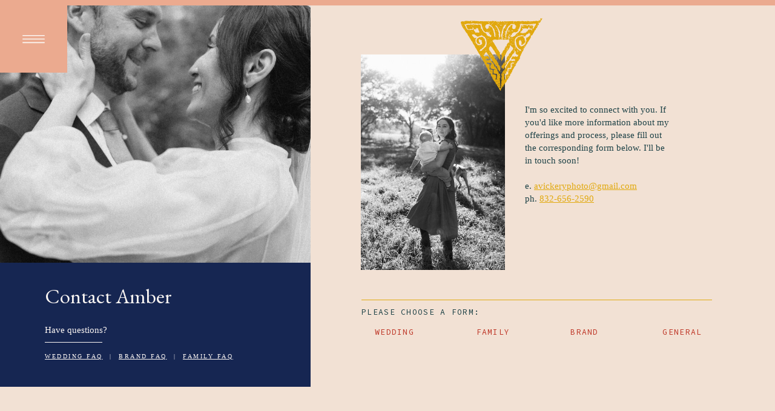

--- FILE ---
content_type: text/html;charset=UTF-8
request_url: https://ambervickery.com/contact
body_size: 15071
content:
<!DOCTYPE html>
<html class="d" lang="en">
  <head>
    <meta charset="UTF-8" />
    <meta name="viewport" content="width=device-width, initial-scale=1" />
    <title>Contact your Austin Wedding Photographer - Amber Vickery</title>
      <link rel="icon" type="image/png" href="//static.showit.co/200/NcYV9zEDR6-jkdkj5zv9GQ/115525/amber_favicon.png" />
      <link rel="preconnect" href="https://static.showit.co" />
      <meta name="description" content="A wedding, lifestyle and family photographer based in Austin, Texas" />
      <link rel="canonical" href="https://ambervickery.com/contact" />
    
    <link rel="preconnect" href="https://fonts.googleapis.com">
<link rel="preconnect" href="https://fonts.gstatic.com" crossorigin>
<link href="https://fonts.googleapis.com/css?family=EB+Garamond:regularnormal|Source+Code+Pro:regularnormal|Red+Hat+Display:600normal" rel="stylesheet" type="text/css"/>
    <script id="init_data" type="application/json">
      {"mobile":{"w":320,"bgMediaType":"none","bgFillType":"color","bgColor":"colors-7"},"desktop":{"w":1200,"defaultTrIn":{"type":"fade"},"defaultTrOut":{"type":"fade"},"bgColor":"colors-7","bgMediaType":"none","bgFillType":"color"},"sid":"ozf3jc4vespekwseqwxasg","break":768,"assetURL":"//static.showit.co","contactFormId":"115525/236873","cfAction":"aHR0cHM6Ly9jbGllbnRzZXJ2aWNlLnNob3dpdC5jby9jb250YWN0Zm9ybQ==","sgAction":"aHR0cHM6Ly9jbGllbnRzZXJ2aWNlLnNob3dpdC5jby9zb2NpYWxncmlk","blockData":[{"slug":"header","visible":"a","states":[],"d":{"h":9,"w":1200,"locking":{"side":"st","scrollOffset":1},"bgFillType":"color","bgColor":"colors-5","bgMediaType":"none"},"m":{"h":6,"w":320,"locking":{"side":"st","scrollOffset":1},"bgFillType":"color","bgColor":"colors-5","bgMediaType":"none"}},{"slug":"contact-info","visible":"a","states":[],"d":{"h":630,"w":1200,"bgFillType":"color","bgColor":"colors-6","bgMediaType":"none"},"m":{"h":455,"w":320,"bgFillType":"color","bgColor":"colors-6","bgMediaType":"none"}},{"slug":"form","visible":"a","states":[{"d":{"bgFillType":"color","bgColor":"#000000:0","bgMediaType":"none"},"m":{"bgFillType":"color","bgColor":"#000000:0","bgMediaType":"none"},"slug":"weddings"},{"d":{"bgFillType":"color","bgColor":"#000000:0","bgMediaType":"none"},"m":{"bgFillType":"color","bgColor":"#000000:0","bgMediaType":"none"},"slug":"family"},{"d":{"bgFillType":"color","bgColor":"#000000:0","bgMediaType":"none"},"m":{"bgFillType":"color","bgColor":"#000000:0","bgMediaType":"none"},"slug":"brand"},{"d":{"bgFillType":"color","bgColor":"#000000:0","bgMediaType":"none"},"m":{"bgFillType":"color","bgColor":"#000000:0","bgMediaType":"none"},"slug":"general"},{"d":{"bgFillType":"color","bgColor":"#000000:0","bgMediaType":"none"},"m":{"bgFillType":"color","bgColor":"#000000:0","bgMediaType":"none"},"slug":"thank-you"}],"d":{"h":1025,"w":1200,"nature":"dH","stateTrIn":{"type":"fade","direction":"none"},"stateTrOut":{"type":"fade","direction":"none"},"bgFillType":"color","bgColor":"colors-6","bgMediaType":"none"},"m":{"h":847,"w":320,"nature":"dH","bgFillType":"color","bgColor":"colors-6","bgMediaType":"none"},"stateTrans":[{"d":{"in":{"cl":"fadeIn","d":"0.5","dl":"0","od":"fadeIn"},"out":{"cl":"fadeOut","d":"0.5","dl":"0","od":"fadeOut"}}},{"d":{"in":{"cl":"fadeIn","d":"0.5","dl":"0","od":"fadeIn"},"out":{"cl":"fadeOut","d":"0.5","dl":"0","od":"fadeOut"}}},{"d":{"in":{"cl":"fadeIn","d":"0.5","dl":"0","od":"fadeIn"},"out":{"cl":"fadeOut","d":"0.5","dl":"0","od":"fadeOut"}}},{"d":{"in":{"cl":"fadeIn","d":"0.5","dl":"0","od":"fadeIn"},"out":{"cl":"fadeOut","d":"0.5","dl":"0","od":"fadeOut"}}},{"d":{"in":{"cl":"fadeIn","d":"0.5","dl":"0","od":"fadeIn"},"out":{"cl":"fadeOut","d":"0.5","dl":"0","od":"fadeOut"}}}]},{"slug":"footer","visible":"a","states":[],"d":{"h":433,"w":1200,"bgFillType":"color","bgColor":"colors-1","bgMediaType":"none"},"m":{"h":347,"w":320,"bgFillType":"color","bgColor":"colors-1","bgMediaType":"none"}},{"slug":"instagram","visible":"a","states":[],"d":{"h":297,"w":1200,"bgFillType":"color","bgColor":"colors-1","bgMediaType":"none"},"m":{"h":123,"w":320,"bgFillType":"color","bgColor":"colors-1","bgMediaType":"none"}},{"slug":"attribution","visible":"a","states":[],"d":{"h":56,"w":1200,"bgFillType":"color","bgColor":"colors-1","bgMediaType":"none"},"m":{"h":65,"w":320,"bgFillType":"color","bgColor":"colors-1","bgMediaType":"none"}},{"slug":"mobile-nav","visible":"a","states":[],"d":{"h":590,"w":1200,"locking":{"side":"t"},"nature":"wH","bgFillType":"color","bgColor":"#000000:0","bgMediaType":"none"},"m":{"h":600,"w":320,"locking":{"side":"t"},"bgFillType":"color","bgColor":"colors-5","bgMediaType":"none"}}],"elementData":[{"type":"simple","visible":"a","id":"header_0","blockId":"header","m":{"x":0,"y":6,"w":61,"h":61,"a":0},"d":{"x":0,"y":9,"w":111,"h":111,"a":0,"lockH":"l"}},{"type":"icon","visible":"a","id":"header_1","blockId":"header","m":{"x":9,"y":15,"w":43,"h":43,"a":0},"d":{"x":29,"y":38,"w":53,"h":53,"a":0,"lockH":"l"},"pc":[{"type":"show","block":"mobile-nav"}]},{"type":"graphic","visible":"d","id":"contact-info_0","blockId":"contact-info","m":{"x":61,"y":407,"w":199,"h":299,"a":0},"d":{"x":556,"y":81,"w":238,"h":356,"a":0},"c":{"key":"_EQbOzyUQ02s9vkZ7rle9g/115525/cloy_family_fall_2023_finals-200.jpg","aspect_ratio":0.67351}},{"type":"simple","visible":"d","id":"contact-info_1","blockId":"contact-info","m":{"x":-6,"y":293,"w":332,"h":93,"a":0},"d":{"x":-2,"y":420,"w":475,"h":210,"a":0,"lockH":"ls"}},{"type":"graphic","visible":"d","id":"contact-info_2","blockId":"contact-info","m":{"x":-6,"y":-1,"w":332,"h":223,"a":0},"d":{"x":-2,"y":0,"w":475,"h":425,"a":0,"lockH":"ls"},"c":{"key":"0cPp5e0jSL-WGc5Gy_CupA/115525/alfire_and_austin_2023-34.jpg","aspect_ratio":0.6666}},{"type":"simple","visible":"d","id":"contact-info_3","blockId":"contact-info","m":{"x":88,"y":323,"w":145,"h":1,"a":0},"d":{"x":74,"y":556,"w":95,"h":1,"a":0,"lockH":"l"}},{"type":"text","visible":"a","id":"contact-info_4","blockId":"contact-info","m":{"x":33,"y":60,"w":255,"h":30,"a":0},"d":{"x":74,"y":462,"w":308,"h":31,"a":0,"lockH":"l"}},{"type":"text","visible":"d","id":"contact-info_5","blockId":"contact-info","m":{"x":38,"y":249,"w":270,"h":22,"a":0},"d":{"x":74,"y":526,"w":303,"h":28,"a":0,"lockH":"l"}},{"type":"text","visible":"a","id":"contact-info_6","blockId":"contact-info","m":{"x":25,"y":111,"w":270,"h":169,"a":0},"d":{"x":827,"y":162,"w":241,"h":267,"a":0}},{"type":"text","visible":"d","id":"contact-info_7","blockId":"contact-info","m":{"x":50,"y":836,"w":222,"h":54,"a":0},"d":{"x":74,"y":573,"w":370,"h":23,"a":0,"lockH":"l"}},{"type":"svg","visible":"a","id":"contact-info_8","blockId":"contact-info","m":{"x":204,"y":9,"w":153,"h":102,"a":0,"o":25},"d":{"x":700,"y":21,"w":176,"h":120,"a":0},"c":{"key":"2RhkrZADOEEYetck8L15-w/115525/amber-vickery-triangle-icon-gilded-rgb.svg","aspect_ratio":1.12667}},{"type":"simple","visible":"d","id":"contact-info_9","blockId":"contact-info","m":{"x":198,"y":0,"w":106,"h":1,"a":0},"d":{"x":557,"y":486,"w":579,"h":1,"a":0}},{"type":"text","visible":"a","id":"contact-info_10","blockId":"contact-info","m":{"x":53,"y":297,"w":215,"h":17,"a":0},"d":{"x":557,"y":497,"w":319,"h":20,"a":0}},{"type":"text","visible":"a","id":"contact-info_11","blockId":"contact-info","m":{"x":92,"y":328,"w":136,"h":16,"a":0},"d":{"x":550,"y":530,"w":123,"h":16,"a":0}},{"type":"text","visible":"a","id":"contact-info_12","blockId":"contact-info","m":{"x":92,"y":385,"w":136,"h":16,"a":0},"d":{"x":876,"y":530,"w":99,"h":16,"a":0}},{"type":"text","visible":"a","id":"contact-info_13","blockId":"contact-info","m":{"x":92,"y":356,"w":136,"h":16,"a":0},"d":{"x":723,"y":530,"w":103,"h":16,"a":0}},{"type":"text","visible":"a","id":"contact-info_14","blockId":"contact-info","m":{"x":92,"y":413,"w":136,"h":16,"a":0},"d":{"x":1025,"y":530,"w":124,"h":16,"a":0}},{"type":"simple","visible":"a","id":"form_weddings_0","blockId":"form","m":{"x":34,"y":62,"w":253,"h":1,"a":0},"d":{"x":311,"y":127,"w":579,"h":1,"a":0}},{"type":"simple","visible":"a","id":"form_weddings_1","blockId":"form","m":{"x":34,"y":116,"w":253,"h":1,"a":0},"d":{"x":311,"y":214,"w":579,"h":1,"a":0}},{"type":"simple","visible":"a","id":"form_weddings_2","blockId":"form","m":{"x":34,"y":170,"w":253,"h":1,"a":0},"d":{"x":311,"y":300,"w":270,"h":1,"a":0}},{"type":"simple","visible":"a","id":"form_weddings_3","blockId":"form","m":{"x":34,"y":332,"w":253,"h":1,"a":0},"d":{"x":311,"y":387,"w":270,"h":1,"a":0}},{"type":"simple","visible":"a","id":"form_weddings_4","blockId":"form","m":{"x":34,"y":224,"w":253,"h":1,"a":0},"d":{"x":620,"y":300,"w":270,"h":1,"a":0}},{"type":"simple","visible":"a","id":"form_weddings_5","blockId":"form","m":{"x":34,"y":386,"w":253,"h":1,"a":0},"d":{"x":311,"y":474,"w":270,"h":1,"a":0}},{"type":"simple","visible":"a","id":"form_weddings_6","blockId":"form","m":{"x":34,"y":548,"w":253,"h":1,"a":0},"d":{"x":311,"y":560,"w":270,"h":1,"a":0}},{"type":"simple","visible":"a","id":"form_weddings_7","blockId":"form","m":{"x":34,"y":440,"w":253,"h":1,"a":0},"d":{"x":620,"y":474,"w":270,"h":1,"a":0}},{"type":"text","visible":"a","id":"form_weddings_8","blockId":"form","m":{"x":30,"y":387,"w":260,"h":15,"a":0},"d":{"x":311,"y":473,"w":248,"h":25,"a":0}},{"type":"button","visible":"a","id":"form_weddings_9","blockId":"form","m":{"x":34,"y":759,"w":253,"h":38,"a":0},"d":{"x":518,"y":881,"w":164,"h":38,"a":0},"pc":[{"type":"show"}]},{"type":"simple","visible":"a","id":"form_weddings_10","blockId":"form","m":{"x":34,"y":603,"w":253,"h":126,"a":0},"d":{"x":311,"y":647,"w":579,"h":195,"a":0}},{"type":"simple","visible":"a","id":"form_weddings_11","blockId":"form","m":{"x":34,"y":494,"w":253,"h":1,"a":0},"d":{"x":620,"y":560,"w":270,"h":1,"a":0}},{"type":"text","visible":"a","id":"form_weddings_12","blockId":"form","m":{"x":43,"y":617,"w":234,"h":94,"a":0},"d":{"x":332,"y":663,"w":539,"h":164,"a":0}},{"type":"text","visible":"a","id":"form_weddings_13","blockId":"form","m":{"x":34,"y":470,"w":253,"h":24,"a":0},"d":{"x":639,"y":522,"w":230,"h":26,"a":0}},{"type":"text","visible":"a","id":"form_weddings_14","blockId":"form","m":{"x":34,"y":524,"w":253,"h":24,"a":0},"d":{"x":332,"y":522,"w":233,"h":26,"a":0}},{"type":"text","visible":"a","id":"form_weddings_15","blockId":"form","m":{"x":34,"y":416,"w":253,"h":24,"a":0},"d":{"x":639,"y":435,"w":250,"h":26,"a":0}},{"type":"text","visible":"a","id":"form_weddings_16","blockId":"form","m":{"x":34,"y":362,"w":253,"h":24,"a":0},"d":{"x":332,"y":435,"w":238,"h":26,"a":0}},{"type":"text","visible":"a","id":"form_weddings_17","blockId":"form","m":{"x":34,"y":255,"w":253,"h":24,"a":0},"d":{"x":639,"y":349,"w":244,"h":26,"a":0}},{"type":"text","visible":"a","id":"form_weddings_18","blockId":"form","m":{"x":34,"y":308,"w":253,"h":24,"a":0},"d":{"x":332,"y":348,"w":247,"h":26,"a":0}},{"type":"text","visible":"a","id":"form_weddings_19","blockId":"form","m":{"x":34,"y":201,"w":253,"h":24,"a":0},"d":{"x":639,"y":262,"w":242,"h":26,"a":0}},{"type":"text","visible":"a","id":"form_weddings_20","blockId":"form","m":{"x":34,"y":147,"w":253,"h":24,"a":0},"d":{"x":332,"y":262,"w":235,"h":26,"a":0}},{"type":"text","visible":"a","id":"form_weddings_21","blockId":"form","m":{"x":34,"y":93,"w":253,"h":24,"a":0},"d":{"x":332,"y":175,"w":548,"h":26,"a":0}},{"type":"text","visible":"a","id":"form_weddings_22","blockId":"form","m":{"x":34,"y":39,"w":253,"h":24,"a":0},"d":{"x":332,"y":88,"w":546,"h":26,"a":0}},{"type":"simple","visible":"a","id":"form_weddings_23","blockId":"form","m":{"x":34,"y":278,"w":253,"h":1,"a":0},"d":{"x":620,"y":387,"w":270,"h":1,"a":0}},{"type":"text","visible":"a","id":"form_family_0","blockId":"form","m":{"x":34,"y":39,"w":253,"h":24,"a":0},"d":{"x":332,"y":88,"w":546,"h":26,"a":0}},{"type":"simple","visible":"a","id":"form_family_1","blockId":"form","m":{"x":34,"y":62,"w":253,"h":1,"a":0},"d":{"x":311,"y":127,"w":579,"h":1,"a":0}},{"type":"text","visible":"a","id":"form_family_2","blockId":"form","m":{"x":34,"y":98,"w":265,"h":24,"a":0},"d":{"x":332,"y":175,"w":548,"h":26,"a":0}},{"type":"simple","visible":"a","id":"form_family_3","blockId":"form","m":{"x":34,"y":122,"w":253,"h":1,"a":0},"d":{"x":311,"y":214,"w":579,"h":1,"a":0}},{"type":"text","visible":"a","id":"form_family_4","blockId":"form","m":{"x":34,"y":159,"w":253,"h":24,"a":0},"d":{"x":332,"y":262,"w":235,"h":26,"a":0}},{"type":"simple","visible":"a","id":"form_family_5","blockId":"form","m":{"x":34,"y":183,"w":253,"h":1,"a":0},"d":{"x":311,"y":300,"w":270,"h":1,"a":0}},{"type":"text","visible":"a","id":"form_family_6","blockId":"form","m":{"x":34,"y":280,"w":253,"h":24,"a":0},"d":{"x":332,"y":348,"w":539,"h":26,"a":0}},{"type":"simple","visible":"a","id":"form_family_7","blockId":"form","m":{"x":34,"y":303,"w":253,"h":1,"a":0},"d":{"x":311,"y":387,"w":579,"h":1,"a":0}},{"type":"text","visible":"a","id":"form_family_8","blockId":"form","m":{"x":34,"y":220,"w":253,"h":24,"a":0},"d":{"x":639,"y":262,"w":242,"h":26,"a":0}},{"type":"simple","visible":"a","id":"form_family_9","blockId":"form","m":{"x":34,"y":243,"w":253,"h":1,"a":0},"d":{"x":620,"y":300,"w":270,"h":1,"a":0}},{"type":"text","visible":"a","id":"form_family_10","blockId":"form","m":{"x":34,"y":340,"w":253,"h":24,"a":0},"d":{"x":332,"y":435,"w":238,"h":26,"a":0}},{"type":"simple","visible":"a","id":"form_family_11","blockId":"form","m":{"x":34,"y":364,"w":253,"h":1,"a":0},"d":{"x":311,"y":474,"w":270,"h":1,"a":0}},{"type":"text","visible":"a","id":"form_family_12","blockId":"form","m":{"x":34,"y":524,"w":253,"h":24,"a":0},"d":{"x":332,"y":522,"w":233,"h":26,"a":0}},{"type":"simple","visible":"a","id":"form_family_13","blockId":"form","m":{"x":34,"y":548,"w":253,"h":1,"a":0},"d":{"x":311,"y":560,"w":270,"h":1,"a":0}},{"type":"text","visible":"a","id":"form_family_14","blockId":"form","m":{"x":34,"y":401,"w":253,"h":24,"a":0},"d":{"x":639,"y":435,"w":250,"h":26,"a":0}},{"type":"simple","visible":"a","id":"form_family_15","blockId":"form","m":{"x":34,"y":424,"w":253,"h":1,"a":0},"d":{"x":620,"y":474,"w":270,"h":1,"a":0}},{"type":"text","visible":"a","id":"form_family_16","blockId":"form","m":{"x":30,"y":367,"w":260,"h":15,"a":0},"d":{"x":311,"y":473,"w":248,"h":25,"a":0}},{"type":"simple","visible":"a","id":"form_family_17","blockId":"form","m":{"x":34,"y":603,"w":253,"h":126,"a":0},"d":{"x":311,"y":647,"w":579,"h":195,"a":0}},{"type":"text","visible":"a","id":"form_family_18","blockId":"form","m":{"x":43,"y":617,"w":234,"h":94,"a":0},"d":{"x":332,"y":663,"w":539,"h":164,"a":0}},{"type":"text","visible":"a","id":"form_family_19","blockId":"form","m":{"x":34,"y":464,"w":253,"h":24,"a":0},"d":{"x":639,"y":522,"w":230,"h":26,"a":0}},{"type":"button","visible":"a","id":"form_family_20","blockId":"form","m":{"x":83,"y":756,"w":156,"h":39,"a":0},"d":{"x":526,"y":887,"w":148,"h":45,"a":0}},{"type":"simple","visible":"a","id":"form_family_21","blockId":"form","m":{"x":34,"y":488,"w":253,"h":1,"a":0},"d":{"x":620,"y":560,"w":270,"h":1,"a":0}},{"type":"simple","visible":"a","id":"form_family_22","blockId":"form","m":{"x":34,"y":548,"w":253,"h":1,"a":0},"d":{"x":600,"y":842,"w":1,"h":35,"a":0}},{"type":"text","visible":"a","id":"form_family_23","blockId":"form","m":{"x":30,"y":428,"w":260,"h":15,"a":0},"d":{"x":620,"y":473,"w":248,"h":25,"a":0}},{"type":"simple","visible":"a","id":"form_brand_0","blockId":"form","m":{"x":34,"y":62,"w":253,"h":1,"a":0},"d":{"x":311,"y":127,"w":579,"h":1,"a":0}},{"type":"simple","visible":"a","id":"form_brand_1","blockId":"form","m":{"x":34,"y":122,"w":253,"h":1,"a":0},"d":{"x":311,"y":214,"w":579,"h":1,"a":0}},{"type":"simple","visible":"a","id":"form_brand_2","blockId":"form","m":{"x":34,"y":183,"w":253,"h":1,"a":0},"d":{"x":311,"y":300,"w":270,"h":1,"a":0}},{"type":"simple","visible":"a","id":"form_brand_3","blockId":"form","m":{"x":34,"y":303,"w":253,"h":1,"a":0},"d":{"x":311,"y":387,"w":579,"h":1,"a":0}},{"type":"simple","visible":"a","id":"form_brand_4","blockId":"form","m":{"x":34,"y":243,"w":253,"h":1,"a":0},"d":{"x":620,"y":300,"w":270,"h":1,"a":0}},{"type":"simple","visible":"a","id":"form_brand_5","blockId":"form","m":{"x":34,"y":364,"w":253,"h":1,"a":0},"d":{"x":311,"y":561,"w":270,"h":1,"a":0}},{"type":"simple","visible":"a","id":"form_brand_6","blockId":"form","m":{"x":34,"y":486,"w":253,"h":1,"a":0},"d":{"x":311,"y":476,"w":579,"h":1,"a":0}},{"type":"text","visible":"a","id":"form_brand_7","blockId":"form","m":{"x":30,"y":368,"w":260,"h":15,"a":0},"d":{"x":311,"y":562,"w":248,"h":25,"a":0}},{"type":"simple","visible":"a","id":"form_brand_8","blockId":"form","m":{"x":34,"y":541,"w":253,"h":126,"a":0},"d":{"x":311,"y":647,"w":579,"h":195,"a":0}},{"type":"button","visible":"a","id":"form_brand_9","blockId":"form","m":{"x":82,"y":708,"w":157,"h":38,"a":0},"d":{"x":524,"y":877,"w":152,"h":47,"a":0}},{"type":"simple","visible":"a","id":"form_brand_10","blockId":"form","m":{"x":34,"y":426,"w":253,"h":1,"a":0},"d":{"x":620,"y":561,"w":270,"h":1,"a":0}},{"type":"simple","visible":"a","id":"form_brand_11","blockId":"form","m":{"x":34,"y":486,"w":253,"h":1,"a":0},"d":{"x":600,"y":842,"w":1,"h":35,"a":0}},{"type":"text","visible":"a","id":"form_brand_12","blockId":"form","m":{"x":43,"y":555,"w":234,"h":94,"a":0},"d":{"x":332,"y":663,"w":539,"h":164,"a":0}},{"type":"text","visible":"a","id":"form_brand_13","blockId":"form","m":{"x":34,"y":402,"w":253,"h":24,"a":0},"d":{"x":639,"y":523,"w":230,"h":26,"a":0}},{"type":"text","visible":"a","id":"form_brand_14","blockId":"form","m":{"x":34,"y":340,"w":253,"h":24,"a":0},"d":{"x":332,"y":523,"w":238,"h":26,"a":0}},{"type":"text","visible":"a","id":"form_brand_15","blockId":"form","m":{"x":34,"y":462,"w":253,"h":24,"a":0},"d":{"x":332,"y":438,"w":539,"h":26,"a":0}},{"type":"text","visible":"a","id":"form_brand_16","blockId":"form","m":{"x":34,"y":280,"w":253,"h":24,"a":0},"d":{"x":332,"y":348,"w":539,"h":26,"a":0}},{"type":"text","visible":"a","id":"form_brand_17","blockId":"form","m":{"x":34,"y":220,"w":253,"h":24,"a":0},"d":{"x":639,"y":262,"w":242,"h":26,"a":0}},{"type":"text","visible":"a","id":"form_brand_18","blockId":"form","m":{"x":34,"y":159,"w":253,"h":24,"a":0},"d":{"x":332,"y":262,"w":235,"h":26,"a":0}},{"type":"text","visible":"a","id":"form_brand_19","blockId":"form","m":{"x":34,"y":98,"w":253,"h":24,"a":0},"d":{"x":332,"y":175,"w":548,"h":26,"a":0}},{"type":"text","visible":"a","id":"form_brand_20","blockId":"form","m":{"x":34,"y":39,"w":253,"h":24,"a":0},"d":{"x":332,"y":88,"w":546,"h":26,"a":0}},{"type":"text","visible":"a","id":"form_general_0","blockId":"form","m":{"x":34,"y":39,"w":253,"h":24,"a":0},"d":{"x":332,"y":88,"w":546,"h":26,"a":0}},{"type":"simple","visible":"a","id":"form_general_1","blockId":"form","m":{"x":34,"y":62,"w":253,"h":1,"a":0},"d":{"x":311,"y":127,"w":579,"h":1,"a":0}},{"type":"text","visible":"a","id":"form_general_2","blockId":"form","m":{"x":34,"y":94,"w":253,"h":24,"a":0},"d":{"x":332,"y":181,"w":546,"h":26,"a":0}},{"type":"simple","visible":"a","id":"form_general_3","blockId":"form","m":{"x":34,"y":118,"w":253,"h":1,"a":0},"d":{"x":311,"y":219,"w":579,"h":1,"a":0}},{"type":"simple","visible":"a","id":"form_general_4","blockId":"form","m":{"x":34,"y":169,"w":253,"h":126,"a":0},"d":{"x":311,"y":298,"w":579,"h":195,"a":0}},{"type":"button","visible":"a","id":"form_general_5","blockId":"form","m":{"x":92,"y":333,"w":136,"h":38,"a":0},"d":{"x":519,"y":541,"w":163,"h":47,"a":0}},{"type":"text","visible":"a","id":"form_general_6","blockId":"form","m":{"x":44,"y":183,"w":234,"h":94,"a":0},"d":{"x":332,"y":314,"w":539,"h":164,"a":0}},{"type":"simple","visible":"d","id":"form_general_7","blockId":"form","m":{"x":-1,"y":491,"w":253,"h":1,"a":0},"d":{"x":600,"y":493,"w":1,"h":35,"a":0}},{"type":"text","visible":"a","id":"form_thank-you_0","blockId":"form","m":{"x":56,"y":194,"w":209,"h":72,"a":0},"d":{"x":466,"y":235,"w":268,"h":96,"a":0}},{"type":"text","visible":"a","id":"form_thank-you_1","blockId":"form","m":{"x":76,"y":159,"w":169,"h":16,"a":0},"d":{"x":476,"y":174,"w":248,"h":38,"a":0}},{"type":"text","visible":"d","id":"footer_0","blockId":"footer","m":{"x":27,"y":269,"w":267,"h":21,"a":0},"d":{"x":30,"y":47,"w":55,"h":16,"a":0}},{"type":"simple","visible":"d","id":"footer_1","blockId":"footer","m":{"x":48,"y":30,"w":224,"h":140,"a":0},"d":{"x":-7,"y":28,"w":1215,"h":1,"a":0,"lockH":"s"}},{"type":"text","visible":"d","id":"footer_2","blockId":"footer","m":{"x":27,"y":269,"w":267,"h":21,"a":0},"d":{"x":963,"y":276,"w":125,"h":26,"a":0}},{"type":"svg","visible":"a","id":"footer_3","blockId":"footer","m":{"x":72,"y":40,"w":176,"h":117,"a":0},"d":{"x":520,"y":124,"w":160,"h":118,"a":0},"c":{"key":"367Cwd1NRSytqsF0FUOSqw/115525/amber-vickery-arch-logo-pearl-rgb.svg","aspect_ratio":1.75333}},{"type":"text","visible":"a","id":"footer_4","blockId":"footer","m":{"x":57,"y":190,"w":207,"h":30,"a":0},"d":{"x":418,"y":301,"w":367,"h":42,"a":0,"lockV":"b"}},{"type":"text","visible":"d","id":"footer_5","blockId":"footer","m":{"x":40,"y":456,"w":235,"h":24,"a":0},"d":{"x":390,"y":274,"w":420,"h":18,"a":0}},{"type":"text","visible":"d","id":"footer_6","blockId":"footer","m":{"x":27,"y":269,"w":267,"h":21,"a":0},"d":{"x":102,"y":47,"w":94,"h":16,"a":0}},{"type":"text","visible":"d","id":"footer_7","blockId":"footer","m":{"x":27,"y":269,"w":267,"h":21,"a":0},"d":{"x":450,"y":48,"w":68,"h":16,"a":0}},{"type":"text","visible":"d","id":"footer_8","blockId":"footer","m":{"x":27,"y":269,"w":267,"h":21,"a":0},"d":{"x":339,"y":48,"w":94,"h":16,"a":0}},{"type":"text","visible":"d","id":"footer_9","blockId":"footer","m":{"x":27,"y":269,"w":267,"h":21,"a":0},"d":{"x":213,"y":48,"w":108,"h":16,"a":0}},{"type":"text","visible":"d","id":"footer_10","blockId":"footer","m":{"x":27,"y":269,"w":267,"h":21,"a":0},"d":{"x":807,"y":48,"w":185,"h":16,"a":0}},{"type":"text","visible":"d","id":"footer_11","blockId":"footer","m":{"x":27,"y":269,"w":267,"h":21,"a":0},"d":{"x":535,"y":48,"w":78,"h":16,"a":0}},{"type":"text","visible":"d","id":"footer_12","blockId":"footer","m":{"x":27,"y":269,"w":267,"h":21,"a":0},"d":{"x":1009,"y":47,"w":81,"h":16,"a":0}},{"type":"text","visible":"d","id":"footer_13","blockId":"footer","m":{"x":27,"y":269,"w":267,"h":21,"a":0},"d":{"x":1107,"y":47,"w":68,"h":16,"a":0}},{"type":"simple","visible":"d","id":"footer_14","blockId":"footer","m":{"x":-32,"y":163,"w":87,"h":75,"a":0},"d":{"x":-8,"y":403,"w":1215,"h":1,"a":0,"lockH":"s"}},{"type":"simple","visible":"d","id":"footer_15","blockId":"footer","m":{"x":208,"y":106,"w":82,"h":71,"a":0},"d":{"x":600,"y":378,"w":1,"h":51,"a":1}},{"type":"text","visible":"a","id":"footer_16","blockId":"footer","m":{"x":27,"y":262,"w":267,"h":21,"a":0},"d":{"x":117,"y":276,"w":201,"h":26,"a":0}},{"type":"text","visible":"a","id":"footer_17","blockId":"footer","m":{"x":27,"y":292,"w":267,"h":21,"a":0},"d":{"x":117,"y":305,"w":185,"h":26,"a":0}},{"type":"text","visible":"d","id":"footer_18","blockId":"footer","m":{"x":27,"y":269,"w":267,"h":21,"a":0},"d":{"x":630,"y":48,"w":159,"h":16,"a":0}},{"type":"social","visible":"a","id":"instagram_0","blockId":"instagram","m":{"x":-12,"y":11,"w":344,"h":102,"a":0},"d":{"x":-140,"y":39,"w":1481,"h":220,"a":0}},{"type":"text","visible":"a","id":"attribution_0","blockId":"attribution","m":{"x":23,"y":13,"w":275,"h":16,"a":0},"d":{"x":212,"y":20,"w":278,"h":35,"a":0}},{"type":"text","visible":"d","id":"attribution_1","blockId":"attribution","m":{"x":70,"y":130,"w":243,"h":107,"a":0},"d":{"x":521,"y":20,"w":17,"h":35,"a":0}},{"type":"text","visible":"a","id":"attribution_2","blockId":"attribution","m":{"x":55,"y":27,"w":211,"h":26,"a":0},"d":{"x":569,"y":20,"w":419,"h":35,"a":0}},{"type":"simple","visible":"d","id":"mobile-nav_0","blockId":"mobile-nav","m":{"x":48,"y":90,"w":224,"h":420,"a":0},"d":{"x":0,"y":0,"w":340,"h":590,"a":0,"lockH":"l","lockV":"s"}},{"type":"svg","visible":"a","id":"mobile-nav_1","blockId":"mobile-nav","m":{"x":-184,"y":265,"w":532,"h":352,"a":0,"o":7},"d":{"x":-128,"y":306,"w":457,"h":304,"a":0,"o":7,"lockH":"l"},"c":{"key":"LbXR59eG9nVlpa3h67jh4A/115525/amber-vickery-floral-icon-pearl-rgb.svg","aspect_ratio":1.16667}},{"type":"icon","visible":"a","id":"mobile-nav_2","blockId":"mobile-nav","m":{"x":273,"y":12,"w":32,"h":32,"a":0},"d":{"x":298,"y":15,"w":25,"h":21,"a":0,"lockH":"l","lockV":"t"},"pc":[{"type":"hide","block":"mobile-nav"}]},{"type":"icon","visible":"a","id":"mobile-nav_3","blockId":"mobile-nav","m":{"x":148,"y":547,"w":22,"h":22,"a":0},"d":{"x":292,"y":439,"w":18,"h":18,"a":0,"lockH":"l"}},{"type":"icon","visible":"a","id":"mobile-nav_4","blockId":"mobile-nav","m":{"x":189,"y":547,"w":22,"h":22,"a":0},"d":{"x":293,"y":529,"w":17,"h":17,"a":0,"lockH":"l"}},{"type":"icon","visible":"a","id":"mobile-nav_5","blockId":"mobile-nav","m":{"x":108,"y":547,"w":22,"h":22,"a":0},"d":{"x":293,"y":485,"w":17,"h":17,"a":0,"lockH":"l"}},{"type":"simple","visible":"d","id":"mobile-nav_6","blockId":"mobile-nav","m":{"x":39,"y":619,"w":167,"h":33,"a":0},"d":{"x":269,"y":44,"w":1,"h":502,"a":0,"lockH":"l"}},{"type":"text","visible":"a","id":"mobile-nav_7","blockId":"mobile-nav","m":{"x":81,"y":67,"w":158,"h":19,"a":0},"d":{"x":22,"y":42,"w":94,"h":28,"a":0,"lockH":"l"},"pc":[{"type":"hide","block":"mobile-nav"}]},{"type":"text","visible":"a","id":"mobile-nav_8","blockId":"mobile-nav","m":{"x":81,"y":106,"w":158,"h":19,"a":0},"d":{"x":22,"y":89,"w":94,"h":27,"a":0,"lockH":"l"},"pc":[{"type":"hide","block":"mobile-nav"}]},{"type":"text","visible":"a","id":"mobile-nav_9","blockId":"mobile-nav","m":{"x":81,"y":184,"w":158,"h":19,"a":0},"d":{"x":22,"y":185,"w":138,"h":28,"a":0,"lockH":"l"},"pc":[{"type":"hide","block":"mobile-nav"}]},{"type":"text","visible":"a","id":"mobile-nav_10","blockId":"mobile-nav","m":{"x":81,"y":145,"w":158,"h":19,"a":0},"d":{"x":22,"y":136,"w":128,"h":30,"a":0,"lockH":"l"},"pc":[{"type":"hide","block":"mobile-nav"}]},{"type":"text","visible":"a","id":"mobile-nav_11","blockId":"mobile-nav","m":{"x":81,"y":312,"w":158,"h":19,"a":0},"d":{"x":22,"y":331,"w":158,"h":30,"a":0,"lockH":"l"},"pc":[{"type":"hide","block":"mobile-nav"}]},{"type":"text","visible":"a","id":"mobile-nav_12","blockId":"mobile-nav","m":{"x":81,"y":351,"w":158,"h":19,"a":0},"d":{"x":22,"y":381,"w":111,"h":28,"a":0,"lockH":"l"},"pc":[{"type":"hide","block":"mobile-nav"}]},{"type":"text","visible":"a","id":"mobile-nav_13","blockId":"mobile-nav","m":{"x":81,"y":390,"w":158,"h":19,"a":0},"d":{"x":22,"y":428,"w":158,"h":29,"a":0,"lockH":"l"},"pc":[{"type":"hide","block":"mobile-nav"}]},{"type":"text","visible":"a","id":"mobile-nav_14","blockId":"mobile-nav","m":{"x":81,"y":429,"w":158,"h":19,"a":0},"d":{"x":22,"y":477,"w":112,"h":27,"a":0,"lockH":"l"},"pc":[{"type":"hide","block":"mobile-nav"}]},{"type":"text","visible":"a","id":"mobile-nav_15","blockId":"mobile-nav","m":{"x":81,"y":468,"w":158,"h":19,"a":0},"d":{"x":22,"y":523,"w":121,"h":29,"a":0,"lockH":"l"},"pc":[{"type":"hide","block":"mobile-nav"}]},{"type":"text","visible":"a","id":"mobile-nav_16","blockId":"mobile-nav","m":{"x":64,"y":223,"w":192,"h":24,"a":0},"d":{"x":22,"y":233,"w":252,"h":30,"a":0,"lockH":"l"},"pc":[{"type":"hide","block":"mobile-nav"}]},{"type":"text","visible":"a","id":"mobile-nav_17","blockId":"mobile-nav","m":{"x":64,"y":268,"w":192,"h":24,"a":0},"d":{"x":22,"y":280,"w":252,"h":30,"a":0,"lockH":"l"},"pc":[{"type":"hide","block":"mobile-nav"}]}]}
    </script>
    <link
      rel="stylesheet"
      type="text/css"
      href="https://cdnjs.cloudflare.com/ajax/libs/animate.css/3.4.0/animate.min.css"
    />
    <script
      id="si-jquery"
      src="https://ajax.googleapis.com/ajax/libs/jquery/3.5.1/jquery.min.js"
    ></script>
    		
		<script src="//lib.showit.co/engine/2.6.4/showit-lib.min.js"></script>
		<script src="//lib.showit.co/engine/2.6.4/showit.min.js"></script>

    <script>
      
      function initPage(){
      
      }
    </script>
    <link rel="stylesheet" type="text/css" href="//lib.showit.co/engine/2.6.4/showit.css" />
    <style id="si-page-css">
      html.m {background-color:rgba(251,246,243,1);}
html.d {background-color:rgba(251,246,243,1);}
.d .se:has(.st-primary) {border-radius:0px;box-shadow:none;opacity:1;transition-duration:0.5s;}
.d .st-primary {padding:10px 14px 10px 14px;border-width:0px;border-color:rgba(22,38,82,1);background-color:rgba(191,55,40,1);background-image:none;transition-duration:0.5s;}
.d .st-primary span {color:rgba(251,246,243,1);font-family:'Red Hat Display';font-weight:600;font-style:normal;font-size:10px;text-align:center;text-transform:uppercase;letter-spacing:0.2em;line-height:1.8;transition-duration:0.5s;}
.d .se:has(.st-primary:hover), .d .se:has(.trigger-child-hovers:hover .st-primary) {}
.d .st-primary.se-button:hover, .d .trigger-child-hovers:hover .st-primary.se-button {background-color:rgba(225,169,14,1);background-image:none;transition-property:background-color,background-image;}
.d .st-primary.se-button:hover span, .d .trigger-child-hovers:hover .st-primary.se-button span {}
.m .se:has(.st-primary) {border-radius:0px;box-shadow:none;opacity:1;}
.m .st-primary {padding:10px 14px 10px 14px;border-width:0px;border-color:rgba(22,38,82,1);background-color:rgba(191,55,40,1);background-image:none;}
.m .st-primary span {color:rgba(251,246,243,1);font-family:'Red Hat Display';font-weight:600;font-style:normal;font-size:10px;text-align:center;text-transform:uppercase;letter-spacing:0.2em;line-height:1.8;}
.d .se:has(.st-secondary) {border-radius:0px;box-shadow:none;opacity:1;transition-duration:0.5s;}
.d .st-secondary {padding:10px 14px 10px 14px;border-width:2px;border-color:rgba(191,55,40,1);background-color:rgba(0,0,0,0);background-image:none;transition-duration:0.5s;}
.d .st-secondary span {color:rgba(191,55,40,1);font-family:'Red Hat Display';font-weight:700;font-style:normal;font-size:10px;text-align:center;text-transform:uppercase;letter-spacing:0.2em;line-height:1.8;transition-duration:0.5s;}
.d .se:has(.st-secondary:hover), .d .se:has(.trigger-child-hovers:hover .st-secondary) {}
.d .st-secondary.se-button:hover, .d .trigger-child-hovers:hover .st-secondary.se-button {border-color:rgba(225,169,14,1);background-color:rgba(0,0,0,0);background-image:none;transition-property:border-color,background-color,background-image;}
.d .st-secondary.se-button:hover span, .d .trigger-child-hovers:hover .st-secondary.se-button span {color:rgba(225,169,14,1);transition-property:color;}
.m .se:has(.st-secondary) {border-radius:0px;box-shadow:none;opacity:1;}
.m .st-secondary {padding:10px 14px 10px 14px;border-width:2px;border-color:rgba(191,55,40,1);background-color:rgba(0,0,0,0);background-image:none;}
.m .st-secondary span {color:rgba(191,55,40,1);font-family:'Red Hat Display';font-weight:700;font-style:normal;font-size:10px;text-align:center;text-transform:uppercase;letter-spacing:0.2em;line-height:1.8;}
.d .st-d-title {color:rgba(22,38,82,1);line-height:1.2;letter-spacing:0em;font-size:54px;text-align:left;font-family:'EB Garamond';font-weight:400;font-style:normal;}
.d .st-d-title.se-rc a {color:rgba(22,38,82,1);}
.d .st-d-title.se-rc a:hover {text-decoration:underline;color:rgba(22,38,82,1);opacity:0.8;}
.m .st-m-title {color:rgba(22,38,82,1);line-height:1.2;letter-spacing:0em;font-size:36px;text-align:left;font-family:'EB Garamond';font-weight:400;font-style:normal;}
.m .st-m-title.se-rc a {color:rgba(22,38,82,1);}
.m .st-m-title.se-rc a:hover {text-decoration:underline;color:rgba(22,38,82,1);opacity:0.8;}
.d .st-d-heading {color:rgba(30,66,71,1);line-height:1.1;letter-spacing:0em;font-size:34px;text-align:center;font-family:'EB Garamond';font-weight:400;font-style:normal;}
.d .st-d-heading.se-rc a {color:rgba(30,66,71,1);}
.d .st-d-heading.se-rc a:hover {text-decoration:underline;color:rgba(30,66,71,1);opacity:0.8;}
.m .st-m-heading {color:rgba(30,66,71,1);line-height:1.1;letter-spacing:0em;font-size:24px;text-align:center;font-family:'EB Garamond';font-weight:400;font-style:normal;}
.m .st-m-heading.se-rc a {color:rgba(30,66,71,1);}
.m .st-m-heading.se-rc a:hover {text-decoration:underline;color:rgba(30,66,71,1);opacity:0.8;}
.d .st-d-subheading {color:rgba(30,66,71,1);text-transform:uppercase;line-height:1.5;letter-spacing:0.1em;font-size:13px;text-align:center;font-family:'Source Code Pro';font-weight:400;font-style:normal;}
.d .st-d-subheading.se-rc a {color:rgba(30,66,71,1);}
.d .st-d-subheading.se-rc a:hover {text-decoration:underline;color:rgba(30,66,71,1);opacity:0.8;}
.m .st-m-subheading {color:rgba(30,66,71,1);text-transform:uppercase;line-height:1.5;letter-spacing:0.1em;font-size:12px;text-align:center;font-family:'Source Code Pro';font-weight:400;font-style:normal;}
.m .st-m-subheading.se-rc a {color:rgba(30,66,71,1);}
.m .st-m-subheading.se-rc a:hover {text-decoration:underline;color:rgba(30,66,71,1);opacity:0.8;}
.d .st-d-paragraph {color:rgba(30,66,71,1);line-height:1.4;letter-spacing:0em;font-size:15px;text-align:center;font-family:'Hanken Grotesk';font-weight:400;font-style:normal;}
.d .st-d-paragraph.se-rc a {color:rgba(30,66,71,1);}
.d .st-d-paragraph.se-rc a:hover {text-decoration:underline;color:rgba(30,66,71,1);opacity:0.8;}
.m .st-m-paragraph {color:rgba(30,66,71,1);line-height:1.4;letter-spacing:0em;font-size:13px;text-align:center;font-family:'Hanken Grotesk';font-weight:400;font-style:normal;}
.m .st-m-paragraph.se-rc a {color:rgba(30,66,71,1);}
.m .st-m-paragraph.se-rc a:hover {text-decoration:underline;color:rgba(30,66,71,1);opacity:0.8;}
.sib-header {z-index:4;}
.m .sib-header {height:6px;}
.d .sib-header {height:9px;}
.m .sib-header .ss-bg {background-color:rgba(235,170,143,1);}
.d .sib-header .ss-bg {background-color:rgba(235,170,143,1);}
.d .sie-header_0 {left:0px;top:9px;width:111px;height:111px;}
.m .sie-header_0 {left:0px;top:6px;width:61px;height:61px;}
.d .sie-header_0 .se-simple:hover {}
.m .sie-header_0 .se-simple:hover {}
.d .sie-header_0 .se-simple {background-color:rgba(235,170,143,1);}
.m .sie-header_0 .se-simple {background-color:rgba(235,170,143,1);}
.d .sie-header_1 {left:29px;top:38px;width:53px;height:53px;}
.m .sie-header_1 {left:9px;top:15px;width:43px;height:43px;}
.d .sie-header_1 svg {fill:rgba(251,246,243,1);}
.m .sie-header_1 svg {fill:rgba(251,246,243,1);}
.m .sib-contact-info {height:455px;}
.d .sib-contact-info {height:630px;}
.m .sib-contact-info .ss-bg {background-color:rgba(242,225,212,1);}
.d .sib-contact-info .ss-bg {background-color:rgba(242,225,212,1);}
.d .sie-contact-info_0 {left:556px;top:81px;width:238px;height:356px;}
.m .sie-contact-info_0 {left:61px;top:407px;width:199px;height:299px;display:none;}
.d .sie-contact-info_0 .se-img {background-repeat:no-repeat;background-size:cover;background-position:50% 50%;border-radius:inherit;}
.m .sie-contact-info_0 .se-img {background-repeat:no-repeat;background-size:cover;background-position:50% 50%;border-radius:inherit;}
.d .sie-contact-info_1 {left:-2px;top:420px;width:475px;height:210px;}
.m .sie-contact-info_1 {left:-6px;top:293px;width:332px;height:93px;display:none;}
.d .sie-contact-info_1 .se-simple:hover {}
.m .sie-contact-info_1 .se-simple:hover {}
.d .sie-contact-info_1 .se-simple {background-color:rgba(22,38,82,1);}
.m .sie-contact-info_1 .se-simple {background-color:rgba(22,38,82,1);}
.d .sie-contact-info_2 {left:-2px;top:0px;width:475px;height:425px;}
.m .sie-contact-info_2 {left:-6px;top:-1px;width:332px;height:223px;display:none;}
.d .sie-contact-info_2 .se-img {background-repeat:no-repeat;background-size:cover;background-position:50% 50%;border-radius:inherit;}
.m .sie-contact-info_2 .se-img {background-repeat:no-repeat;background-size:cover;background-position:50% 50%;border-radius:inherit;}
.d .sie-contact-info_3 {left:74px;top:556px;width:95px;height:1px;}
.m .sie-contact-info_3 {left:88px;top:323px;width:145px;height:1px;display:none;}
.d .sie-contact-info_3 .se-simple:hover {}
.m .sie-contact-info_3 .se-simple:hover {}
.d .sie-contact-info_3 .se-simple {background-color:rgba(251,246,243,1);}
.m .sie-contact-info_3 .se-simple {background-color:rgba(225,169,14,1);}
.d .sie-contact-info_4 {left:74px;top:462px;width:308px;height:31px;}
.m .sie-contact-info_4 {left:33px;top:60px;width:255px;height:30px;}
.d .sie-contact-info_4-text {color:rgba(251,246,243,1);text-align:left;}
.m .sie-contact-info_4-text {color:rgba(22,38,82,1);text-align:center;}
.d .sie-contact-info_5 {left:74px;top:526px;width:303px;height:28px;}
.m .sie-contact-info_5 {left:38px;top:249px;width:270px;height:22px;display:none;}
.d .sie-contact-info_5-text {color:rgba(251,246,243,1);font-size:15px;text-align:left;}
.m .sie-contact-info_5-text {color:rgba(22,38,82,1);line-height:1.5;font-size:14px;text-align:center;}
.d .sie-contact-info_5-text.se-rc a {color:rgba(225,169,14,1);}
.d .sie-contact-info_6 {left:827px;top:162px;width:241px;height:267px;}
.m .sie-contact-info_6 {left:25px;top:111px;width:270px;height:169px;}
.d .sie-contact-info_6-text {color:rgba(30,66,71,1);font-size:15px;text-align:left;}
.m .sie-contact-info_6-text {color:rgba(30,66,71,1);line-height:1.5;font-size:14px;text-align:center;}
.d .sie-contact-info_6-text.se-rc a {color:rgba(225,169,14,1);}
.d .sie-contact-info_7 {left:74px;top:573px;width:370px;height:23px;}
.m .sie-contact-info_7 {left:50px;top:836px;width:222px;height:54px;display:none;}
.d .sie-contact-info_7-text {color:rgba(251,246,243,1);text-transform:uppercase;letter-spacing:0.25em;font-size:10px;text-align:left;}
.m .sie-contact-info_7-text {color:rgba(22,38,82,1);text-transform:uppercase;letter-spacing:0.25em;font-size:10px;text-align:center;}
.d .sie-contact-info_7-text.se-rc a {color:rgba(251,246,243,1);}
.d .sie-contact-info_7-text.se-rc a:hover {color:rgba(235,170,143,1);opacity:0.8;}
.d .sie-contact-info_8 {left:700px;top:21px;width:176px;height:120px;}
.m .sie-contact-info_8 {left:204px;top:9px;width:153px;height:102px;opacity:0.25;}
.d .sie-contact-info_8 .se-img {background-repeat:no-repeat;background-position:50%;background-size:contain;border-radius:inherit;}
.m .sie-contact-info_8 .se-img {background-repeat:no-repeat;background-position:50%;background-size:contain;border-radius:inherit;}
.d .sie-contact-info_9 {left:557px;top:486px;width:579px;height:1px;}
.m .sie-contact-info_9 {left:198px;top:0px;width:106px;height:1px;display:none;}
.d .sie-contact-info_9 .se-simple:hover {}
.m .sie-contact-info_9 .se-simple:hover {}
.d .sie-contact-info_9 .se-simple {background-color:rgba(225,169,14,1);}
.m .sie-contact-info_9 .se-simple {background-color:rgba(225,169,14,1);}
.d .sie-contact-info_10 {left:557px;top:497px;width:319px;height:20px;}
.m .sie-contact-info_10 {left:53px;top:297px;width:215px;height:17px;}
.d .sie-contact-info_10-text {text-align:left;}
.m .sie-contact-info_10-text {text-align:center;}
.d .sie-contact-info_11 {left:550px;top:530px;width:123px;height:16px;}
.m .sie-contact-info_11 {left:92px;top:328px;width:136px;height:16px;}
.d .sie-contact-info_11-text {color:rgba(191,55,40,1);}
.m .sie-contact-info_11-text {color:rgba(191,55,40,1);}
.d .sie-contact-info_12 {left:876px;top:530px;width:99px;height:16px;}
.m .sie-contact-info_12 {left:92px;top:385px;width:136px;height:16px;}
.d .sie-contact-info_12-text {color:rgba(191,55,40,1);}
.m .sie-contact-info_12-text {color:rgba(191,55,40,1);}
.d .sie-contact-info_13 {left:723px;top:530px;width:103px;height:16px;}
.m .sie-contact-info_13 {left:92px;top:356px;width:136px;height:16px;}
.d .sie-contact-info_13-text {color:rgba(191,55,40,1);}
.m .sie-contact-info_13-text {color:rgba(191,55,40,1);}
.d .sie-contact-info_14 {left:1025px;top:530px;width:124px;height:16px;}
.m .sie-contact-info_14 {left:92px;top:413px;width:136px;height:16px;}
.d .sie-contact-info_14-text {color:rgba(191,55,40,1);}
.m .sie-contact-info_14-text {color:rgba(191,55,40,1);}
.m .sib-form {height:847px;}
.d .sib-form {height:1025px;}
.m .sib-form .ss-bg {background-color:rgba(242,225,212,1);}
.d .sib-form .ss-bg {background-color:rgba(242,225,212,1);}
.m .sib-form.sb-nm-dH .sc {height:847px;}
.d .sib-form.sb-nd-dH .sc {height:1025px;}
.m .sib-form .sis-form_weddings {background-color:rgba(0,0,0,0);}
.d .sib-form .sis-form_weddings {background-color:rgba(0,0,0,0);}
.d .sie-form_weddings_0 {left:311px;top:127px;width:579px;height:1px;}
.m .sie-form_weddings_0 {left:34px;top:62px;width:253px;height:1px;}
.d .sie-form_weddings_0 .se-simple:hover {}
.m .sie-form_weddings_0 .se-simple:hover {}
.d .sie-form_weddings_0 .se-simple {background-color:rgba(22,38,82,1);}
.m .sie-form_weddings_0 .se-simple {background-color:rgba(22,38,82,1);}
.d .sie-form_weddings_1 {left:311px;top:214px;width:579px;height:1px;}
.m .sie-form_weddings_1 {left:34px;top:116px;width:253px;height:1px;}
.d .sie-form_weddings_1 .se-simple:hover {}
.m .sie-form_weddings_1 .se-simple:hover {}
.d .sie-form_weddings_1 .se-simple {background-color:rgba(22,38,82,1);}
.m .sie-form_weddings_1 .se-simple {background-color:rgba(22,38,82,1);}
.d .sie-form_weddings_2 {left:311px;top:300px;width:270px;height:1px;}
.m .sie-form_weddings_2 {left:34px;top:170px;width:253px;height:1px;}
.d .sie-form_weddings_2 .se-simple:hover {}
.m .sie-form_weddings_2 .se-simple:hover {}
.d .sie-form_weddings_2 .se-simple {background-color:rgba(22,38,82,1);}
.m .sie-form_weddings_2 .se-simple {background-color:rgba(22,38,82,1);}
.d .sie-form_weddings_3 {left:311px;top:387px;width:270px;height:1px;}
.m .sie-form_weddings_3 {left:34px;top:332px;width:253px;height:1px;}
.d .sie-form_weddings_3 .se-simple:hover {}
.m .sie-form_weddings_3 .se-simple:hover {}
.d .sie-form_weddings_3 .se-simple {background-color:rgba(22,38,82,1);}
.m .sie-form_weddings_3 .se-simple {background-color:rgba(22,38,82,1);}
.d .sie-form_weddings_4 {left:620px;top:300px;width:270px;height:1px;}
.m .sie-form_weddings_4 {left:34px;top:224px;width:253px;height:1px;}
.d .sie-form_weddings_4 .se-simple:hover {}
.m .sie-form_weddings_4 .se-simple:hover {}
.d .sie-form_weddings_4 .se-simple {background-color:rgba(22,38,82,1);}
.m .sie-form_weddings_4 .se-simple {background-color:rgba(22,38,82,1);}
.d .sie-form_weddings_5 {left:311px;top:474px;width:270px;height:1px;}
.m .sie-form_weddings_5 {left:34px;top:386px;width:253px;height:1px;}
.d .sie-form_weddings_5 .se-simple:hover {}
.m .sie-form_weddings_5 .se-simple:hover {}
.d .sie-form_weddings_5 .se-simple {background-color:rgba(22,38,82,1);}
.m .sie-form_weddings_5 .se-simple {background-color:rgba(22,38,82,1);}
.d .sie-form_weddings_6 {left:311px;top:560px;width:270px;height:1px;}
.m .sie-form_weddings_6 {left:34px;top:548px;width:253px;height:1px;}
.d .sie-form_weddings_6 .se-simple:hover {}
.m .sie-form_weddings_6 .se-simple:hover {}
.d .sie-form_weddings_6 .se-simple {background-color:rgba(22,38,82,1);}
.m .sie-form_weddings_6 .se-simple {background-color:rgba(22,38,82,1);}
.d .sie-form_weddings_7 {left:620px;top:474px;width:270px;height:1px;}
.m .sie-form_weddings_7 {left:34px;top:440px;width:253px;height:1px;}
.d .sie-form_weddings_7 .se-simple:hover {}
.m .sie-form_weddings_7 .se-simple:hover {}
.d .sie-form_weddings_7 .se-simple {background-color:rgba(22,38,82,1);}
.m .sie-form_weddings_7 .se-simple {background-color:rgba(22,38,82,1);}
.d .sie-form_weddings_8 {left:311px;top:473px;width:248px;height:25px;}
.m .sie-form_weddings_8 {left:30px;top:387px;width:260px;height:15px;}
.d .sie-form_weddings_8-text {color:rgba(102,122,104,1);font-size:13px;text-align:left;}
.m .sie-form_weddings_8-text {color:rgba(225,169,14,1);line-height:1.5;font-size:11px;text-align:left;}
.d .sie-form_weddings_8-text.se-rc a {color:rgba(225,169,14,1);}
.d .sie-form_weddings_9 {left:518px;top:881px;width:164px;height:38px;}
.m .sie-form_weddings_9 {left:34px;top:759px;width:253px;height:38px;}
.d .sie-form_weddings_9.se {}
.d .sie-form_weddings_9 .se-button {}
.d .sie-form_weddings_9 .se-button span {}
.m .sie-form_weddings_9.se {}
.m .sie-form_weddings_9 .se-button {}
.m .sie-form_weddings_9 .se-button span {}
.d .sie-form_weddings_10 {left:311px;top:647px;width:579px;height:195px;}
.m .sie-form_weddings_10 {left:34px;top:603px;width:253px;height:126px;}
.d .sie-form_weddings_10 .se-simple:hover {}
.m .sie-form_weddings_10 .se-simple:hover {}
.d .sie-form_weddings_10 .se-simple {border-color:rgba(22,38,82,1);border-width:1px;border-style:solid;border-radius:inherit;}
.m .sie-form_weddings_10 .se-simple {border-color:rgba(22,38,82,1);border-width:1px;border-style:solid;border-radius:inherit;}
.d .sie-form_weddings_11 {left:620px;top:560px;width:270px;height:1px;}
.m .sie-form_weddings_11 {left:34px;top:494px;width:253px;height:1px;}
.d .sie-form_weddings_11 .se-simple:hover {}
.m .sie-form_weddings_11 .se-simple:hover {}
.d .sie-form_weddings_11 .se-simple {background-color:rgba(22,38,82,1);}
.m .sie-form_weddings_11 .se-simple {background-color:rgba(22,38,82,1);}
.d .sie-form_weddings_12 {left:332px;top:663px;width:539px;height:164px;}
.m .sie-form_weddings_12 {left:43px;top:617px;width:234px;height:94px;}
.d .sie-form_weddings_12-text {color:rgba(22,38,82,1);font-size:17px;text-align:left;}
.m .sie-form_weddings_12-text {color:rgba(22,38,82,1);line-height:1.5;font-size:14px;text-align:left;}
.d .sie-form_weddings_13 {left:639px;top:522px;width:230px;height:26px;}
.m .sie-form_weddings_13 {left:34px;top:470px;width:253px;height:24px;}
.d .sie-form_weddings_13-text {color:rgba(22,38,82,1);font-size:17px;text-align:left;}
.m .sie-form_weddings_13-text {color:rgba(22,38,82,1);line-height:1.5;font-size:14px;text-align:left;}
.d .sie-form_weddings_14 {left:332px;top:522px;width:233px;height:26px;}
.m .sie-form_weddings_14 {left:34px;top:524px;width:253px;height:24px;}
.d .sie-form_weddings_14-text {color:rgba(22,38,82,1);font-size:17px;text-align:left;}
.m .sie-form_weddings_14-text {color:rgba(22,38,82,1);line-height:1.5;font-size:14px;text-align:left;}
.d .sie-form_weddings_15 {left:639px;top:435px;width:250px;height:26px;}
.m .sie-form_weddings_15 {left:34px;top:416px;width:253px;height:24px;}
.d .sie-form_weddings_15-text {color:rgba(22,38,82,1);font-size:17px;text-align:left;}
.m .sie-form_weddings_15-text {color:rgba(22,38,82,1);line-height:1.5;font-size:14px;text-align:left;}
.d .sie-form_weddings_16 {left:332px;top:435px;width:238px;height:26px;}
.m .sie-form_weddings_16 {left:34px;top:362px;width:253px;height:24px;}
.d .sie-form_weddings_16-text {color:rgba(22,38,82,1);font-size:17px;text-align:left;}
.m .sie-form_weddings_16-text {color:rgba(22,38,82,1);line-height:1.5;font-size:14px;text-align:left;}
.d .sie-form_weddings_17 {left:639px;top:349px;width:244px;height:26px;}
.m .sie-form_weddings_17 {left:34px;top:255px;width:253px;height:24px;}
.d .sie-form_weddings_17-text {color:rgba(22,38,82,1);font-size:17px;text-align:left;}
.m .sie-form_weddings_17-text {color:rgba(22,38,82,1);line-height:1.5;font-size:14px;text-align:left;}
.d .sie-form_weddings_18 {left:332px;top:348px;width:247px;height:26px;}
.m .sie-form_weddings_18 {left:34px;top:308px;width:253px;height:24px;}
.d .sie-form_weddings_18-text {color:rgba(22,38,82,1);font-size:17px;text-align:left;}
.m .sie-form_weddings_18-text {color:rgba(22,38,82,1);line-height:1.5;font-size:14px;text-align:left;}
.d .sie-form_weddings_19 {left:639px;top:262px;width:242px;height:26px;}
.m .sie-form_weddings_19 {left:34px;top:201px;width:253px;height:24px;}
.d .sie-form_weddings_19-text {color:rgba(22,38,82,1);font-size:17px;text-align:left;}
.m .sie-form_weddings_19-text {color:rgba(22,38,82,1);line-height:1.5;font-size:14px;text-align:left;}
.d .sie-form_weddings_20 {left:332px;top:262px;width:235px;height:26px;}
.m .sie-form_weddings_20 {left:34px;top:147px;width:253px;height:24px;}
.d .sie-form_weddings_20-text {color:rgba(22,38,82,1);font-size:17px;text-align:left;}
.m .sie-form_weddings_20-text {color:rgba(22,38,82,1);line-height:1.5;font-size:14px;text-align:left;}
.d .sie-form_weddings_21 {left:332px;top:175px;width:548px;height:26px;}
.m .sie-form_weddings_21 {left:34px;top:93px;width:253px;height:24px;}
.d .sie-form_weddings_21-text {color:rgba(22,38,82,1);font-size:17px;text-align:left;}
.m .sie-form_weddings_21-text {color:rgba(22,38,82,1);line-height:1.5;font-size:14px;text-align:left;}
.d .sie-form_weddings_22 {left:332px;top:88px;width:546px;height:26px;}
.m .sie-form_weddings_22 {left:34px;top:39px;width:253px;height:24px;}
.d .sie-form_weddings_22-text {color:rgba(22,38,82,1);font-size:17px;text-align:left;}
.m .sie-form_weddings_22-text {color:rgba(22,38,82,1);line-height:1.5;font-size:14px;text-align:left;}
.d .sie-form_weddings_23 {left:620px;top:387px;width:270px;height:1px;}
.m .sie-form_weddings_23 {left:34px;top:278px;width:253px;height:1px;}
.d .sie-form_weddings_23 .se-simple:hover {}
.m .sie-form_weddings_23 .se-simple:hover {}
.d .sie-form_weddings_23 .se-simple {background-color:rgba(22,38,82,1);}
.m .sie-form_weddings_23 .se-simple {background-color:rgba(22,38,82,1);}
.m .sib-form .sis-form_family {background-color:rgba(0,0,0,0);}
.d .sib-form .sis-form_family {background-color:rgba(0,0,0,0);}
.d .sie-form_family_0 {left:332px;top:88px;width:546px;height:26px;}
.m .sie-form_family_0 {left:34px;top:39px;width:253px;height:24px;}
.d .sie-form_family_0-text {color:rgba(22,38,82,1);font-size:17px;text-align:left;}
.m .sie-form_family_0-text {color:rgba(22,38,82,1);line-height:1.5;font-size:14px;text-align:left;}
.d .sie-form_family_1 {left:311px;top:127px;width:579px;height:1px;}
.m .sie-form_family_1 {left:34px;top:62px;width:253px;height:1px;}
.d .sie-form_family_1 .se-simple:hover {}
.m .sie-form_family_1 .se-simple:hover {}
.d .sie-form_family_1 .se-simple {background-color:rgba(22,38,82,1);}
.m .sie-form_family_1 .se-simple {background-color:rgba(22,38,82,1);}
.d .sie-form_family_2 {left:332px;top:175px;width:548px;height:26px;}
.m .sie-form_family_2 {left:34px;top:98px;width:265px;height:24px;}
.d .sie-form_family_2-text {color:rgba(22,38,82,1);font-size:17px;text-align:left;}
.m .sie-form_family_2-text {color:rgba(22,38,82,1);line-height:1.5;font-size:14px;text-align:left;}
.d .sie-form_family_3 {left:311px;top:214px;width:579px;height:1px;}
.m .sie-form_family_3 {left:34px;top:122px;width:253px;height:1px;}
.d .sie-form_family_3 .se-simple:hover {}
.m .sie-form_family_3 .se-simple:hover {}
.d .sie-form_family_3 .se-simple {background-color:rgba(22,38,82,1);}
.m .sie-form_family_3 .se-simple {background-color:rgba(22,38,82,1);}
.d .sie-form_family_4 {left:332px;top:262px;width:235px;height:26px;}
.m .sie-form_family_4 {left:34px;top:159px;width:253px;height:24px;}
.d .sie-form_family_4-text {color:rgba(22,38,82,1);font-size:17px;text-align:left;}
.m .sie-form_family_4-text {color:rgba(22,38,82,1);line-height:1.5;font-size:14px;text-align:left;}
.d .sie-form_family_5 {left:311px;top:300px;width:270px;height:1px;}
.m .sie-form_family_5 {left:34px;top:183px;width:253px;height:1px;}
.d .sie-form_family_5 .se-simple:hover {}
.m .sie-form_family_5 .se-simple:hover {}
.d .sie-form_family_5 .se-simple {background-color:rgba(22,38,82,1);}
.m .sie-form_family_5 .se-simple {background-color:rgba(22,38,82,1);}
.d .sie-form_family_6 {left:332px;top:348px;width:539px;height:26px;}
.m .sie-form_family_6 {left:34px;top:280px;width:253px;height:24px;}
.d .sie-form_family_6-text {color:rgba(22,38,82,1);font-size:17px;text-align:left;}
.m .sie-form_family_6-text {color:rgba(22,38,82,1);line-height:1.5;font-size:14px;text-align:left;}
.d .sie-form_family_7 {left:311px;top:387px;width:579px;height:1px;}
.m .sie-form_family_7 {left:34px;top:303px;width:253px;height:1px;}
.d .sie-form_family_7 .se-simple:hover {}
.m .sie-form_family_7 .se-simple:hover {}
.d .sie-form_family_7 .se-simple {background-color:rgba(22,38,82,1);}
.m .sie-form_family_7 .se-simple {background-color:rgba(22,38,82,1);}
.d .sie-form_family_8 {left:639px;top:262px;width:242px;height:26px;}
.m .sie-form_family_8 {left:34px;top:220px;width:253px;height:24px;}
.d .sie-form_family_8-text {color:rgba(22,38,82,1);font-size:17px;text-align:left;}
.m .sie-form_family_8-text {color:rgba(22,38,82,1);line-height:1.5;font-size:14px;text-align:left;}
.d .sie-form_family_9 {left:620px;top:300px;width:270px;height:1px;}
.m .sie-form_family_9 {left:34px;top:243px;width:253px;height:1px;}
.d .sie-form_family_9 .se-simple:hover {}
.m .sie-form_family_9 .se-simple:hover {}
.d .sie-form_family_9 .se-simple {background-color:rgba(22,38,82,1);}
.m .sie-form_family_9 .se-simple {background-color:rgba(22,38,82,1);}
.d .sie-form_family_10 {left:332px;top:435px;width:238px;height:26px;}
.m .sie-form_family_10 {left:34px;top:340px;width:253px;height:24px;}
.d .sie-form_family_10-text {color:rgba(22,38,82,1);font-size:17px;text-align:left;}
.m .sie-form_family_10-text {color:rgba(22,38,82,1);line-height:1.5;font-size:14px;text-align:left;}
.d .sie-form_family_11 {left:311px;top:474px;width:270px;height:1px;}
.m .sie-form_family_11 {left:34px;top:364px;width:253px;height:1px;}
.d .sie-form_family_11 .se-simple:hover {}
.m .sie-form_family_11 .se-simple:hover {}
.d .sie-form_family_11 .se-simple {background-color:rgba(22,38,82,1);}
.m .sie-form_family_11 .se-simple {background-color:rgba(22,38,82,1);}
.d .sie-form_family_12 {left:332px;top:522px;width:233px;height:26px;}
.m .sie-form_family_12 {left:34px;top:524px;width:253px;height:24px;}
.d .sie-form_family_12-text {color:rgba(22,38,82,1);font-size:17px;text-align:left;}
.m .sie-form_family_12-text {color:rgba(22,38,82,1);line-height:1.5;font-size:14px;text-align:left;}
.d .sie-form_family_13 {left:311px;top:560px;width:270px;height:1px;}
.m .sie-form_family_13 {left:34px;top:548px;width:253px;height:1px;}
.d .sie-form_family_13 .se-simple:hover {}
.m .sie-form_family_13 .se-simple:hover {}
.d .sie-form_family_13 .se-simple {background-color:rgba(22,38,82,1);}
.m .sie-form_family_13 .se-simple {background-color:rgba(22,38,82,1);}
.d .sie-form_family_14 {left:639px;top:435px;width:250px;height:26px;}
.m .sie-form_family_14 {left:34px;top:401px;width:253px;height:24px;}
.d .sie-form_family_14-text {color:rgba(22,38,82,1);font-size:17px;text-align:left;}
.m .sie-form_family_14-text {color:rgba(22,38,82,1);line-height:1.5;font-size:14px;text-align:left;}
.d .sie-form_family_15 {left:620px;top:474px;width:270px;height:1px;}
.m .sie-form_family_15 {left:34px;top:424px;width:253px;height:1px;}
.d .sie-form_family_15 .se-simple:hover {}
.m .sie-form_family_15 .se-simple:hover {}
.d .sie-form_family_15 .se-simple {background-color:rgba(22,38,82,1);}
.m .sie-form_family_15 .se-simple {background-color:rgba(22,38,82,1);}
.d .sie-form_family_16 {left:311px;top:473px;width:248px;height:25px;}
.m .sie-form_family_16 {left:30px;top:367px;width:260px;height:15px;}
.d .sie-form_family_16-text {color:rgba(102,122,104,1);font-size:13px;text-align:left;}
.m .sie-form_family_16-text {color:rgba(225,169,14,1);line-height:1.5;font-size:11px;text-align:left;}
.d .sie-form_family_16-text.se-rc a {color:rgba(225,169,14,1);}
.d .sie-form_family_17 {left:311px;top:647px;width:579px;height:195px;}
.m .sie-form_family_17 {left:34px;top:603px;width:253px;height:126px;}
.d .sie-form_family_17 .se-simple:hover {}
.m .sie-form_family_17 .se-simple:hover {}
.d .sie-form_family_17 .se-simple {border-color:rgba(22,38,82,1);border-width:1px;border-style:solid;border-radius:inherit;}
.m .sie-form_family_17 .se-simple {border-color:rgba(22,38,82,1);border-width:1px;border-style:solid;border-radius:inherit;}
.d .sie-form_family_18 {left:332px;top:663px;width:539px;height:164px;}
.m .sie-form_family_18 {left:43px;top:617px;width:234px;height:94px;}
.d .sie-form_family_18-text {color:rgba(22,38,82,1);font-size:17px;text-align:left;}
.m .sie-form_family_18-text {color:rgba(22,38,82,1);line-height:1.5;font-size:14px;text-align:left;}
.d .sie-form_family_19 {left:639px;top:522px;width:230px;height:26px;}
.m .sie-form_family_19 {left:34px;top:464px;width:253px;height:24px;}
.d .sie-form_family_19-text {color:rgba(22,38,82,1);font-size:17px;text-align:left;}
.m .sie-form_family_19-text {color:rgba(22,38,82,1);line-height:1.5;font-size:14px;text-align:left;}
.d .sie-form_family_20 {left:526px;top:887px;width:148px;height:45px;}
.m .sie-form_family_20 {left:83px;top:756px;width:156px;height:39px;}
.d .sie-form_family_20.se {}
.d .sie-form_family_20 .se-button {}
.d .sie-form_family_20 .se-button span {}
.m .sie-form_family_20.se {}
.m .sie-form_family_20 .se-button {}
.m .sie-form_family_20 .se-button span {}
.d .sie-form_family_21 {left:620px;top:560px;width:270px;height:1px;}
.m .sie-form_family_21 {left:34px;top:488px;width:253px;height:1px;}
.d .sie-form_family_21 .se-simple:hover {}
.m .sie-form_family_21 .se-simple:hover {}
.d .sie-form_family_21 .se-simple {background-color:rgba(22,38,82,1);}
.m .sie-form_family_21 .se-simple {background-color:rgba(22,38,82,1);}
.d .sie-form_family_22 {left:600px;top:842px;width:1px;height:35px;}
.m .sie-form_family_22 {left:34px;top:548px;width:253px;height:1px;}
.d .sie-form_family_22 .se-simple:hover {}
.m .sie-form_family_22 .se-simple:hover {}
.d .sie-form_family_22 .se-simple {background-color:rgba(22,38,82,1);}
.m .sie-form_family_22 .se-simple {background-color:rgba(22,38,82,1);}
.d .sie-form_family_23 {left:620px;top:473px;width:248px;height:25px;}
.m .sie-form_family_23 {left:30px;top:428px;width:260px;height:15px;}
.d .sie-form_family_23-text {color:rgba(102,122,104,1);font-size:13px;text-align:left;}
.m .sie-form_family_23-text {color:rgba(225,169,14,1);line-height:1.5;font-size:11px;text-align:left;}
.d .sie-form_family_23-text.se-rc a {color:rgba(225,169,14,1);}
.m .sib-form .sis-form_brand {background-color:rgba(0,0,0,0);}
.d .sib-form .sis-form_brand {background-color:rgba(0,0,0,0);}
.d .sie-form_brand_0 {left:311px;top:127px;width:579px;height:1px;}
.m .sie-form_brand_0 {left:34px;top:62px;width:253px;height:1px;}
.d .sie-form_brand_0 .se-simple:hover {}
.m .sie-form_brand_0 .se-simple:hover {}
.d .sie-form_brand_0 .se-simple {background-color:rgba(22,38,82,1);}
.m .sie-form_brand_0 .se-simple {background-color:rgba(22,38,82,1);}
.d .sie-form_brand_1 {left:311px;top:214px;width:579px;height:1px;}
.m .sie-form_brand_1 {left:34px;top:122px;width:253px;height:1px;}
.d .sie-form_brand_1 .se-simple:hover {}
.m .sie-form_brand_1 .se-simple:hover {}
.d .sie-form_brand_1 .se-simple {background-color:rgba(22,38,82,1);}
.m .sie-form_brand_1 .se-simple {background-color:rgba(22,38,82,1);}
.d .sie-form_brand_2 {left:311px;top:300px;width:270px;height:1px;}
.m .sie-form_brand_2 {left:34px;top:183px;width:253px;height:1px;}
.d .sie-form_brand_2 .se-simple:hover {}
.m .sie-form_brand_2 .se-simple:hover {}
.d .sie-form_brand_2 .se-simple {background-color:rgba(22,38,82,1);}
.m .sie-form_brand_2 .se-simple {background-color:rgba(22,38,82,1);}
.d .sie-form_brand_3 {left:311px;top:387px;width:579px;height:1px;}
.m .sie-form_brand_3 {left:34px;top:303px;width:253px;height:1px;}
.d .sie-form_brand_3 .se-simple:hover {}
.m .sie-form_brand_3 .se-simple:hover {}
.d .sie-form_brand_3 .se-simple {background-color:rgba(22,38,82,1);}
.m .sie-form_brand_3 .se-simple {background-color:rgba(22,38,82,1);}
.d .sie-form_brand_4 {left:620px;top:300px;width:270px;height:1px;}
.m .sie-form_brand_4 {left:34px;top:243px;width:253px;height:1px;}
.d .sie-form_brand_4 .se-simple:hover {}
.m .sie-form_brand_4 .se-simple:hover {}
.d .sie-form_brand_4 .se-simple {background-color:rgba(22,38,82,1);}
.m .sie-form_brand_4 .se-simple {background-color:rgba(22,38,82,1);}
.d .sie-form_brand_5 {left:311px;top:561px;width:270px;height:1px;}
.m .sie-form_brand_5 {left:34px;top:364px;width:253px;height:1px;}
.d .sie-form_brand_5 .se-simple:hover {}
.m .sie-form_brand_5 .se-simple:hover {}
.d .sie-form_brand_5 .se-simple {background-color:rgba(22,38,82,1);}
.m .sie-form_brand_5 .se-simple {background-color:rgba(22,38,82,1);}
.d .sie-form_brand_6 {left:311px;top:476px;width:579px;height:1px;}
.m .sie-form_brand_6 {left:34px;top:486px;width:253px;height:1px;}
.d .sie-form_brand_6 .se-simple:hover {}
.m .sie-form_brand_6 .se-simple:hover {}
.d .sie-form_brand_6 .se-simple {background-color:rgba(22,38,82,1);}
.m .sie-form_brand_6 .se-simple {background-color:rgba(22,38,82,1);}
.d .sie-form_brand_7 {left:311px;top:562px;width:248px;height:25px;}
.m .sie-form_brand_7 {left:30px;top:368px;width:260px;height:15px;}
.d .sie-form_brand_7-text {color:rgba(102,122,104,1);font-size:13px;text-align:left;}
.m .sie-form_brand_7-text {color:rgba(225,169,14,1);line-height:1.5;font-size:11px;text-align:left;}
.d .sie-form_brand_7-text.se-rc a {color:rgba(225,169,14,1);}
.d .sie-form_brand_8 {left:311px;top:647px;width:579px;height:195px;}
.m .sie-form_brand_8 {left:34px;top:541px;width:253px;height:126px;}
.d .sie-form_brand_8 .se-simple:hover {}
.m .sie-form_brand_8 .se-simple:hover {}
.d .sie-form_brand_8 .se-simple {border-color:rgba(22,38,82,1);border-width:1px;border-style:solid;border-radius:inherit;}
.m .sie-form_brand_8 .se-simple {border-color:rgba(22,38,82,1);border-width:1px;border-style:solid;border-radius:inherit;}
.d .sie-form_brand_9 {left:524px;top:877px;width:152px;height:47px;}
.m .sie-form_brand_9 {left:82px;top:708px;width:157px;height:38px;}
.d .sie-form_brand_9.se {}
.d .sie-form_brand_9 .se-button {}
.d .sie-form_brand_9 .se-button span {}
.m .sie-form_brand_9.se {}
.m .sie-form_brand_9 .se-button {}
.m .sie-form_brand_9 .se-button span {}
.d .sie-form_brand_10 {left:620px;top:561px;width:270px;height:1px;}
.m .sie-form_brand_10 {left:34px;top:426px;width:253px;height:1px;}
.d .sie-form_brand_10 .se-simple:hover {}
.m .sie-form_brand_10 .se-simple:hover {}
.d .sie-form_brand_10 .se-simple {background-color:rgba(22,38,82,1);}
.m .sie-form_brand_10 .se-simple {background-color:rgba(22,38,82,1);}
.d .sie-form_brand_11 {left:600px;top:842px;width:1px;height:35px;}
.m .sie-form_brand_11 {left:34px;top:486px;width:253px;height:1px;}
.d .sie-form_brand_11 .se-simple:hover {}
.m .sie-form_brand_11 .se-simple:hover {}
.d .sie-form_brand_11 .se-simple {background-color:rgba(22,38,82,1);}
.m .sie-form_brand_11 .se-simple {background-color:rgba(22,38,82,1);}
.d .sie-form_brand_12 {left:332px;top:663px;width:539px;height:164px;}
.m .sie-form_brand_12 {left:43px;top:555px;width:234px;height:94px;}
.d .sie-form_brand_12-text {color:rgba(22,38,82,1);font-size:17px;text-align:left;}
.m .sie-form_brand_12-text {color:rgba(22,38,82,1);line-height:1.5;font-size:14px;text-align:left;}
.d .sie-form_brand_13 {left:639px;top:523px;width:230px;height:26px;}
.m .sie-form_brand_13 {left:34px;top:402px;width:253px;height:24px;}
.d .sie-form_brand_13-text {color:rgba(22,38,82,1);font-size:17px;text-align:left;}
.m .sie-form_brand_13-text {color:rgba(22,38,82,1);line-height:1.5;font-size:14px;text-align:left;}
.d .sie-form_brand_14 {left:332px;top:523px;width:238px;height:26px;}
.m .sie-form_brand_14 {left:34px;top:340px;width:253px;height:24px;}
.d .sie-form_brand_14-text {color:rgba(22,38,82,1);font-size:17px;text-align:left;}
.m .sie-form_brand_14-text {color:rgba(22,38,82,1);line-height:1.5;font-size:14px;text-align:left;}
.d .sie-form_brand_15 {left:332px;top:438px;width:539px;height:26px;}
.m .sie-form_brand_15 {left:34px;top:462px;width:253px;height:24px;}
.d .sie-form_brand_15-text {color:rgba(22,38,82,1);font-size:17px;text-align:left;}
.m .sie-form_brand_15-text {color:rgba(22,38,82,1);line-height:1.5;font-size:14px;text-align:left;}
.d .sie-form_brand_16 {left:332px;top:348px;width:539px;height:26px;}
.m .sie-form_brand_16 {left:34px;top:280px;width:253px;height:24px;}
.d .sie-form_brand_16-text {color:rgba(22,38,82,1);font-size:17px;text-align:left;}
.m .sie-form_brand_16-text {color:rgba(22,38,82,1);line-height:1.5;font-size:14px;text-align:left;}
.d .sie-form_brand_17 {left:639px;top:262px;width:242px;height:26px;}
.m .sie-form_brand_17 {left:34px;top:220px;width:253px;height:24px;}
.d .sie-form_brand_17-text {color:rgba(22,38,82,1);font-size:17px;text-align:left;}
.m .sie-form_brand_17-text {color:rgba(22,38,82,1);line-height:1.5;font-size:14px;text-align:left;}
.d .sie-form_brand_18 {left:332px;top:262px;width:235px;height:26px;}
.m .sie-form_brand_18 {left:34px;top:159px;width:253px;height:24px;}
.d .sie-form_brand_18-text {color:rgba(22,38,82,1);font-size:17px;text-align:left;}
.m .sie-form_brand_18-text {color:rgba(22,38,82,1);line-height:1.5;font-size:14px;text-align:left;}
.d .sie-form_brand_19 {left:332px;top:175px;width:548px;height:26px;}
.m .sie-form_brand_19 {left:34px;top:98px;width:253px;height:24px;}
.d .sie-form_brand_19-text {color:rgba(22,38,82,1);font-size:17px;text-align:left;}
.m .sie-form_brand_19-text {color:rgba(22,38,82,1);line-height:1.5;font-size:14px;text-align:left;}
.d .sie-form_brand_20 {left:332px;top:88px;width:546px;height:26px;}
.m .sie-form_brand_20 {left:34px;top:39px;width:253px;height:24px;}
.d .sie-form_brand_20-text {color:rgba(22,38,82,1);font-size:17px;text-align:left;}
.m .sie-form_brand_20-text {color:rgba(22,38,82,1);line-height:1.5;font-size:14px;text-align:left;}
.m .sib-form .sis-form_general {background-color:rgba(0,0,0,0);}
.d .sib-form .sis-form_general {background-color:rgba(0,0,0,0);}
.d .sie-form_general_0 {left:332px;top:88px;width:546px;height:26px;}
.m .sie-form_general_0 {left:34px;top:39px;width:253px;height:24px;}
.d .sie-form_general_0-text {color:rgba(22,38,82,1);font-size:17px;text-align:left;}
.m .sie-form_general_0-text {color:rgba(22,38,82,1);line-height:1.5;font-size:14px;text-align:left;}
.d .sie-form_general_1 {left:311px;top:127px;width:579px;height:1px;}
.m .sie-form_general_1 {left:34px;top:62px;width:253px;height:1px;}
.d .sie-form_general_1 .se-simple:hover {}
.m .sie-form_general_1 .se-simple:hover {}
.d .sie-form_general_1 .se-simple {background-color:rgba(22,38,82,1);}
.m .sie-form_general_1 .se-simple {background-color:rgba(22,38,82,1);}
.d .sie-form_general_2 {left:332px;top:181px;width:546px;height:26px;}
.m .sie-form_general_2 {left:34px;top:94px;width:253px;height:24px;}
.d .sie-form_general_2-text {color:rgba(22,38,82,1);font-size:17px;text-align:left;}
.m .sie-form_general_2-text {color:rgba(22,38,82,1);line-height:1.5;font-size:14px;text-align:left;}
.d .sie-form_general_3 {left:311px;top:219px;width:579px;height:1px;}
.m .sie-form_general_3 {left:34px;top:118px;width:253px;height:1px;}
.d .sie-form_general_3 .se-simple:hover {}
.m .sie-form_general_3 .se-simple:hover {}
.d .sie-form_general_3 .se-simple {background-color:rgba(22,38,82,1);}
.m .sie-form_general_3 .se-simple {background-color:rgba(22,38,82,1);}
.d .sie-form_general_4 {left:311px;top:298px;width:579px;height:195px;}
.m .sie-form_general_4 {left:34px;top:169px;width:253px;height:126px;}
.d .sie-form_general_4 .se-simple:hover {}
.m .sie-form_general_4 .se-simple:hover {}
.d .sie-form_general_4 .se-simple {border-color:rgba(22,38,82,1);border-width:1px;border-style:solid;border-radius:inherit;}
.m .sie-form_general_4 .se-simple {border-color:rgba(22,38,82,1);border-width:1px;border-style:solid;border-radius:inherit;}
.d .sie-form_general_5 {left:519px;top:541px;width:163px;height:47px;}
.m .sie-form_general_5 {left:92px;top:333px;width:136px;height:38px;}
.d .sie-form_general_5.se {}
.d .sie-form_general_5 .se-button {}
.d .sie-form_general_5 .se-button span {}
.m .sie-form_general_5.se {}
.m .sie-form_general_5 .se-button {}
.m .sie-form_general_5 .se-button span {}
.d .sie-form_general_6 {left:332px;top:314px;width:539px;height:164px;}
.m .sie-form_general_6 {left:44px;top:183px;width:234px;height:94px;}
.d .sie-form_general_6-text {color:rgba(22,38,82,1);font-size:17px;text-align:left;}
.m .sie-form_general_6-text {color:rgba(22,38,82,1);line-height:1.5;font-size:14px;text-align:left;}
.d .sie-form_general_7 {left:600px;top:493px;width:1px;height:35px;}
.m .sie-form_general_7 {left:-1px;top:491px;width:253px;height:1px;display:none;}
.d .sie-form_general_7 .se-simple:hover {}
.m .sie-form_general_7 .se-simple:hover {}
.d .sie-form_general_7 .se-simple {background-color:rgba(22,38,82,1);}
.m .sie-form_general_7 .se-simple {background-color:rgba(22,38,82,1);}
.m .sib-form .sis-form_thank-you {background-color:rgba(0,0,0,0);}
.d .sib-form .sis-form_thank-you {background-color:rgba(0,0,0,0);}
.d .sie-form_thank-you_0 {left:466px;top:235px;width:268px;height:96px;}
.m .sie-form_thank-you_0 {left:56px;top:194px;width:209px;height:72px;}
.d .sie-form_thank-you_0-text {color:rgba(22,38,82,1);font-size:17px;text-align:center;}
.m .sie-form_thank-you_0-text {color:rgba(22,38,82,1);line-height:1.5;font-size:14px;text-align:center;}
.d .sie-form_thank-you_1 {left:476px;top:174px;width:248px;height:38px;}
.m .sie-form_thank-you_1 {left:76px;top:159px;width:169px;height:16px;}
.m .sib-footer {height:347px;}
.d .sib-footer {height:433px;}
.m .sib-footer .ss-bg {background-color:rgba(30,66,71,1);}
.d .sib-footer .ss-bg {background-color:rgba(30,66,71,1);}
.d .sie-footer_0 {left:30px;top:47px;width:55px;height:16px;}
.m .sie-footer_0 {left:27px;top:269px;width:267px;height:21px;display:none;}
.d .sie-footer_0-text {color:rgba(251,246,243,1);letter-spacing:0.25em;font-size:10px;text-align:center;}
.m .sie-footer_0-text {color:rgba(251,246,243,1);line-height:1.5;font-size:14px;text-align:center;}
.d .sie-footer_1 {left:-7px;top:28px;width:1215px;height:1px;}
.m .sie-footer_1 {left:48px;top:30px;width:224px;height:140px;display:none;}
.d .sie-footer_1 .se-simple:hover {}
.m .sie-footer_1 .se-simple:hover {}
.d .sie-footer_1 .se-simple {background-color:rgba(251,246,243,1);}
.m .sie-footer_1 .se-simple {background-color:rgba(22,38,82,1);}
.d .sie-footer_2 {left:963px;top:276px;width:125px;height:26px;}
.m .sie-footer_2 {left:27px;top:269px;width:267px;height:21px;display:none;}
.d .sie-footer_2-text {color:rgba(251,246,243,1);font-size:15px;text-align:right;}
.m .sie-footer_2-text {color:rgba(251,246,243,1);line-height:1.5;font-size:14px;text-align:center;}
.d .sie-footer_3 {left:520px;top:124px;width:160px;height:118px;}
.m .sie-footer_3 {left:72px;top:40px;width:176px;height:117px;}
.d .sie-footer_3 .se-img {background-repeat:no-repeat;background-position:50%;background-size:contain;border-radius:inherit;}
.m .sie-footer_3 .se-img {background-repeat:no-repeat;background-position:50%;background-size:contain;border-radius:inherit;}
.d .sie-footer_4 {left:418px;top:301px;width:367px;height:42px;}
.m .sie-footer_4 {left:57px;top:190px;width:207px;height:30px;}
.d .sie-footer_4-text {color:rgba(251,246,243,1);letter-spacing:0.3em;font-size:8px;text-align:center;}
.m .sie-footer_4-text {color:rgba(251,246,243,1);letter-spacing:0.25em;font-size:8px;text-align:center;}
.d .sie-footer_5 {left:390px;top:274px;width:420px;height:18px;}
.m .sie-footer_5 {left:40px;top:456px;width:235px;height:24px;display:none;}
.d .sie-footer_5-text {color:rgba(251,246,243,1);}
.m .sie-footer_5-text {color:rgba(251,246,243,1);}
.d .sie-footer_6 {left:102px;top:47px;width:94px;height:16px;}
.m .sie-footer_6 {left:27px;top:269px;width:267px;height:21px;display:none;}
.d .sie-footer_6-text {color:rgba(251,246,243,1);letter-spacing:0.25em;font-size:10px;text-align:center;}
.m .sie-footer_6-text {color:rgba(251,246,243,1);line-height:1.5;font-size:14px;text-align:center;}
.d .sie-footer_7 {left:450px;top:48px;width:68px;height:16px;}
.m .sie-footer_7 {left:27px;top:269px;width:267px;height:21px;display:none;}
.d .sie-footer_7-text {color:rgba(251,246,243,1);letter-spacing:0.25em;font-size:10px;text-align:center;}
.m .sie-footer_7-text {color:rgba(251,246,243,1);line-height:1.5;font-size:14px;text-align:center;}
.d .sie-footer_8 {left:339px;top:48px;width:94px;height:16px;}
.m .sie-footer_8 {left:27px;top:269px;width:267px;height:21px;display:none;}
.d .sie-footer_8-text {color:rgba(251,246,243,1);letter-spacing:0.25em;font-size:10px;text-align:center;}
.m .sie-footer_8-text {color:rgba(251,246,243,1);line-height:1.5;font-size:14px;text-align:center;}
.d .sie-footer_9 {left:213px;top:48px;width:108px;height:16px;}
.m .sie-footer_9 {left:27px;top:269px;width:267px;height:21px;display:none;}
.d .sie-footer_9-text {color:rgba(251,246,243,1);letter-spacing:0.25em;font-size:10px;text-align:center;}
.m .sie-footer_9-text {color:rgba(251,246,243,1);line-height:1.5;font-size:14px;text-align:center;}
.d .sie-footer_10 {left:807px;top:48px;width:185px;height:16px;}
.m .sie-footer_10 {left:27px;top:269px;width:267px;height:21px;display:none;}
.d .sie-footer_10-text {color:rgba(251,246,243,1);text-transform:uppercase;letter-spacing:0.25em;font-size:10px;text-align:center;}
.m .sie-footer_10-text {color:rgba(251,246,243,1);text-transform:uppercase;line-height:1.5;font-size:14px;text-align:center;}
.d .sie-footer_11 {left:535px;top:48px;width:78px;height:16px;}
.m .sie-footer_11 {left:27px;top:269px;width:267px;height:21px;display:none;}
.d .sie-footer_11-text {color:rgba(251,246,243,1);text-transform:uppercase;letter-spacing:0.25em;font-size:10px;text-align:center;}
.m .sie-footer_11-text {color:rgba(251,246,243,1);text-transform:uppercase;line-height:1.5;font-size:14px;text-align:center;}
.d .sie-footer_12 {left:1009px;top:47px;width:81px;height:16px;}
.m .sie-footer_12 {left:27px;top:269px;width:267px;height:21px;display:none;}
.d .sie-footer_12-text {color:rgba(251,246,243,1);letter-spacing:0.25em;font-size:10px;text-align:center;}
.m .sie-footer_12-text {color:rgba(251,246,243,1);line-height:1.5;font-size:14px;text-align:center;}
.d .sie-footer_13 {left:1107px;top:47px;width:68px;height:16px;}
.m .sie-footer_13 {left:27px;top:269px;width:267px;height:21px;display:none;}
.d .sie-footer_13-text {color:rgba(251,246,243,1);letter-spacing:0.25em;font-size:10px;text-align:center;}
.m .sie-footer_13-text {color:rgba(251,246,243,1);line-height:1.5;font-size:14px;text-align:center;}
.d .sie-footer_14 {left:-8px;top:403px;width:1215px;height:1px;}
.m .sie-footer_14 {left:-32px;top:163px;width:87px;height:75px;display:none;}
.d .sie-footer_14 .se-simple:hover {}
.m .sie-footer_14 .se-simple:hover {}
.d .sie-footer_14 .se-simple {background-color:rgba(251,246,243,1);}
.m .sie-footer_14 .se-simple {background-color:rgba(225,169,14,1);}
.d .sie-footer_15 {left:600px;top:378px;width:1px;height:51px;}
.m .sie-footer_15 {left:208px;top:106px;width:82px;height:71px;display:none;}
.d .sie-footer_15 .se-simple:hover {}
.m .sie-footer_15 .se-simple:hover {}
.d .sie-footer_15 .se-simple {background-color:rgba(251,246,243,1);}
.m .sie-footer_15 .se-simple {background-color:rgba(225,169,14,1);}
.d .sie-footer_16 {left:117px;top:276px;width:201px;height:26px;}
.m .sie-footer_16 {left:27px;top:262px;width:267px;height:21px;}
.d .sie-footer_16-text {color:rgba(251,246,243,1);font-size:15px;text-align:left;}
.m .sie-footer_16-text {color:rgba(251,246,243,1);line-height:1.5;font-size:14px;text-align:center;}
.d .sie-footer_16-text.se-rc a {color:rgba(251,246,243,1);}
.m .sie-footer_16-text.se-rc a {color:rgba(251,246,243,1);}
.d .sie-footer_17 {left:117px;top:305px;width:185px;height:26px;}
.m .sie-footer_17 {left:27px;top:292px;width:267px;height:21px;}
.d .sie-footer_17-text {color:rgba(251,246,243,1);font-size:15px;text-align:left;}
.m .sie-footer_17-text {color:rgba(251,246,243,1);line-height:1.5;font-size:14px;text-align:center;}
.d .sie-footer_17-text.se-rc a {color:rgba(251,246,243,1);}
.m .sie-footer_17-text.se-rc a {color:rgba(251,246,243,1);}
.d .sie-footer_18 {left:630px;top:48px;width:159px;height:16px;}
.m .sie-footer_18 {left:27px;top:269px;width:267px;height:21px;display:none;}
.d .sie-footer_18-text {color:rgba(251,246,243,1);text-transform:uppercase;letter-spacing:0.25em;font-size:10px;text-align:center;}
.m .sie-footer_18-text {color:rgba(251,246,243,1);text-transform:uppercase;line-height:1.5;font-size:14px;text-align:center;}
.m .sib-instagram {height:123px;}
.d .sib-instagram {height:297px;}
.m .sib-instagram .ss-bg {background-color:rgba(30,66,71,1);}
.d .sib-instagram .ss-bg {background-color:rgba(30,66,71,1);}
.d .sie-instagram_0 {left:-140px;top:39px;width:1481px;height:220px;}
.m .sie-instagram_0 {left:-12px;top:11px;width:344px;height:102px;}
.d .sie-instagram_0 .sg-img-container {display:grid;justify-content:center;grid-template-columns:repeat(auto-fit, 220px);gap:10px;}
.d .sie-instagram_0 .si-social-image {height:220px;width:220px;}
.m .sie-instagram_0 .sg-img-container {display:grid;justify-content:center;grid-template-columns:repeat(auto-fit, 102px);gap:5px;}
.m .sie-instagram_0 .si-social-image {height:102px;width:102px;}
.sie-instagram_0 {overflow:hidden;}
.sie-instagram_0 .si-social-grid {overflow:hidden;}
.sie-instagram_0 img {border:none;object-fit:cover;max-height:100%;}
.m .sib-attribution {height:65px;}
.d .sib-attribution {height:56px;}
.m .sib-attribution .ss-bg {background-color:rgba(30,66,71,1);}
.d .sib-attribution .ss-bg {background-color:rgba(30,66,71,1);}
.d .sie-attribution_0 {left:212px;top:20px;width:278px;height:35px;}
.m .sie-attribution_0 {left:23px;top:13px;width:275px;height:16px;}
.d .sie-attribution_0-text {color:rgba(251,246,243,1);font-size:10px;}
.m .sie-attribution_0-text {color:rgba(251,246,243,1);font-size:9px;}
.d .sie-attribution_1 {left:521px;top:20px;width:17px;height:35px;}
.m .sie-attribution_1 {left:70px;top:130px;width:243px;height:107px;display:none;}
.d .sie-attribution_1-text {color:rgba(251,246,243,1);letter-spacing:0.35em;font-size:9px;text-align:center;}
.m .sie-attribution_1-text {color:rgba(22,38,82,1);font-size:12px;text-align:left;}
.d .sie-attribution_2 {left:569px;top:20px;width:419px;height:35px;}
.m .sie-attribution_2 {left:55px;top:27px;width:211px;height:26px;}
.d .sie-attribution_2-text {color:rgba(251,246,243,1);font-size:10px;}
.m .sie-attribution_2-text {color:rgba(251,246,243,1);font-size:9px;}
.sib-mobile-nav {z-index:5;}
.m .sib-mobile-nav {height:600px;display:none;}
.d .sib-mobile-nav {height:590px;display:none;}
.m .sib-mobile-nav .ss-bg {background-color:rgba(235,170,143,1);}
.d .sib-mobile-nav .ss-bg {background-color:rgba(0,0,0,0);}
.d .sib-mobile-nav.sb-nd-wH .sc {height:590px;}
.d .sie-mobile-nav_0 {left:0px;top:0px;width:340px;height:590px;}
.m .sie-mobile-nav_0 {left:48px;top:90px;width:224px;height:420px;display:none;}
.d .sie-mobile-nav_0 .se-simple:hover {}
.m .sie-mobile-nav_0 .se-simple:hover {}
.d .sie-mobile-nav_0 .se-simple {background-color:rgba(235,170,143,1);}
.m .sie-mobile-nav_0 .se-simple {background-color:rgba(235,170,143,1);}
.d .sie-mobile-nav_1 {left:-128px;top:306px;width:457px;height:304px;opacity:0.07;}
.m .sie-mobile-nav_1 {left:-184px;top:265px;width:532px;height:352px;opacity:0.07;}
.d .sie-mobile-nav_1 .se-img {background-repeat:no-repeat;background-position:50%;background-size:contain;border-radius:inherit;}
.m .sie-mobile-nav_1 .se-img {background-repeat:no-repeat;background-position:50%;background-size:contain;border-radius:inherit;}
.d .sie-mobile-nav_2 {left:298px;top:15px;width:25px;height:21px;}
.m .sie-mobile-nav_2 {left:273px;top:12px;width:32px;height:32px;}
.d .sie-mobile-nav_2 svg {fill:rgba(251,246,243,1);}
.m .sie-mobile-nav_2 svg {fill:rgba(251,246,243,1);}
.d .sie-mobile-nav_3 {left:292px;top:439px;width:18px;height:18px;}
.m .sie-mobile-nav_3 {left:148px;top:547px;width:22px;height:22px;}
.d .sie-mobile-nav_3 svg {fill:rgba(251,246,243,1);}
.m .sie-mobile-nav_3 svg {fill:rgba(251,246,243,1);}
.d .sie-mobile-nav_4 {left:293px;top:529px;width:17px;height:17px;}
.m .sie-mobile-nav_4 {left:189px;top:547px;width:22px;height:22px;}
.d .sie-mobile-nav_4 svg {fill:rgba(251,246,243,1);}
.m .sie-mobile-nav_4 svg {fill:rgba(251,246,243,1);}
.d .sie-mobile-nav_5 {left:293px;top:485px;width:17px;height:17px;}
.m .sie-mobile-nav_5 {left:108px;top:547px;width:22px;height:22px;}
.d .sie-mobile-nav_5 svg {fill:rgba(251,246,243,1);}
.m .sie-mobile-nav_5 svg {fill:rgba(251,246,243,1);}
.d .sie-mobile-nav_6 {left:269px;top:44px;width:1px;height:502px;}
.m .sie-mobile-nav_6 {left:39px;top:619px;width:167px;height:33px;display:none;}
.d .sie-mobile-nav_6 .se-simple:hover {}
.m .sie-mobile-nav_6 .se-simple:hover {}
.d .sie-mobile-nav_6 .se-simple {background-color:rgba(251,246,243,0.5);}
.m .sie-mobile-nav_6 .se-simple {background-color:rgba(225,169,14,1);}
.d .sie-mobile-nav_7 {left:22px;top:42px;width:94px;height:28px;}
.m .sie-mobile-nav_7 {left:81px;top:67px;width:158px;height:19px;}
.d .sie-mobile-nav_7-text {color:rgba(251,246,243,1);font-size:24px;text-align:left;}
.m .sie-mobile-nav_7-text {color:rgba(251,246,243,1);font-size:19px;text-align:center;}
.d .sie-mobile-nav_8 {left:22px;top:89px;width:94px;height:27px;}
.m .sie-mobile-nav_8 {left:81px;top:106px;width:158px;height:19px;}
.d .sie-mobile-nav_8-text {color:rgba(251,246,243,1);font-size:24px;text-align:left;}
.m .sie-mobile-nav_8-text {color:rgba(251,246,243,1);font-size:19px;}
.d .sie-mobile-nav_9 {left:22px;top:185px;width:138px;height:28px;}
.m .sie-mobile-nav_9 {left:81px;top:184px;width:158px;height:19px;}
.d .sie-mobile-nav_9-text {color:rgba(251,246,243,1);font-size:24px;text-align:left;}
.m .sie-mobile-nav_9-text {color:rgba(251,246,243,1);font-size:19px;}
.d .sie-mobile-nav_10 {left:22px;top:136px;width:128px;height:30px;}
.m .sie-mobile-nav_10 {left:81px;top:145px;width:158px;height:19px;}
.d .sie-mobile-nav_10-text {color:rgba(251,246,243,1);font-size:24px;text-align:left;}
.m .sie-mobile-nav_10-text {color:rgba(251,246,243,1);font-size:19px;}
.d .sie-mobile-nav_11 {left:22px;top:331px;width:158px;height:30px;}
.m .sie-mobile-nav_11 {left:81px;top:312px;width:158px;height:19px;}
.d .sie-mobile-nav_11-text {color:rgba(251,246,243,1);font-size:24px;text-align:left;}
.m .sie-mobile-nav_11-text {color:rgba(251,246,243,1);font-size:19px;}
.d .sie-mobile-nav_12 {left:22px;top:381px;width:111px;height:28px;}
.m .sie-mobile-nav_12 {left:81px;top:351px;width:158px;height:19px;}
.d .sie-mobile-nav_12-text {color:rgba(251,246,243,1);font-size:24px;text-align:left;}
.m .sie-mobile-nav_12-text {color:rgba(251,246,243,1);font-size:19px;}
.d .sie-mobile-nav_13 {left:22px;top:428px;width:158px;height:29px;}
.m .sie-mobile-nav_13 {left:81px;top:390px;width:158px;height:19px;}
.d .sie-mobile-nav_13-text {color:rgba(251,246,243,1);font-size:24px;text-align:left;}
.m .sie-mobile-nav_13-text {color:rgba(251,246,243,1);font-size:19px;}
.d .sie-mobile-nav_14 {left:22px;top:477px;width:112px;height:27px;}
.m .sie-mobile-nav_14 {left:81px;top:429px;width:158px;height:19px;}
.d .sie-mobile-nav_14-text {color:rgba(251,246,243,1);font-size:24px;text-align:left;}
.m .sie-mobile-nav_14-text {color:rgba(251,246,243,1);font-size:19px;}
.d .sie-mobile-nav_15 {left:22px;top:523px;width:121px;height:29px;}
.m .sie-mobile-nav_15 {left:81px;top:468px;width:158px;height:19px;}
.d .sie-mobile-nav_15-text {color:rgba(251,246,243,1);font-size:24px;text-align:left;}
.m .sie-mobile-nav_15-text {color:rgba(251,246,243,1);font-size:19px;}
.d .sie-mobile-nav_16 {left:22px;top:233px;width:252px;height:30px;}
.m .sie-mobile-nav_16 {left:64px;top:223px;width:192px;height:24px;}
.d .sie-mobile-nav_16-text {color:rgba(251,246,243,1);font-size:24px;text-align:left;}
.m .sie-mobile-nav_16-text {color:rgba(251,246,243,1);font-size:19px;}
.d .sie-mobile-nav_17 {left:22px;top:280px;width:252px;height:30px;}
.m .sie-mobile-nav_17 {left:64px;top:268px;width:192px;height:24px;}
.d .sie-mobile-nav_17-text {color:rgba(251,246,243,1);font-size:24px;text-align:left;}
.m .sie-mobile-nav_17-text {color:rgba(251,246,243,1);font-size:19px;}

      
    </style>
    <meta name="p:domain_verify" content="ceebe87464472a3f8d6ff14ae35abb44">

<!-- Google tag (gtag.js) -->
<script async="" src="https://www.googletagmanager.com/gtag/js?id=G-CTL5WCP382"></script>
<script>
  window.dataLayer = window.dataLayer || [];
  function gtag(){dataLayer.push(arguments);}
  gtag('js', new Date());

  gtag('config', 'G-CTL5WCP382');
</script>
    <!-- Global site tag (gtag.js) - Google Analytics -->
<script async src="https://www.googletagmanager.com/gtag/js?id=G-CTL5WCP382"></script>
<script>
  window.dataLayer = window.dataLayer || [];
  function gtag(){dataLayer.push(arguments);}
  gtag('js', new Date());
  gtag('config', 'G-CTL5WCP382');
</script>
  </head>
  <body>
    
    
    <div id="si-sp" class="sp"><div id="header" data-bid="header" class="sb sib-header sb-lm sb-ld"><div class="ss-s ss-bg"><div class="sc" style="width:1200px"><div data-sid="header_0" class="sie-header_0 se"><div class="se-simple"></div></div><div data-sid="header_1" class="sie-header_1 se se-pc"><div class="se-icon"><svg xmlns="http://www.w3.org/2000/svg" viewBox="0 0 512 512"><path d="M80 304h352v16H80zM80 248h352v16H80zM80 192h352v16H80z"/></svg></div></div></div></div></div><div id="contact-info" data-bid="contact-info" class="sb sib-contact-info"><div class="ss-s ss-bg"><div class="sc" style="width:1200px"><div data-sid="contact-info_0" class="sie-contact-info_0 se"><div style="width:100%;height:100%" data-img="contact-info_0" class="se-img se-gr slzy"></div><noscript><img src="//static.showit.co/400/_EQbOzyUQ02s9vkZ7rle9g/115525/cloy_family_fall_2023_finals-200.jpg" class="se-img" alt="" title="Cloy Family Fall 2023 Finals-200"/></noscript></div><div data-sid="contact-info_1" class="sie-contact-info_1 se"><div class="se-simple"></div></div><div data-sid="contact-info_2" class="sie-contact-info_2 se"><div style="width:100%;height:100%" data-img="contact-info_2" class="se-img se-gr slzy"></div><noscript><img src="//static.showit.co/800/0cPp5e0jSL-WGc5Gy_CupA/115525/alfire_and_austin_2023-34.jpg" class="se-img" alt="" title="Alfire and Austin 2023-34"/></noscript></div><div data-sid="contact-info_3" class="sie-contact-info_3 se"><div class="se-simple"></div></div><div data-sid="contact-info_4" class="sie-contact-info_4 se"><h2 class="se-t sie-contact-info_4-text st-m-heading st-d-heading se-rc">Contact Amber<br></h2></div><div data-sid="contact-info_5" class="sie-contact-info_5 se"><p class="se-t sie-contact-info_5-text st-m-paragraph st-d-paragraph se-rc">Have questions?<br></p></div><div data-sid="contact-info_6" class="sie-contact-info_6 se"><p class="se-t sie-contact-info_6-text st-m-paragraph st-d-paragraph se-rc">I'm so excited to connect with you. If you'd like more information about my offerings and process, please fill out the corresponding form below. I'll be in touch soon!<br><br>e. <a href="mailto:avickeryphoto@gmail.com" target="_self">avickeryphoto@gmail.com</a>&nbsp;<br>ph. <a href="tel:832-656-2590" target="_self">832-656-2590</a><br></p></div><div data-sid="contact-info_7" class="sie-contact-info_7 se"><p class="se-t sie-contact-info_7-text st-m-paragraph st-d-paragraph se-rc"><a href="/weddings#wedding-faq" target="_self">WEDDING FAQ</a>&nbsp; |&nbsp; <a href="/austin-brand-photography#faq" target="_self">BRAND FAQ</a>&nbsp; |&nbsp; <a href="/austin-family-photography#faq" target="_self">FAMILY FAQ</a><br></p></div><div data-sid="contact-info_8" class="sie-contact-info_8 se"><div style="width:100%;height:100%" data-img="contact-info_8" class="se-img se-gr slzy"></div></div><div data-sid="contact-info_9" class="sie-contact-info_9 se"><div class="se-simple"></div></div><div data-sid="contact-info_10" class="sie-contact-info_10 se"><p class="se-t sie-contact-info_10-text st-m-subheading st-d-subheading se-rc">PLEASE CHOOSE A FORM:</p></div><a href="#/" target="_self" class="sie-contact-info_11 se se-sl se-stl" data-sid="contact-info_11" data-scrollto="#form" data-state="form|0|0|0"><nav class="se-t sie-contact-info_11-text st-m-subheading st-d-subheading">WEDDING</nav></a><a href="#/" target="_self" class="sie-contact-info_12 se se-sl se-stl" data-sid="contact-info_12" data-scrollto="#form" data-state="form|2|0|0"><nav class="se-t sie-contact-info_12-text st-m-subheading st-d-subheading">BRAND</nav></a><a href="#/" target="_self" class="sie-contact-info_13 se se-sl se-stl" data-sid="contact-info_13" data-scrollto="#form" data-state="form|1|0|0"><nav class="se-t sie-contact-info_13-text st-m-subheading st-d-subheading">FAMILY</nav></a><a href="#/" target="_self" class="sie-contact-info_14 se se-sl se-stl" data-sid="contact-info_14" data-scrollto="#form" data-state="form|3|0|0"><nav class="se-t sie-contact-info_14-text st-m-subheading st-d-subheading">GENERAL</nav></a></div></div></div><div id="form" data-bid="form" class="sb sib-form sb-nm-dH sb-nd-dH"><div class="ss-s ss-bg"><div class="sc" style="width:1200px"></div></div><div id="form_weddings" class="ss sis-form_weddings sactive"><div class="sc"><div data-sid="form_weddings_0" class="sie-form_weddings_0 se"><div class="se-simple"></div></div><div data-sid="form_weddings_1" class="sie-form_weddings_1 se"><div class="se-simple"></div></div><div data-sid="form_weddings_2" class="sie-form_weddings_2 se"><div class="se-simple"></div></div><div data-sid="form_weddings_3" class="sie-form_weddings_3 se"><div class="se-simple"></div></div><div data-sid="form_weddings_4" class="sie-form_weddings_4 se"><div class="se-simple"></div></div><div data-sid="form_weddings_5" class="sie-form_weddings_5 se"><div class="se-simple"></div></div><div data-sid="form_weddings_6" class="sie-form_weddings_6 se"><div class="se-simple"></div></div><div data-sid="form_weddings_7" class="sie-form_weddings_7 se"><div class="se-simple"></div></div><div data-sid="form_weddings_8" class="sie-form_weddings_8 se"><p class="se-t sie-form_weddings_8-text st-m-paragraph st-d-paragraph se-rc"><br></p></div><a href="javascript:void(0)" target="_self" class="sie-form_weddings_9 se se-pc" data-sid="form_weddings_9" data-scrollto="#form" data-state="form|4|1|0" data-form-submit="{&quot;p&quot;:&quot;&quot;,&quot;b&quot;:&quot;form&quot;,&quot;s&quot;:&quot;form|4|1|0&quot;,&quot;ns&quot;:false}" tabindex="1415"><span type="button" aria-label="SUBMIT FORM" class="se-button st-primary" data-link="{&quot;type&quot;:&quot;block&quot;,&quot;target&quot;:&quot;-this-&quot;,&quot;subForm&quot;:1,&quot;state&quot;:&quot;4&quot;,&quot;noLoop&quot;:1}"><span class="st-m-primary st-d-primary">SUBMIT FORM</span></span></a><div data-sid="form_weddings_10" class="sie-form_weddings_10 se"><div class="se-simple"></div></div><div data-sid="form_weddings_11" class="sie-form_weddings_11 se"><div class="se-simple"></div></div><div data-sid="form_weddings_12" class="sie-form_weddings_12 se"><textarea style="text-shadow:inherit" class="se-t sie-form_weddings_12-text st-m-paragraph st-d-paragraph se-tf" tabindex="1412" data-validate="1|0|0|Message|Tell me a little bit about you! How did you meet and get engaged? What are you envisioning for your big day, the overall feel of your day, etc.? Share your heart!" placeholder="Tell me a little bit about you! How did you meet and get engaged? What are you envisioning for your big day, the overall feel of your day, etc.? Share your heart!"></textarea></div><div data-sid="form_weddings_13" class="sie-form_weddings_13 se"><textarea style="text-shadow:inherit" class="se-t sie-form_weddings_13-text st-m-paragraph st-d-paragraph se-tf" tabindex="1411" data-validate="0|0|0|IG|Your IG Handle:" placeholder="Your IG Handle:"></textarea></div><div data-sid="form_weddings_14" class="sie-form_weddings_14 se"><textarea style="text-shadow:inherit" class="se-t sie-form_weddings_14-text st-m-paragraph st-d-paragraph se-tf" tabindex="1410" data-validate="1|0|0|Referral|How Did You Hear about Me?" placeholder="How Did You Hear about Me?"></textarea></div><div data-sid="form_weddings_15" class="sie-form_weddings_15 se"><textarea style="text-shadow:inherit" class="se-t sie-form_weddings_15-text st-m-paragraph st-d-paragraph se-tf" tabindex="1409" data-validate="1|0|0|Guest Count|Est. Guest Count:" placeholder="Est. Guest Count:"></textarea></div><div data-sid="form_weddings_16" class="sie-form_weddings_16 se"><textarea style="text-shadow:inherit" class="se-t sie-form_weddings_16-text st-m-paragraph st-d-paragraph se-tf" tabindex="1408" data-validate="1|0|0|Budget|Photography Budget:" placeholder="Photography Budget:"></textarea></div><div data-sid="form_weddings_17" class="sie-form_weddings_17 se"><textarea style="text-shadow:inherit" class="se-t sie-form_weddings_17-text st-m-paragraph st-d-paragraph se-tf" tabindex="1407" data-validate="1|0|0|Date|Event Date:" placeholder="Event Date:"></textarea></div><div data-sid="form_weddings_18" class="sie-form_weddings_18 se"><textarea style="text-shadow:inherit" class="se-t sie-form_weddings_18-text st-m-paragraph st-d-paragraph se-tf" tabindex="1406" data-validate="1|0|0|Venue(s)|Wedding Venue(s):" placeholder="Wedding Venue(s):"></textarea></div><div data-sid="form_weddings_19" class="sie-form_weddings_19 se"><textarea style="text-shadow:inherit" class="se-t sie-form_weddings_19-text st-m-paragraph st-d-paragraph se-tf" tabindex="1405" data-validate="0|0|0|Phone|Phone Number:" placeholder="Phone Number:"></textarea></div><div data-sid="form_weddings_20" class="sie-form_weddings_20 se"><textarea style="text-shadow:inherit" class="se-t sie-form_weddings_20-text st-m-paragraph st-d-paragraph se-tf" tabindex="1404" data-validate="1|0|1|Email|Email Address:" placeholder="Email Address:"></textarea></div><div data-sid="form_weddings_21" class="sie-form_weddings_21 se"><textarea style="text-shadow:inherit" class="se-t sie-form_weddings_21-text st-m-paragraph st-d-paragraph se-tf" tabindex="1403" data-validate="1|0|0|Partner&#x27;s Name|Partner&#x27;s Name:" placeholder="Partner&#x27;s Name:"></textarea></div><div data-sid="form_weddings_22" class="sie-form_weddings_22 se"><textarea style="text-shadow:inherit" class="se-t sie-form_weddings_22-text st-m-paragraph st-d-paragraph se-tf" tabindex="1402" data-validate="1|1|0|Name|Your name:" placeholder="Your name:"></textarea></div><div data-sid="form_weddings_23" class="sie-form_weddings_23 se"><div class="se-simple"></div></div></div></div><div id="form_family" class="ss sis-form_family"><div class="sc"><div data-sid="form_family_0" class="sie-form_family_0 se"><textarea style="text-shadow:inherit" class="se-t sie-form_family_0-text st-m-paragraph st-d-paragraph se-tf" tabindex="1424" data-validate="1|1|0|Name|Your name:" placeholder="Your name:"></textarea></div><div data-sid="form_family_1" class="sie-form_family_1 se"><div class="se-simple"></div></div><div data-sid="form_family_2" class="sie-form_family_2 se"><textarea style="text-shadow:inherit" class="se-t sie-form_family_2-text st-m-paragraph st-d-paragraph se-tf" tabindex="1422" data-validate="1|0|0|Family Members|How Many Family Members Will be Included?" placeholder="How Many Family Members Will be Included?"></textarea></div><div data-sid="form_family_3" class="sie-form_family_3 se"><div class="se-simple"></div></div><div data-sid="form_family_4" class="sie-form_family_4 se"><textarea style="text-shadow:inherit" class="se-t sie-form_family_4-text st-m-paragraph st-d-paragraph se-tf" tabindex="1420" data-validate="1|0|1|Email|Email Address:" placeholder="Email Address:"></textarea></div><div data-sid="form_family_5" class="sie-form_family_5 se"><div class="se-simple"></div></div><div data-sid="form_family_6" class="sie-form_family_6 se"><textarea style="text-shadow:inherit" class="se-t sie-form_family_6-text st-m-paragraph st-d-paragraph se-tf" tabindex="1418" data-validate="1|0|0|Location|Shoot Location:" placeholder="Shoot Location:"></textarea></div><div data-sid="form_family_7" class="sie-form_family_7 se"><div class="se-simple"></div></div><div data-sid="form_family_8" class="sie-form_family_8 se"><textarea style="text-shadow:inherit" class="se-t sie-form_family_8-text st-m-paragraph st-d-paragraph se-tf" tabindex="1416" data-validate="0|0|0|Phone|Phone Number:" placeholder="Phone Number:"></textarea></div><div data-sid="form_family_9" class="sie-form_family_9 se"><div class="se-simple"></div></div><div data-sid="form_family_10" class="sie-form_family_10 se"><textarea style="text-shadow:inherit" class="se-t sie-form_family_10-text st-m-paragraph st-d-paragraph se-tf" tabindex="1414" data-validate="1|0|0|Budget|Photography Budget:" placeholder="Photography Budget:"></textarea></div><div data-sid="form_family_11" class="sie-form_family_11 se"><div class="se-simple"></div></div><div data-sid="form_family_12" class="sie-form_family_12 se"><textarea style="text-shadow:inherit" class="se-t sie-form_family_12-text st-m-paragraph st-d-paragraph se-tf" tabindex="1412" data-validate="1|0|0|Referral|How Did You Hear about Me?" placeholder="How Did You Hear about Me?"></textarea></div><div data-sid="form_family_13" class="sie-form_family_13 se"><div class="se-simple"></div></div><div data-sid="form_family_14" class="sie-form_family_14 se"><textarea style="text-shadow:inherit" class="se-t sie-form_family_14-text st-m-paragraph st-d-paragraph se-tf" tabindex="1410" data-validate="1|0|0|Kids Ages|How Many Children and Ages:" placeholder="How Many Children and Ages:"></textarea></div><div data-sid="form_family_15" class="sie-form_family_15 se"><div class="se-simple"></div></div><div data-sid="form_family_16" class="sie-form_family_16 se"><p class="se-t sie-form_family_16-text st-m-paragraph st-d-paragraph se-rc"><i>Average Lifestyle Investment is $1,100-$2,000<br></i><br></p></div><div data-sid="form_family_17" class="sie-form_family_17 se"><div class="se-simple"></div></div><div data-sid="form_family_18" class="sie-form_family_18 se"><textarea style="text-shadow:inherit" class="se-t sie-form_family_18-text st-m-paragraph st-d-paragraph se-tf" tabindex="1406" data-validate="1|0|0|Message|Tell me a little bit about you and your family! What are you envisioning for this session? Share your heart." placeholder="Tell me a little bit about you and your family! What are you envisioning for this session? Share your heart."></textarea></div><div data-sid="form_family_19" class="sie-form_family_19 se"><textarea style="text-shadow:inherit" class="se-t sie-form_family_19-text st-m-paragraph st-d-paragraph se-tf" tabindex="1405" data-validate="0|0|0|IG|Your IG Handle:" placeholder="Your IG Handle:"></textarea></div><a href="javascript:void(0)" target="_self" class="sie-form_family_20 se" data-sid="form_family_20" data-scrollto="#form" data-state="form|4|0|0" data-form-submit="{&quot;p&quot;:&quot;&quot;,&quot;b&quot;:&quot;form&quot;,&quot;s&quot;:&quot;form|4|0|0&quot;,&quot;ns&quot;:false}" tabindex="1404"><span type="button" aria-label="SUBMIT FORM" class="se-button st-primary" data-link="{&quot;type&quot;:&quot;block&quot;,&quot;target&quot;:&quot;-this-&quot;,&quot;state&quot;:&quot;4&quot;,&quot;subForm&quot;:1}"><span class="st-m-primary st-d-primary">SUBMIT FORM</span></span></a><div data-sid="form_family_21" class="sie-form_family_21 se"><div class="se-simple"></div></div><div data-sid="form_family_22" class="sie-form_family_22 se"><div class="se-simple"></div></div><div data-sid="form_family_23" class="sie-form_family_23 se"><p class="se-t sie-form_family_23-text st-m-paragraph st-d-paragraph se-rc"><i>If kids will be included</i><br></p></div></div></div><div id="form_brand" class="ss sis-form_brand"><div class="sc"><div data-sid="form_brand_0" class="sie-form_brand_0 se"><div class="se-simple"></div></div><div data-sid="form_brand_1" class="sie-form_brand_1 se"><div class="se-simple"></div></div><div data-sid="form_brand_2" class="sie-form_brand_2 se"><div class="se-simple"></div></div><div data-sid="form_brand_3" class="sie-form_brand_3 se"><div class="se-simple"></div></div><div data-sid="form_brand_4" class="sie-form_brand_4 se"><div class="se-simple"></div></div><div data-sid="form_brand_5" class="sie-form_brand_5 se"><div class="se-simple"></div></div><div data-sid="form_brand_6" class="sie-form_brand_6 se"><div class="se-simple"></div></div><div data-sid="form_brand_7" class="sie-form_brand_7 se"><p class="se-t sie-form_brand_7-text st-m-paragraph st-d-paragraph se-rc"><i>Average Brand Investment is $800-$2,000</i><br></p></div><div data-sid="form_brand_8" class="sie-form_brand_8 se"><div class="se-simple"></div></div><a href="javascript:void(0)" target="_self" class="sie-form_brand_9 se" data-sid="form_brand_9" data-scrollto="#form" data-state="form|4|0|0" data-form-submit="{&quot;p&quot;:&quot;&quot;,&quot;b&quot;:&quot;form&quot;,&quot;s&quot;:&quot;form|4|0|0&quot;,&quot;ns&quot;:false}" tabindex="1412"><span type="button" aria-label="SUBMIT FORM" class="se-button st-primary" data-link="{&quot;type&quot;:&quot;block&quot;,&quot;target&quot;:&quot;-this-&quot;,&quot;state&quot;:&quot;4&quot;,&quot;subForm&quot;:1}"><span class="st-m-primary st-d-primary">SUBMIT FORM</span></span></a><div data-sid="form_brand_10" class="sie-form_brand_10 se"><div class="se-simple"></div></div><div data-sid="form_brand_11" class="sie-form_brand_11 se"><div class="se-simple"></div></div><div data-sid="form_brand_12" class="sie-form_brand_12 se"><textarea style="text-shadow:inherit" class="se-t sie-form_brand_12-text st-m-paragraph st-d-paragraph se-tf" tabindex="1409" data-validate="1|0|0|Message|Tell me a little bit about you and your brand! What are you envisioning for this session? Share your heart.&amp;nbsp;" placeholder="Tell me a little bit about you and your brand! What are you envisioning for this session? Share your heart.&amp;nbsp;"></textarea></div><div data-sid="form_brand_13" class="sie-form_brand_13 se"><textarea style="text-shadow:inherit" class="se-t sie-form_brand_13-text st-m-paragraph st-d-paragraph se-tf" tabindex="1408" data-validate="0|0|0|IG|Your IG Handle:" placeholder="Your IG Handle:"></textarea></div><div data-sid="form_brand_14" class="sie-form_brand_14 se"><textarea style="text-shadow:inherit" class="se-t sie-form_brand_14-text st-m-paragraph st-d-paragraph se-tf" tabindex="1407" data-validate="1|0|0|Budget|Photography Budget:" placeholder="Photography Budget:"></textarea></div><div data-sid="form_brand_15" class="sie-form_brand_15 se"><textarea style="text-shadow:inherit" class="se-t sie-form_brand_15-text st-m-paragraph st-d-paragraph se-tf" tabindex="1406" data-validate="1|0|0|Referral|How Did You Hear about Me?" placeholder="How Did You Hear about Me?"></textarea></div><div data-sid="form_brand_16" class="sie-form_brand_16 se"><textarea style="text-shadow:inherit" class="se-t sie-form_brand_16-text st-m-paragraph st-d-paragraph se-tf" tabindex="1405" data-validate="1|0|0|Location|Do You Have a Location for the Shoot?" placeholder="Do You Have a Location for the Shoot?"></textarea></div><div data-sid="form_brand_17" class="sie-form_brand_17 se"><textarea style="text-shadow:inherit" class="se-t sie-form_brand_17-text st-m-paragraph st-d-paragraph se-tf" tabindex="1404" data-validate="0|0|0|Phone|Phone Number:" placeholder="Phone Number:"></textarea></div><div data-sid="form_brand_18" class="sie-form_brand_18 se"><textarea style="text-shadow:inherit" class="se-t sie-form_brand_18-text st-m-paragraph st-d-paragraph se-tf" tabindex="1403" data-validate="1|0|1|Email|Email Address:" placeholder="Email Address:"></textarea></div><div data-sid="form_brand_19" class="sie-form_brand_19 se"><textarea style="text-shadow:inherit" class="se-t sie-form_brand_19-text st-m-paragraph st-d-paragraph se-tf" tabindex="1402" data-validate="1|0|0|Business Name|Business Name:" placeholder="Business Name:"></textarea></div><div data-sid="form_brand_20" class="sie-form_brand_20 se"><textarea style="text-shadow:inherit" class="se-t sie-form_brand_20-text st-m-paragraph st-d-paragraph se-tf" tabindex="1401" data-validate="1|1|0|Name|Your Name:" placeholder="Your Name:"></textarea></div></div></div><div id="form_general" class="ss sis-form_general"><div class="sc"><div data-sid="form_general_0" class="sie-form_general_0 se"><textarea style="text-shadow:inherit" class="se-t sie-form_general_0-text st-m-paragraph st-d-paragraph se-tf" tabindex="1408" data-validate="1|1|0|Name|Your name:" placeholder="Your name:"></textarea></div><div data-sid="form_general_1" class="sie-form_general_1 se"><div class="se-simple"></div></div><div data-sid="form_general_2" class="sie-form_general_2 se"><textarea style="text-shadow:inherit" class="se-t sie-form_general_2-text st-m-paragraph st-d-paragraph se-tf" tabindex="1406" data-validate="1|0|1|Email|Email Address:" placeholder="Email Address:"></textarea></div><div data-sid="form_general_3" class="sie-form_general_3 se"><div class="se-simple"></div></div><div data-sid="form_general_4" class="sie-form_general_4 se"><div class="se-simple"></div></div><a href="javascript:void(0)" target="_self" class="sie-form_general_5 se" data-sid="form_general_5" data-scrollto="#form" data-state="form|4|0|0" data-form-submit="{&quot;p&quot;:&quot;&quot;,&quot;b&quot;:&quot;form&quot;,&quot;s&quot;:&quot;form|4|0|0&quot;,&quot;ns&quot;:false}" tabindex="1403"><span type="button" aria-label="SUBMIT FORM" class="se-button st-primary" data-link="{&quot;type&quot;:&quot;block&quot;,&quot;target&quot;:&quot;-this-&quot;,&quot;state&quot;:&quot;4&quot;,&quot;subForm&quot;:1}"><span class="st-m-primary st-d-primary">SUBMIT FORM</span></span></a><div data-sid="form_general_6" class="sie-form_general_6 se"><textarea style="text-shadow:inherit" class="se-t sie-form_general_6-text st-m-paragraph st-d-paragraph se-tf" tabindex="1402" data-validate="1|0|0|Message|Message:" placeholder="Message:"></textarea></div><div data-sid="form_general_7" class="sie-form_general_7 se"><div class="se-simple"></div></div></div></div><div id="form_thank-you" class="ss sis-form_thank-you"><div class="sc"><div data-sid="form_thank-you_0" class="sie-form_thank-you_0 se"><p class="se-t sie-form_thank-you_0-text st-m-paragraph st-d-paragraph se-rc">Thank you for contacting me! I can’t wait to chat with you! In the meantime, <a href="https://www.instagram.com/ambervickeryphotography/" target="_blank">follow me on Instagram</a>!<br></p></div><div data-sid="form_thank-you_1" class="sie-form_thank-you_1 se"><nav class="se-t sie-form_thank-you_1-text st-m-heading st-d-heading se-rc">THANK YOU!</nav></div></div></div></div><div id="footer" data-bid="footer" class="sb sib-footer"><div class="ss-s ss-bg"><div class="sc" style="width:1200px"><a href="/about-amber" target="_self" class="sie-footer_0 se" data-sid="footer_0"><nav class="se-t sie-footer_0-text st-m-paragraph st-d-paragraph">ABOUT<br></nav></a><div data-sid="footer_1" class="sie-footer_1 se"><div class="se-simple"></div></div><a href="#si-sp" target="_self" class="sie-footer_2 se se-sl" data-sid="footer_2"><nav class="se-t sie-footer_2-text st-m-paragraph st-d-paragraph">back to top<br></nav></a><a href="/" target="_self" class="sie-footer_3 se" data-sid="footer_3"><div style="width:100%;height:100%" data-img="footer_3" class="se-img se-gr slzy"></div></a><div data-sid="footer_4" class="sie-footer_4 se"><h3 class="se-t sie-footer_4-text st-m-paragraph st-d-paragraph se-rc">AUSTIN &amp; DESTINATION WEDDING PHOTOGRAPHER<br>WEDDINGS | BRANDS | PORTRAITS<br><br></h3></div><div data-sid="footer_5" class="sie-footer_5 se"><p class="se-t sie-footer_5-text st-m-subheading st-d-subheading se-rc">CAPTURING VIBRANTLY SOULFUL IMAGERY<br></p></div><a href="/austin-tx-wedding-photographer" target="_self" class="sie-footer_6 se" data-sid="footer_6"><nav class="se-t sie-footer_6-text st-m-paragraph st-d-paragraph">WEDDINGS<br></nav></a><a href="/austin-brand-photography" target="_self" class="sie-footer_7 se" data-sid="footer_7"><nav class="se-t sie-footer_7-text st-m-paragraph st-d-paragraph">BRANDS<br></nav></a><a href="/austin-family-photography" target="_self" class="sie-footer_8 se" data-sid="footer_8"><nav class="se-t sie-footer_8-text st-m-paragraph st-d-paragraph">PORTRAITS<br></nav></a><a href="/austin-tx-elopement-photographer" target="_self" class="sie-footer_9 se" data-sid="footer_9"><nav class="se-t sie-footer_9-text st-m-paragraph st-d-paragraph">ELOPEMENTS<br></nav></a><a href="/psychedelic-lifestyle" target="_self" class="sie-footer_10 se" data-sid="footer_10"><nav class="se-t sie-footer_10-text st-m-paragraph st-d-paragraph">Psychedelic Sessions<br></nav></a><a href="/austin-family-photography" target="_self" class="sie-footer_11 se" data-sid="footer_11"><nav class="se-t sie-footer_11-text st-m-paragraph st-d-paragraph">families<br></nav></a><a href="/blog" target="_self" class="sie-footer_12 se" data-sid="footer_12"><nav class="se-t sie-footer_12-text st-m-paragraph st-d-paragraph">JOURNAL<br></nav></a><a href="#/" target="_self" class="sie-footer_13 se" data-sid="footer_13"><nav class="se-t sie-footer_13-text st-m-paragraph st-d-paragraph">CONTACT<br></nav></a><div data-sid="footer_14" class="sie-footer_14 se"><div class="se-simple"></div></div><div data-sid="footer_15" class="sie-footer_15 se"><div class="se-simple"></div></div><div data-sid="footer_16" class="sie-footer_16 se"><p class="se-t sie-footer_16-text st-m-paragraph st-d-paragraph se-rc">e: <a href="mailto:avickeryphoto@gmail.com" target="_self">avickeryphoto@gmail.com</a>&nbsp;<br></p></div><div data-sid="footer_17" class="sie-footer_17 se"><p class="se-t sie-footer_17-text st-m-paragraph st-d-paragraph se-rc">ph: <a href="tel:832-656-2590" target="_self">832-656-2590</a><br></p></div><a href="/the-family-subscription" target="_self" class="sie-footer_18 se" data-sid="footer_18"><nav class="se-t sie-footer_18-text st-m-paragraph st-d-paragraph">family subscription<br></nav></a></div></div></div><div id="instagram" data-bid="instagram" class="sb sib-instagram"><div class="ss-s ss-bg"><div class="sc" style="width:1200px"><div data-sid="instagram_0" class="sie-instagram_0 se"><div id="instagram_0" class="si-social-grid" data-account="56274e66-90a8-4c7c-9c67-1e43e5690bf5" data-allow-video="1" data-allow-carousel="1" data-allow-image="1" data-allow-caption="1" data-has-fallback="false" data-m-gap="5" data-d-gap="10" data-m-rows="1" data-d-rows="1" data-m-calc-height="102" data-d-calc-height="220" data-fallback-images="[]"><div class="sg-img-container"></div></div></div></div></div></div><div id="attribution" data-bid="attribution" class="sb sib-attribution"><div class="ss-s ss-bg"><div class="sc" style="width:1200px"><div data-sid="attribution_0" class="sie-attribution_0 se"><p class="se-t sie-attribution_0-text st-m-subheading st-d-subheading se-rc">© AMBER VICKERY PHOTOGRAPHY 2020<br></p></div><div data-sid="attribution_1" class="sie-attribution_1 se"><p class="se-t sie-attribution_1-text st-m-paragraph st-d-paragraph se-rc">|<br></p></div><div data-sid="attribution_2" class="sie-attribution_2 se"><p class="se-t sie-attribution_2-text st-m-subheading st-d-subheading se-rc">SITE BY THREE FIFTEEN DESIGN &amp; Branding by ava &amp; the bee<br></p></div></div></div></div><div id="mobile-nav" data-bid="mobile-nav" class="sb sib-mobile-nav sb-nd-wH sb-lm sb-ld"><div class="ss-s ss-bg"><div class="sc" style="width:1200px"><div data-sid="mobile-nav_0" class="sie-mobile-nav_0 se"><div class="se-simple"></div></div><div data-sid="mobile-nav_1" class="sie-mobile-nav_1 se"><div style="width:100%;height:100%" data-img="mobile-nav_1" class="se-img se-gr slzy"></div></div><div data-sid="mobile-nav_2" class="sie-mobile-nav_2 se se-pc"><div class="se-icon"><svg xmlns="http://www.w3.org/2000/svg" viewBox="0 0 512 512"><path d="M405 136.798L375.202 107 256 226.202 136.798 107 107 136.798 226.202 256 107 375.202 136.798 405 256 285.798 375.202 405 405 375.202 285.798 256"/></svg></div></div><a href="https://www.facebook.com/ambervickeryphotography" target="_blank" class="sie-mobile-nav_3 se" data-sid="mobile-nav_3"><div class="se-icon"><svg xmlns="http://www.w3.org/2000/svg" viewBox="0 0 512 512"><path d="M288 192v-38.1c0-17.2 3.8-25.9 30.5-25.9H352V64h-55.9c-68.5 0-91.1 31.4-91.1 85.3V192h-45v64h45v192h83V256h56.4l7.6-64h-64z"/></svg></div></a><a href="https://www.pinterest.com/avickeryphoto" target="_blank" class="sie-mobile-nav_4 se" data-sid="mobile-nav_4"><div class="se-icon"><svg xmlns="http://www.w3.org/2000/svg" viewBox="0 0 512 512"><path d="M256 32C132.3 32 32 132.3 32 256c0 91.7 55.2 170.5 134.1 205.2-.6-15.6-.1-34.4 3.9-51.4 4.3-18.2 28.8-122.1 28.8-122.1s-7.2-14.3-7.2-35.4c0-33.2 19.2-58 43.2-58 20.4 0 30.2 15.3 30.2 33.6 0 20.5-13.1 51.1-19.8 79.5-5.6 23.8 11.9 43.1 35.4 43.1 42.4 0 71-54.5 71-119.1 0-49.1-33.1-85.8-93.2-85.8-67.9 0-110.3 50.7-110.3 107.3 0 19.5 5.8 33.3 14.8 43.9 4.1 4.9 4.7 6.9 3.2 12.5-1.1 4.1-3.5 14-4.6 18-1.5 5.7-6.1 7.7-11.2 5.6-31.3-12.8-45.9-47-45.9-85.6 0-63.6 53.7-139.9 160.1-139.9 85.5 0 141.8 61.9 141.8 128.3 0 87.9-48.9 153.5-120.9 153.5-24.2 0-46.9-13.1-54.7-27.9 0 0-13 51.6-15.8 61.6-4.7 17.3-14 34.5-22.5 48 20.1 5.9 41.4 9.2 63.5 9.2 123.7 0 224-100.3 224-224C480 132.3 379.7 32 256 32z"/></svg></div></a><a href="https://www.instagram.com/ambervickeryphotography" target="_blank" class="sie-mobile-nav_5 se" data-sid="mobile-nav_5"><div class="se-icon"><svg xmlns="http://www.w3.org/2000/svg" viewBox="0 0 512 512"><circle cx="256" cy="255.833" r="80"></circle><path d="M177.805 176.887c21.154-21.154 49.28-32.93 79.195-32.93s58.04 11.838 79.195 32.992c13.422 13.42 23.01 29.55 28.232 47.55H448.5v-113c0-26.51-20.49-47-47-47h-288c-26.51 0-49 20.49-49 47v113h85.072c5.222-18 14.81-34.19 28.233-47.614zM416.5 147.7c0 7.07-5.73 12.8-12.8 12.8h-38.4c-7.07 0-12.8-5.73-12.8-12.8v-38.4c0-7.07 5.73-12.8 12.8-12.8h38.4c7.07 0 12.8 5.73 12.8 12.8v38.4zm-80.305 187.58c-21.154 21.153-49.28 32.678-79.195 32.678s-58.04-11.462-79.195-32.616c-21.115-21.115-32.76-49.842-32.803-78.842H64.5v143c0 26.51 22.49 49 49 49h288c26.51 0 47-22.49 47-49v-143h-79.502c-.043 29-11.687 57.664-32.803 78.78z"></path></svg></div></a><div data-sid="mobile-nav_6" class="sie-mobile-nav_6 se"><div class="se-simple"></div></div><a href="/" target="_self" class="sie-mobile-nav_7 se se-pc" data-sid="mobile-nav_7"><h2 class="se-t sie-mobile-nav_7-text st-m-heading st-d-heading">Home</h2></a><a href="/about-amber" target="_self" class="sie-mobile-nav_8 se se-pc" data-sid="mobile-nav_8"><h2 class="se-t sie-mobile-nav_8-text st-m-heading st-d-heading">About</h2></a><a href="/austin-family-photography" target="_self" class="sie-mobile-nav_9 se se-pc" data-sid="mobile-nav_9"><h2 class="se-t sie-mobile-nav_9-text st-m-heading st-d-heading">Families</h2></a><a href="/austin-tx-wedding-photographer" target="_self" class="sie-mobile-nav_10 se se-pc" data-sid="mobile-nav_10"><h2 class="se-t sie-mobile-nav_10-text st-m-heading st-d-heading">Weddings</h2></a><a href="/austin-tx-elopement-photographer" target="_self" class="sie-mobile-nav_11 se se-pc" data-sid="mobile-nav_11"><h2 class="se-t sie-mobile-nav_11-text st-m-heading st-d-heading">Elopements</h2></a><a href="/austin-brand-photography" target="_self" class="sie-mobile-nav_12 se se-pc" data-sid="mobile-nav_12"><h2 class="se-t sie-mobile-nav_12-text st-m-heading st-d-heading">Brands</h2></a><a href="/reviews" target="_self" class="sie-mobile-nav_13 se se-pc" data-sid="mobile-nav_13"><h2 class="se-t sie-mobile-nav_13-text st-m-heading st-d-heading">Reviews</h2></a><a href="/blog" target="_self" class="sie-mobile-nav_14 se se-pc" data-sid="mobile-nav_14"><h2 class="se-t sie-mobile-nav_14-text st-m-heading st-d-heading">Journal</h2></a><a href="#/" target="_self" class="sie-mobile-nav_15 se se-pc" data-sid="mobile-nav_15"><h2 class="se-t sie-mobile-nav_15-text st-m-heading st-d-heading">Contact</h2></a><a href="/the-family-subscription" target="_self" class="sie-mobile-nav_16 se se-pc" data-sid="mobile-nav_16"><h2 class="se-t sie-mobile-nav_16-text st-m-heading st-d-heading">The Family Subscription</h2></a><a href="/psychedelic-lifestyle" target="_self" class="sie-mobile-nav_17 se se-pc" data-sid="mobile-nav_17"><h2 class="se-t sie-mobile-nav_17-text st-m-heading st-d-heading">Psychedelic Sessions&nbsp;</h2></a></div></div></div></div>
    
    
    <!-- ozf3jc4vespekwseqwxasg/20260114193354Sn3zrjk/PM0ed3URs -->
  <script>(function(){function c(){var b=a.contentDocument||a.contentWindow.document;if(b){var d=b.createElement('script');d.innerHTML="window.__CF$cv$params={r:'9c3c7b5c691d0d7f',t:'MTc2OTM5MzUxMC4wMDAwMDA='};var a=document.createElement('script');a.nonce='';a.src='/cdn-cgi/challenge-platform/scripts/jsd/main.js';document.getElementsByTagName('head')[0].appendChild(a);";b.getElementsByTagName('head')[0].appendChild(d)}}if(document.body){var a=document.createElement('iframe');a.height=1;a.width=1;a.style.position='absolute';a.style.top=0;a.style.left=0;a.style.border='none';a.style.visibility='hidden';document.body.appendChild(a);if('loading'!==document.readyState)c();else if(window.addEventListener)document.addEventListener('DOMContentLoaded',c);else{var e=document.onreadystatechange||function(){};document.onreadystatechange=function(b){e(b);'loading'!==document.readyState&&(document.onreadystatechange=e,c())}}}})();</script></body>
</html>


--- FILE ---
content_type: image/svg+xml
request_url: https://static.showit.co/file/LbXR59eG9nVlpa3h67jh4A/115525/amber-vickery-floral-icon-pearl-rgb.svg
body_size: 15392
content:
<?xml version="1.0" encoding="UTF-8"?><svg id="Layer_2" xmlns="http://www.w3.org/2000/svg" viewBox="0 0 269.9894 231.3535"><g id="Components"><g id="_1ca92c5e-9fc3-4294-a585-1becb3e66233_28"><path d="M81.0851,17.3787c-.1262.4551-.0818.9729-.2503,1.4036-.2992.7645-.649,1.5192-1.0757,2.213-.429.6975-1.5199.8112-2.1843.2962-.28-.217-.5355-.4778-.7672-.75-1.1077-1.301-2.325-1.3217-3.7829-.6804-2.6403,1.1612-5.2981,1.5119-7.8856-.4755-.6739-.5176-1.825-.3875-2.2775.174-1.0206,1.2662-2.0465,2.5417-2.9219,3.9152-1.0166,1.5952-.9656,3.4787-.4095,5.2026.4585,1.4212.2,2.6212-.3121,3.7982-.4604,1.0582-1.1685,1.998-1.7628,2.9826-2.5958.0621-5.0309.1045-7.4666-.2599-1.0414-.8968-1.983-.059-2.9738.0896-1.4119.2117-1.7566,1.4101-2.2305,2.4698-.3839.8586-.598,1.8027-1.0029,2.6483-.8148,1.7018-.8404,3.5-.3222,5.2467.7473,2.5189,1.5256,5.0605,3.0484,7.2564.6779.9776,1.416,1.9191,2.1951,2.8146.9743,1.1199,2.1846,1.8081,3.668,1.9338.5734.0486,1.1945.1011,1.7003.3555,3.6923,1.8573,7.4514,3.6219,10.2144,6.9561,1.3154,1.5873,3.0285,2.6645,4.6585,3.8474,1.3044-.0077,2.0389,1.1308,3.0631,1.6866,1.3453.7299,2.6182,1.6047,3.9277,2.4074,2.4997,1.5324,5.092,2.8808,7.1015,5.1943.8226.9471,2.0595,1.7059,3.2406,2.0937,2.0147.6615,3.4518,1.9941,4.7906,3.529,2.0601,2.3619,4.5674,4.1513,7.0504,5.9744.3755.2757.7748.6256,1.1983.7011,1.2278.2192,1.7808.9509,2.0366,2.1536.338,1.5886,1.3671,2.7748,2.4708,3.8944.8393.8515,1.6866,1.6635,3.1105,1.7501.8062-.8766,2.0198-1.6701,2.44-2.7931.4723-1.2622,1.3444-1.7449,2.2773-2.2622.2218-1.2732.4947-2.5721-.6393-3.3886-.8503-.6123-1.2684-1.3099-1.5513-2.2781-.3399-1.1636-1.038-2.1374-1.9054-3.0076-.5783-.5801-1.037-1.2996-1.4878-1.9977-.7244-1.1219-1.58-2.0617-2.6854-2.638-2.3519,1.0522-.8362,3.3793-1.8442,5.0162-.4087.2483-.9944.609-1.5849.9616-.653.3898-.9392,1.3214-2.0762,1.3433.2068-1.1327.626-2.0468,1.3336-2.8237.5076-.5573.6453-1.2336.6509-1.973.0109-1.4317-.0163-2.8488.627-4.1975.2155-.4519.1204-1.2351-.1194-1.7233-.6842-1.393-1.3189-2.9011-2.3355-4.0159-1.5154-1.6616-2.8791-3.5446-4.8943-4.6773-.6831-.3839-.9912-1.058-.9598-1.8145.0753-1.8133-.2312-3.5706-.6836-5.3218-.1493-.5779-.2084-1.181-.2783-1.7757-.153-1.3001.3267-2.5681,1.4249-2.9387,2.7831-.9394,5.3826-2.6281,8.5123-2.223.5409.8729.8873,1.7338.2969,2.6938-.6745,1.0969-1.3289,2.2072-1.9875,3.3147-.4708.7918-.4195,1.7982.3831,2.2183,1.4651.7671,2.144,2.1995,3.1267,3.3733,1.5326,1.8308,3.0587,3.6692,4.5249,5.5553.5066.6516.9494,1.4146,1.2079,2.1968.7212,2.1823,1.389,4.5111,2.8999,6.1509,1.7357,1.8838,2.0151,4.3264,3.2498,6.3515.0624.1024.1295.2027.202.2979,1.1056,1.4505,1.7231,3.13,2.3669,4.8224.6379,1.6767,1.5089,3.2645,2.2777,4.8913,1.8953.8786,1.9143,3.1698,3.337,4.3588-.8587,2.8324-2.2886,4.7047-5.3035,4.9498-.8853.072-1.7174.68-2.849.0698-.5884-1.5351-1.1725-3.1943-1.0571-5.0505.0586-.9417-.0449-1.9072-.1711-2.8506-.0395-.2955-.3926-.554-.6309-.8672-.8013.2182-1.5589.4246-2.2047.6004-1.1068,1.2605-1.3252,2.6963-.9775,4.1259.4818,1.9809,1.0868,3.9974,2.3358,5.6271,1.7416,2.2723,3.3519,4.5915,4.6444,7.1722,1.2844,2.5646,2.8419,4.9609,4.5873,7.2667,2.0126,2.6587,3.7174,5.574,5.4137,8.4638.9657,1.6452,1.9037,3.3942,2.4002,5.217.8485,3.1147,1.1008,6.357,1.4216,9.5654.1783,1.7832.0756,3.5681.5181,5.358.2796,1.1307.292,2.4507.0074,3.5641-.5421,2.1207-.4436,4.2665-.5253,6.411-.291,7.6412.4923,15.338-.6079,22.9376.162,3.7305-.7079,7.357-.8225,11.0613-.0138.4458-.2626.8932-.4599,1.3101-.2625.5545-1.1595.5881-1.4486.072-.8342-1.4893-1.3061-3.1005-1.4554-4.785-.1563-1.7636-.8849-3.1911-2.0967-4.4542-2.1287-2.2188-3.8654-4.8265-6.3578-6.6904-.4631-.3463-.9351-.8361-1.1451-1.3631-1.0663-2.6749-3.1937-4.4563-5.0422-6.4775-1.3729-1.501-2.9069-2.892-4.0496-4.5594-1.8921-2.7608-3.6735-5.5876-5.7459-8.2299-2.7302-3.481-5.1873-7.1704-6.8899-11.3182-.2259-.5503-.6355-1.0234-.8707-1.5712-.4696-1.0937-1.0535-2.1826-1.2738-3.3304-.4683-2.4397.3808-4.6586,2.173-6.0483,1.4529-1.1265,2.3997-2.5142,3.2653-4.0119,1.2355-2.1378,2.3976-4.3286,2.1463-7.0265-.0624-.6695.2851-1.3807.4906-2.0568.3786-1.2459.8608-2.46,1.1772-3.7226.9465-3.7768.414-7.3297-1.9063-10.5735-.4856-.6788-.9107-1.4068-1.4344-2.052-.512-.6309-1.1144-1.1851-1.6044-1.6969-1.9534.2528-3.1705,1.4006-4.0816,2.7533-1.0924,1.6218-2.4061,3.0554-3.1595,4.9955-.6604,1.7006-1.1516,3.2634-.9093,5.1028.2556,1.9407.0357,3.7965-1.1197,5.3549-.3125.0561-.5386.1138-.7687.1352-1.4432.1348-2.4602-.4197-3.062-1.8653-.5537-1.3301-1.1949-2.6288-1.8739-3.8996-1.3887-2.599-2.0894-5.3686-2.1012-8.2828-.0065-1.6038-.353-3.1373-1-4.5388-1.2403-2.6868-1.6793-5.5089-1.7562-8.3805-.0684-2.552-.9918-4.6911-2.6546-6.502-1.1702-1.2745-1.9952-2.6616-2.4146-4.3463-.2303-.9253-.6277-1.8103-.8583-2.457-1.5513-1.5019-2.9133-2.8277-4.2843-4.1437-.4286-.4114-.856-.8326-1.3298-1.1828-.4555-.3366-.9377-.151-1.233.2294-.2734.3522-.463.8078-.5787,1.2508-.5084,1.9461-.8724,3.9422-1.4913,5.8464-.526,1.6181-.7731,3.2479-.648,4.9285.2868,3.8506.9635,7.5971,3.2857,10.8569,1.3281,1.8644,2.5348,3.7721,2.5097,6.2297-.0042.4157.6903.8849,1.1129,1.27.1471.134.4474.1111.6786.1221,2.474.1173,4.4935,1.0393,5.7572,3.4036.2196.4109.6738.6863.9416,1.0794.5358.7865,1.179,1.5537,1.4921,2.4307,1.0465,2.9314,2.0031,5.8966,2.9237,8.8704.6725,2.1727,1.2231,4.3823,1.8503,6.5692.2644.9222.7494,1.8139.8487,2.7449.2337,2.1903.9417,4.1787,1.9318,6.1317.3505.6914.4444,1.6498.3248,2.4247-.3172,2.054-1.7293,2.484-3.2108.9901-2.1152-2.1331-4.471-3.8198-7.1985-5.0329-1.489-.6622-2.7685-1.8309-4.239-2.5569-1.9661-.9707-3.5532-2.8832-5.998-2.7304-.3022.0189-.6393-.2592-.9446-.4301-2.8729-1.6095-5.7432-3.2241-8.6126-4.8404-1.8561-1.0455-3.7398-2.0353-5.15-3.7592-.4434-.5419-1.0356-.9971-1.6339-1.3587-3.2227-1.9479-5.5336-4.7403-7.6363-7.8886-2.3776-3.5601-4.9325-7.0953-9.2686-8.4707-.3203-.1016-.6282-.3487-.8741-.5987-1.9247-1.9569-4.5471-2.3823-6.8771-3.4436-.2887-.1315-.71-.1549-.9967-.0419-1.3807.5443-2.6979.4005-4.0743-.1704-1.2595-.5224-2.5008-.2999-3.7005.3251-1.7493.9113-3.5475,1.7264-5.3028,2.6264-.6106.3132-1.2486.6642-1.7137,1.1579-1.5065,1.5991-3.1891,2.6831-5.494,2.5349-.7612-.0489-1.2797.4946-1.5596,1.2025-.6778,1.7142-.7479,3.4463-.0232,5.2121.2945.7177.7218,1.2697,1.4821,1.3884,1.8324.2858,3.6029.843,5.496.922,2.7691.1158,5.4926,1.0301,8.2991,1.0024.3227-.0032.6501.2544.9808.3739.8817.3186,1.7508.6995,2.6527.9289,4.9751,1.2652,9.9011,2.7202,14.5977,4.8835,2.4667,1.1362,5.0012,2.0252,7.5339,2.9452.3302.1199.6586.2521.9751.407,4.4347,2.1703,8.9635,4.1395,13.1974,6.7396.6035.3706,1.2231.725,1.7819,1.1603,2.2439,1.7476,4.6698,3.2265,6.9877,4.8519,2.1887,1.5347,4.6931,2.6197,6.7639,4.4102.1745.1509.402.2792.6213.3254,2.7361.5768,4.7764,2.4357,6.9255,4.083,1.0322.7912,2.1055,1.5646,2.9913,2.5123,1.6531,1.7687,3.5359,3.1922,5.6035,4.3532,1.3824.7762,2.4799,1.7952,3.3429,3.1473.5111.8008,1.075,1.6136,1.7708,2.236,1.5008,1.3426,3.1073,2.5591,4.6595,3.8416.5475.4523,1.2391.8478,1.5607,1.439,1.1201,2.059,2.8822,3.512,4.4181,5.1726,1.5469,1.6726,3.1497,3.3354,4.1578,5.3809,1.2889,2.6151,2.7209,5.0675,4.852,7.0599.3425.3202.6396.7278.8573,1.1482,1.8162,3.508,4.0087,6.8175,5.2192,10.6445.6127,1.9369,1.4446,3.8215,2.333,5.6529,2.2023,4.5401,4.1283,9.1948,5.9608,13.8933,1.2751,3.2691,2.1761,6.5984,2.0425,10.1378-.0451,1.1951-.0123,2.3992.0633,3.5958.0286.4533.2431.9133.4363,1.3411.2464.5458,1.1156.7842,1.4934.3864,1.5176-1.5976,2.9599-3.2273,3.7579-5.4,1.6697-4.5462,3.3256-9.1012,5.4385-13.4541.7187-1.4807,1.5267-2.9863,1.8555-4.5857.6073-2.9539,1.8253-5.612,2.9973-8.3183,1.6964-3.917,4.3834-7.1934,6.3997-10.9004,2.0115-1.9687,3.5831-4.3242,5.0615-6.6956,1.9567-3.1388,6.9063-7.4453,9.3094-9.326,2.6492-2.0733,5.3231-4.0836,7.5405-6.6595.3804-.442.7936-.8732,1.2581-1.2156,1.6781-1.2369,3.3859-2.432,5.0798-3.6469.6571-.4713,1.3657-.8879,1.9494-1.4421,1.8573-1.7633,3.5447-3.7184,5.7477-5.0796.4824-.298.9844-.7314,1.2245-1.2344.6996-1.4659,2.0677-2.1425,3.1729-3.1429,1.133-1.0255,2.2935-1.9498,3.6672-2.6193.6115-.298,1.173-.7541,1.6643-1.2379.8427-.8297,1.7426-1.4075,2.906-1.788,1.5167-.4961,3.0366-1.163,4.1842-2.422.3047-.3342.724-.6036,1.1427-.7749,4.3978-1.7988,8.1991-4.7424,12.5806-6.606,2.5335-1.0776,5.1299-2.0933,7.4925-3.5674,3.715-.8116,7.0955-2.8044,11.0317-2.9077,1.2217-.0321,2.4306-.6885,3.6114-1.1469,1.8359-.7126,3.639-1.5057,5.6862-1.3662.3444.0235.7498.0431,1.0307-.1132,1.4161-.7881,2.9428-.5644,4.4478-.4631,1.2693.0853,2.5722.1144,3.792.4519,1.5741.4354,2.5447-.9827,3.9285-.9898.6993-.0036,1.3988-.0145,2.0982-.0009,2.4497.0475,4.8995.1087,7.3492.1533.4641.0085.9303-.0154,1.3912-.061.3546-.0351.748-.7716.5796-1.1531-.1868-.423-.3792-.9785-.7253-1.172-1.4895-.8325-2.5245-2.1645-3.7096-3.3354-.5077-.5016-.9868-1.1366-1.6-1.4045-2.6711-1.1673-4.4571-4.0692-7.6447-4.2276-.2876-.0143-.538-.4823-.853-.6134-2.4701-1.0282-4.8042-2.5088-7.6464-2.2181-.9994.1022-2.0696-.2093-3.0837-.449-2.2155-.5238-4.3057-.4958-6.4698.3681-2.1795.87-4.1215,2.0905-5.9948,3.43-2.724,1.9478-5.59,3.7616-7.3665,6.8136-.2861.4917-.7367.9604-1.2244,1.2293-1.4546.8019-2.6123,1.94-3.6927,3.1757-.7133.8157-1.5823,1.3575-2.5701,1.7436-4.3027,1.6813-8.7254,3.1134-12.4252,6.0557-.09.0716-.1911.1512-.2988.1738-2.4396.5124-4.4155,1.9791-6.5055,3.2114-3.2974,1.9443-6.515,4.007-9.1285,6.8851-1.4554,1.6028-3.2454,2.572-5.1358,3.2205-1.0219-.4117-1.342-1.1335-1.3931-2.0395-.1619-2.8672.5329-5.4848,2.3261-7.632,1.181-1.4141,1.8497-2.9098,2.0078-4.7905.0976-1.1609.6181-2.2783.9769-3.4052,1.0051-3.1573,2.1709-6.2664,2.9991-9.4752.9081-3.5181,2.8188-6.1863,5.678-8.1531.8902-.6123,1.5974-1.2941,2.1716-2.2109.9948-1.5883,1.9268-3.243,3.3781-4.4618,1.0486-.8805,1.4175-2.0207,1.6246-3.3974.2255-1.4993.4417-3.0405,1.1664-4.4342,1.2132-2.3332,2.1107-6.3049,2.1878-8.8643.0359-1.1904.1182-2.3862.2922-3.5593.2607-1.7574.6633-3.4898.9033-5.2499.0486-.3569-.3571-.7897-.6329-1.3488-.5246.4033-.9055.6387-1.2187.9469-1.4162,1.3935-2.6901,2.9744-4.2482,4.1718-1.952,1.5004-3.5964,3.2154-5.186,5.115-1.7338,2.072-3.2991,4.2502-4.7664,6.4993-.8827,1.353-1.5023,2.9287-2.0302,4.484-.873,2.5722-1.6026,5.2004-2.3353,7.8231-.2201.7878-.3628,1.6357-.3458,2.4565.0548,2.6553-.1412,5.24-1.0964,7.728-.2878.7497-.2132,1.6462-.3737,2.4596-.1363.691-.2897,1.4006-.5797,2.0291-.7742,1.6784-2.6665,1.998-4.0464.7682-.883-.7869-1.7893-1.5481-2.7131-2.2835-1.487-1.1836-2.3605-2.67-2.3793-4.6204-.0104-1.0792-.0153-2.159-.0587-3.2379-.1069-2.6582-.9772-4.9188-3.3223-6.3936-.6832-.4296-1.3565-.8761-2.1398-1.3831-.5501.4995-1.1648.871-1.5211,1.4223-.6354.9832-1.1094,2.0779-1.6601,3.1207-1.3481,2.5528-2.0052,5.2785-1.9313,8.2271.0689,2.7534.1402,5.4872.7382,8.2137.8474,3.8638,1.8084,7.6934,3.0415,11.4524.4177,1.2735,1.1547,2.3829,2.1986,3.2357.4565.373.9709.6696,1.4382,1.0298.9357.7211,1.2788,1.7359.9395,2.8508-.1371.4505-.301.9241-.5747,1.2897-.9259,1.2372-1.3822,2.7089-1.9888,4.1079-.2818.6499-.5282,1.3467-.9457,1.8965-1.3664,1.7996-2.2849,3.8176-2.9802,5.9804-.4091,1.2725-1.1437,2.33-2.3883,2.9062-1.2063.5584-1.9669,1.6111-2.7604,2.6259-.3565.456-.6692.9533-1.0596,1.3753-1.3402,1.4487-2.8293,2.7702-4.0376,4.3258-2.8692,3.6945-6.0753,7.0688-9.1277,10.5894-1.981,2.2849-3.7283,4.7754-4.8531,7.6871-.462,1.196-1.191,2.2791-1.8146,3.4039-.3449.6222-.7082,1.2943-1.5874,1.0118-.7783-.2501-.9844-1.028-1.1614-1.6918-.1817-.6816-.1754-1.4211-.1903-2.1351-.0603-2.8776-.0634-5.7554-.1508-8.6325-.1169-3.8482.0353-7.6888.9576-11.3855.8895-3.5655.6064-7.1363.2515-10.7001-.1417-1.4228-.3254-2.8453-.3775-4.278-.0698-1.9173.1386-3.8967-.2828-5.7374-.6607-2.8858-.4182-5.7348-.3686-8.588.0243-1.397.5732-2.772.8846-4.157,1.518-1.345,2.2192-3.2902,3.3459-4.9234,2.3907-3.4653,4.7444-6.9612,7.0017-10.5209,1.3799-2.1759,2.6013-4.4219,4.8611-5.8373.6373-.3992,1.103-1.2115,1.4483-1.9378,1.1566-2.4323,3.0459-4.2305,5.1216-5.6693,2.0121-1.3948,3.0451-3.0085,3.1445-5.5182.1028-2.5971,1.4825-4.4491,3.8614-5.3508.6914-.2622,1.3258-.5289,1.6016-1.2123.5834-1.4456,1.8089-2.0449,3.0357-2.7417,2.0179-1.1462,3.9061-2.5599,5.1887-4.533,1.0973-1.6881,2.6165-2.5868,4.3403-3.3054.6316-.2633,1.4244-.342,1.878-.7891,1.1139-1.098,2.5096-1.6551,3.8066-2.4146,1.3959-.8173,2.7669-1.6914,4.0771-2.6432,1.9564-1.4211,3.7601-3.0609,6.134-3.8126.6297-.1993,1.1398-.7696,1.708-1.1649.5675-.395,1.1152-.8264,1.7122-1.1691,4.5182-2.594,9.0706-5.1283,13.5522-7.7855.9598-.5691,1.8408-1.3108,2.5975-2.2681,1.3001-1.6448,2.729-3.2997,4.4285-4.4557,1.6995-1.1562,2.8448-2.6915,4.067-4.242,1.5396-1.953,2.4487-4.1603,3.221-6.5768.8584-2.6859.5715-4.8468-1.1163-6.9938-.5106-.6496-.9164-1.3997-1.4882-1.9811-.662-.6731-1.4365-1.2368-2.1973-1.7966-.3697-.2719-.8024-.4944-1.2368-.6208-1.0017-.2917-2.0218-.511-3.0332-.7593-2.0394.8193-4.0832,1.6159-6.1068,2.4616-1.3989.5846-2.6194,1.4523-3.8134,2.4098-1.553,1.2452-3.41.3472-3.5271-1.6508-.1049-1.7895-.0365-3.5568.3851-5.3323.6016-2.5336,1.155-5.1054,1.0139-7.7716-.0444-.8392-.6744-1.4482-1.3862-1.186-1.3534.4989-2.5575.5247-4.0275.0073-1.613-.5678-3.4211-.5317-5.1199-1.0184-1.1921-.3415-2.2871.2223-3.279.8669-1.2504.8126-2.4791,1.66-3.8444,2.578-1.7201-2.1603-3.4028-4.1367-4.3648-6.6248-.2591-.6701-.3521-1.4452-.7412-2.0167-1.2734-1.8705-1.7558-3.9094-1.6992-6.1257.0119-.465-.1008-.951-.6371-1.1122-.1331-.0032-.2789-.0542-.3557-.0013-1.1428.7861-2.3396,1.5081-3.3955,2.4035-1.1611.9844-2.8771.9491-3.836,2.2955-.238.3341-.7792.4592-1.2023.626-2.0109.7926-4.1914,1.2561-5.6086,3.1547-.252.3375-.9988.1534-1.2357-.2512-.2371-.4049-.4504-.8319-.6155-1.2713-.6748-1.7968-1.1795-3.677-2.0288-5.3832-.8677-1.7434-1.4903-3.5212-1.8743-5.4093-.1629-.8009-.3726-1.5927-.56-2.3842-.8383-.1977-1.5524-.258-2.1799-.5349-1.7237-.7608-3.3665-.7459-5.0766-.0235-.9466.3997-1.9968.6021-3.023.7474-1.1491.1628-1.9637.7897-2.4684,1.7476-.6555,1.2442-1.184,2.5662-1.6987,3.8844-.3627.9289-.928,1.6189-1.7851,2.0692-.4563.2397-1.3444-.0443-1.5189-.5233-.5798-1.5914-.9986-3.2071-.8885-4.9233.0787-1.2261-.5666-1.9923-1.6153-2.5484-2.4851-1.3179-5.0645-1.6994-7.809-1.3047-.4443.7772-.7793,1.5434-1.2749,2.1753-.4246.5415-1.0239.9148-1.8095.7955-2.5106-.3809-4.2541.6743-5.2744,2.9878-.665,1.5079-1.2562,3.052-1.9403,4.5499-.206.4512-.7218.6665-1.1898.4211-1.3626-.7145-2.5972-1.5558-3.3288-3.0653-.5713-1.1787-1.2913-2.3026-2.0707-3.3538-.5616-.7574-1.2275-1.5854-2.0273-1.9756-1.5779-.7697-3.2616-1.3311-4.9394-1.835-1.0542-.3166-2.0875-.069-2.8732.8044-1.6423,1.8258-3.25,3.6605-3.7636,6.2372-.3477,1.7444-1.1603,3.2994-1.9067,5.0216-.7797-.1801-1.5483-.1636-2.0762-.5254-.7655-.5247-1.5592-1.2161-1.9781-2.0279-.7296-1.4137-1.8381-2.2183-3.2051-2.6351-1.2602-.3841-2.2614-1.8802-3.8596-1.0295-.2713.1443-.8526-.2804-1.28-.4692-.7393-.3265-1.4701-.674-2.3948-1.1005-1.0128,1.4894-5.9849,11.2323-6.2686,12.2552ZM140.3668,53.5432c-.8989.0673-1.1373-.5081-1.1719-1.071-.0963-1.5651.3093-2.9863,1.3269-4.1711.1165-.692.0095-1.5869.3934-2.0361.9753-1.1412.9995-2.6154,1.6577-3.7513-.4246-.6493-.7505-1.1476-1.0634-1.6262.0703-.5695.4157-.983.888-.8314.633.2033,1.4002.4489,1.5017,1.3229.0543.4673.0229.9595-.062,1.4204-.1277.6941-.52,1.3795-.4745,2.053.1203,1.7808-.8353,2.6152-2.2469,3.1618-.2148.0832-.4324.1592-.6487.2384.0007,1.7692.1329,3.5478-.1002,5.2903ZM139.4486,104.9497c-.0883.186-.3228.3554-.5211.4013-.1084.025-.4253-.2632-.4062-.3454.3123-1.3469.6591-2.6848,1.0155-4.0195.0221-.0829.1872-.1223.2858-.182.0828-1.6153-.4687-3.1216-1.2793-4.4139-1.2237-1.9511-1.1577-3.8719-.4288-5.8112,1.4143-3.7632,2.3693-7.6605,3.3163-11.5743.5586-2.3089.6834-4.681,1.165-6.9914.1924-.923.3109-1.8777.6219-2.7553.6428-1.8138.9936-3.6728.8669-5.6084-.1518-2.3184.3366-4.5062,1.0296-6.6506.6172-1.9096,1.3324-3.7836,1.9864-5.6802.1526-.4425.2583-.9075.3416-1.3715.509-2.8356,1.1971-4.3376,3.3026-7.0522.6866.223,1.4427.4534,2.1891.7148,1.1067.3878,2.1952.7529,3.3915.8096.9015.0428,1.7863.4952,2.6947.6497.9405.1599,1.9972.1909,2.2798,1.3226.3781,1.5146.6407,3.0939-.6221,4.3614-.1649.1655-.3074.3625-.4941.4957-2.4969,1.7803-3.4439,4.6132-4.596,7.3009-.7892,1.841-1.5112,3.7135-2.2998,5.5549-1.3927,3.2522-1.9064,6.8406-3.4628,10.0342-.2448.5022-.1426,1.1776-.2853,1.7488-.1403.5613-.3319,1.1242-.6001,1.6292-.6061,1.1413-1.176,2.3246-1.9386,3.3492-1.0976,1.4747-1.6857,3.0702-1.6723,4.9438.0033.4644-.1237.9483-.2851,1.3845-.4741,1.2817-.3909,2.5007.0331,3.8369.6639,2.0924.4612,4.2556.1459,6.3818-.0229.1543-.3177.3537-.4957.3602-.1814.0065-.4759-.1559-.5461-.3199-.3694-.8624-.6835-1.7489-1.2534-3.2502-.3732,3.0142-1.4537,4.9707-3.1634,6.5496-.0484,1.4064.3202,2.8587-.3152,4.197ZM124.8734,37.125c-.6824.0814-1.3801.1769-2.0215.4046-.8557.3038-1.6338.9229-2.6149.3726-1.4473.3762-2.9208.6895-3.9517,1.7645-3.5297-1.1177-4.1818-.8709-6.7811,2.4705-1.045.0013-1.0039-1.2066-1.8811-1.7304-1.3601.5118-2.4156,1.4682-2.7498,3.1004-.143.6985-.1143,1.4341-.6821,1.9532-.0837.0765-.1986.1173-.4354.2522-1.3026-.5557-1.2161-2.5651-2.9314-3.08-.2897.233-.7427.5468-1.1357.9259-.5239.5055-1.0862.8253-1.8423.8428-.6877.0159-1.4328.0142-2.0415.2787-1.482.644-2.8894,1.4009-4.1401,2.5188-1.2085,1.0803-3.1785.4969-4.4449,1.6982-1.4247,1.3512-3.1663,1.8729-5.2467,1.6398-1.435,2.6175-3.8215,3.9545-6.3724,5.0883-.7335.326-1.4117.7931-2.0802,1.2488-1.5309,1.0436-3.1228,2.0177-4.5346,3.2124-1.3771,1.1653-2.5176.8274-3.9127-.3852-.0594-.3837-.1799-.9576-.2319-1.5365-.1748-1.9438.6688-3.1587,2.4576-3.7595.636-.2136,1.2205-.6033,1.7949-.9673.3889-.2464.7149-.5938,1.0765-.8866.9075-.7348,2.2587-.5512,3.0618-1.511.7498-.8962,1.4856-1.8072,2.2733-2.6672,2.267-2.4747,5.416-3.4424,8.2668-4.9158.4037-.2086,1.0244-.1531,1.2826-.4568,1.2981-1.5267,3.1726-1.7721,4.8616-2.4803,1.583-.6638,3.0565-1.6251,4.4977-2.5812.7193-.4772,1.4075-.767,2.2594-.6931,1.5959.1386,3.005-.3786,4.1879-1.392,1.5969-1.3681,3.6674-1.291,5.4999-1.9302.3079-.1073.7142-.0777,1.0371.0244,2.8633.9051,5.4567.0289,8.006-1.0809,1.0505-.4573,2.0273-1.2314,3.2388-.3788,2.0197-.8013,4.1417-.3198,6.2197-.3609,1.4549-.0287,2.3614-.7483,2.9694-2.2155-.5471-.4307-1.1244-.8045-1.6051-1.2813-.8569-.8499-1.9464-1.1658-2.9143-.7771-1.8093.7265-4.03.0605-5.551,1.6628-1.933.2556-3.858.6556-5.8015.7242-1.7674.0624-3.4472.0102-4.9135,1.2763-.568.4904-1.4739.6179-2.2531.7957-2.2385.5111-4.3663,1.4128-6.7156,1.5737-1.0715.0734-2.2828.4717-2.8347,1.749-.1204.2786-.5534.6153-.8151.5869-1.9-.2065-3.0865,1.4252-4.7966,1.7815-1.6773.3495-3.2984,1.0656-4.8618,1.7992-1.9851.9315-3.8846,2.0477-5.8263,3.074-.7056.3729-1.4186.7337-2.1418,1.0702-3.5684,1.6601-7.1482,3.2984-10.0618,6.0753-.1689.161-.3189.4002-.5204.4591-3.1561.923-5.4401,3.5127-8.5296,4.5578-.2184.0739-.4155.2083-.6299.2965-.5483.2256-1.14.4223-1.6261-.0822-.5006-.5194-.7786-1.128-.6475-1.9348.2742-1.6871.663-3.214,2.281-4.1388.9832-.562,1.6695-1.5681,2.7526-2.0701.5885-.2728,1.1589-.8083,1.4851-1.3811.5075-.891,1.2246-1.5143,2.1156-1.7089,1.9851-.4336,3.5544-1.6461,5.2682-2.5906,2.0272-1.1172,4.0776-2.1983,6.0475-3.4129,1.2658-.7804,2.2866-2.1641,3.6325-2.5649,1.4533-.433,2.8496-.9314,4.1843-1.606,1.4428-.7292,2.8074-1.6153,4.2451-2.3557,1.4313-.7372,2.8054-1.5687,4.5025-1.7368,1.1231-.1113,2.2759-.5326,3.2694-1.0845,2.5968-1.4426,5.4166-1.887,8.3124-2.1187.5745-.046,1.1577-.1116,1.7091-.2657,2.3465-.6559,4.7124-1.0584,7.1815-1.0333,2.0776.0212,4.0815-.7142,6.1973-.6839.7117.0102,1.4169-.7034,2.2983-1.1797,1.8559.4435,3.8838,1.3669,5.93.2903,1.7604.6873,3.3884-.1563,5.0762-.3263.4359-.0439.894.1392,1.3411.1442.6854.0077,1.4195.1006,2.0459-.1054,1.9581-.6437,3.8847-.4604,5.8369.0854.5586.1562,1.2543.5112,1.68.3163,1.6226-.7433,3.1491-.0913,4.7369.1177,1.6161.2128,3.2686.0482,4.8917.2205,1.2574.1335,2.5038.4898,3.7381.8205,3.0293.8116,6.239.9687,8.9955,2.7824,2.3295.2747,4.4923,1.2408,6.7377,1.8646,2.0325.5647,4.0136,1.1789,5.7307,2.5976.792.6544,1.8687.9996,2.8631,1.3206,1.5849.5116,3.0203,1.2982,4.3488,2.2976,2.102,1.5814,4.4251,2.6659,6.7752,3.7872,2.4081,1.149,4.8272,2.461,6.7682,4.4649.4143.4276.8306.9081,1.3369,1.1772,2.5509,1.3563,4.3292,3.6989,6.5885,5.424.7829.5977,1.2374,1.4667,1.2627,2.4747.0158.6292-.2936,1.1311-.8723,1.4165-.4842.2388-.9318.103-1.2835-.2477-2.8866-2.8789-6.3922-4.8585-9.6944-7.1251-1.0561-.7249-2.3641-1.0404-3.4909-1.6715-1.7484-.9791-3.4008-2.1491-5.1666-3.0888-1.9765-1.0518-4.0367-1.9313-6.0558-2.8965-2.1258-1.016-4.2414-2.0555-6.3709-3.0627-.9562-.4523-1.9109-.9388-2.9093-1.2559-2.0067-.6374-4.0081-1.2505-5.8494-2.3553-.4871-.2923-1.1017-.4586-1.6635-.4893-1.1787-.0643-2.2774-.4576-3.4106-.7015-1.7371-.3739-3.3087-1.2488-5.0065-1.6146-1.6982-.3658-3.4318-.4054-5.1577-.8525-1.6544-.4286-3.4736-.1739-5.2165-.1328-.8185.0193-1.4833.8954-1.4696,1.7022.0139.8178.6905,1.6803,1.527,1.7172,4.6675.206,9.0733,2.0046,13.6685,2.6532.9064.1279,1.7917.5408,2.66.8952,2.3936.9766,4.8104,1.8437,7.3777,2.1241.2319.0253.4778.0314.6903.119,3.1372,1.2925,6.2944,2.5373,9.3912,3.93,1.1642.5236,2.1193,1.5655,3.2866,2.0753,2.2861.9982,4.4277,2.1753,6.2155,3.9844,2.5185.8235,4.3813,2.7237,6.4485,4.2773,2.1769,1.6361,4.3121,3.3336,6.4291,5.0521.5459.4431,1.0029,1.031,1.4137,1.6159.3567.5081.4183,1.1238.1409,1.7038-.3372.7053-.931,1.0776-1.6814,1.0121-.5641-.0494-1.1779-.1739-1.6629-.4609-1.2158-.7192-2.4501-1.449-3.5329-2.3578-1.9095-1.6025-3.7486-3.3009-5.5451-5.0381-1.1305-1.0932-2.2567-2.1139-3.7901-2.548-.4365-.1236-.9121-.3285-1.2326-.6437-2.4666-2.4256-5.7621-3.1415-8.6826-4.6199-.9218-.4667-1.9089-.9423-3.0189-.8288-.3166.0324-.7873-.0496-.9718-.2691-1.8774-2.2346-4.5267-2.2325-6.9914-2.779-.451-.1-.8864-.2897-1.3239-.4533-2.5298-.9462-5.1567-1.4184-7.7797-1.945-2.8426-.5707-5.7354-.9115-8.508-1.8171-1.1613-.3793-2.1971-.6197-3.3791-.1765-1.2131.4549-2.5187.4123-3.7675-.0283-2.1601-.7621-4.3845-.6111-6.5815-.6273-.7362-.0054-1.4638.5503-2.5965,1.0135-2.0615-.8648-4.2961-1.5036-6.6657-1.2211ZM127.3986,46.6776c.8378.267,1.2869,1.3191.7462,1.9798-.9162,1.1197-1.0601,2.2489-.6564,3.6557.2919,1.0168.3203,2.1224.3657,3.1905.0661,1.5564.0186,3.1149.062,4.6722.0499,1.7893.132,3.5541.5447,5.3431.615,2.666.9117,5.4026,1.3327,8.1108.0545.3506.1614.7636.0423,1.0575-.7378,1.8201-.3744,3.7845-.6519,5.6542-.2996,2.0187-.1684,3.998.0814,6.0108.1471,1.1854.0811,2.3941.1054,3.5923.0266,1.3133-.0345,2.618.4017,3.9158.2229.6631.1685,1.4216.2217,2.138.1148,1.5452.0452,3.0849.5364,4.6231.2789.8733.2082,1.923.0475,2.8419-.0827.4726-.6438.9788-1.1126,1.1855-.2557.1128-.9508-.2649-1.1358-.5988-.7216-1.303-1.5171-2.4442-2.9913-2.3327-.4031-1.5907-.4349-2.801.0624-3.8986.6776-1.4956.5671-3.0512.324-4.5796-.4501-2.8293-1.0547-5.6361-1.5865-8.4537-.1768-.9368-.3287-1.878-.4899-2.8176-.1609-.938-.2434-1.8966-.4942-2.8104-.5083-1.8522-1.1104-3.6764-.8885-5.6329.1287-1.135-.3113-2.1513-.9172-3.047-1.6958-2.5066-2.9514-5.2245-3.7625-8.1234-.4382-1.566-1.3904-2.7717-2.2399-4.0532-.4842-.7304-.8438-1.4285-.8372-2.3108.015-2.0358.0527-4.0722.0051-6.1083-.0449-1.9194.9915-3.1339,2.404-4.0407.9675-.6211,2.0728-1.0203,3.026-1.4755,2.5578.7904,5.0113,1.5331,7.4547,2.312ZM167.7353,78.1379c-.4095.4117-.8918.8281-1.1072,1.3487-1.0783,2.6055-3.1386,4.3516-5.0071,6.2675-1.1424,1.1714-2.3132,2.3135-3.4651,3.4752-.411.4144-.9386.7777-1.1799,1.2855-.7193,1.5144-1.83,2.5991-3.0163,3.7342-1.3202,1.2634-2.1976,3.0057-3.3304,4.4883-.4136.5414-.9914.9573-1.5348,1.3756-.0892.0687-.4806-.091-.571-.2436-.1742-.2942-.309-.656-.3283-.9946-.2538-4.4557.6777-8.5187,3.6079-11.8832.6201-.7122,1.1024-1.4452,1.4073-2.3914.2372-.736.8873-1.3526,1.4376-1.9393.9618-1.0255,1.9677-1.996,2.4726-3.3828.1593-.4376.3696-.9053.6874-1.2196,2.0842-2.0603,3.568-4.616,5.3922-6.889,1.9713-2.4562,3.9334-4.9202,5.8994-7.3809.8719-1.0913,1.6986-2.2256,2.6302-3.2598.67-.7437.9711-1.5544,1.0109-2.5623.0324-.8225.1254-1.6712.3732-2.4429.4313-1.3435,1.2702-2.2388,2.824-2.1018.5797.0512,1.1655.015,1.7479.004,2.4332-.0457,4.3603.7707,5.2743,3.3281.4726,1.3226,1.4096,2.1205,2.5959,2.816,1.3499.7914,1.531,2.5233.4886,3.6993-.6111.6894-1.375,1.2391-2.0912,1.8249-.921.7532-1.9264.5498-3.2041-.0033-4.4401,4.4481-8.7322,8.7421-13.014,13.0469ZM209.6271,51.2267c-1.5302-2.3587-1.1572-4.6333-.1994-6.8772.5069-1.1877,1.1711-2.3012,1.6826-3.487.5172-1.1991,1.5008-1.7565,2.6111-2.1254.7581-.2519,1.6125-.2412,2.3432-.5443,1.1159-.4627,2.0436-.0643,2.9651.4935,1.2034.7286,2.3875,1.4928,3.569,2.2597,1.8149,1.178,2.396,3.9285,1.1725,5.6715-.2549.3631-.6469.6492-1.0272.8852-.4883.303-1.0148.5547-1.5489.7678-2.9908,1.1931-5.7518,2.8328-8.6372,4.58-.9798-.5428-1.9983-1.1071-2.9307-1.6237ZM118.6324,14.2793c-1.2581,1.0732-2.5813,2.1657-3.8622,3.3078-.7879.7025-2.0699.3674-2.6938,1.4225-.4722.7986-1.0326,1.547-1.6116,2.2682-.2806.3494-.6941.5852-1.0758.8954-1.6381-.9837-2.3413-2.4804-2.4105-4.207-.0906-2.2606-.0123-4.5274.0751-6.7863.0269-.6946.3574-1.364.4866-2.0587.2813-1.5131,1.2421-2.4332,2.424-3.2382.8658-.5897,1.7123-1.1535,2.7352-1.268,4.6531,1.9356,7.0263,4.9352,5.9331,9.6642ZM129.9138,15.0859c-.6807-1.5182-.5503-2.9566-.0531-4.4979,1.0496-3.2534,2.9249-4.7242,6.3495-4.7767,2.9901-.0458,5.4203,1.1214,7.2663,3.5862.6469.8637.6331,1.8369-.1149,2.5765-.6532.6457-1.4234,1.1654-2.1315,1.7539-.6177.5134-1.3696.9392-1.8008,1.59-1.0551,1.5922-2.5038,2.5424-4.1385,3.4123-1.1164.594-2.1242.7577-3.6811.3639-.5854-1.3895-1.1143-2.7108-1.6959-4.0081ZM192.0853,36.795c-.8433-3.0652-.9246-6.1146.3035-9.0399.8243-1.9633,2.2653-3.1836,4.4656-3.301.5675-.0303,1.154-.1324,1.68-.3359,1.4679-.568,2.6812-.2548,3.7734.9447,1.1687,1.2836,2.0417,2.6461,1.5905,4.4753-.3376,1.3686-.6732,2.7416-1.1019,4.0795-.5195,1.6214-1.5937,2.5344-3.3589,2.4095-.462-.0327-.9261-.018-1.3892-.0254-1.056-.0168-2.0333.097-2.9091.8418-.5897.5015-1.3856.7489-2.286,1.2109-.4088-.6575-.6785-.9342-.7679-1.2594ZM88.9632,26.9207c-.3506.6873-1.2585.7191-1.7758.1178-.4584-.5329-.9401-1.0994-1.2109-1.7371-.9199-2.1669-.9613-4.4226-.5645-6.6899.1225-.7001.2989-1.3892.4145-2.0904.4751-2.8805,1.6032-4.1007,4.3543-4.7027.5624-.1231,1.117-.2816,1.6725-.4334,1.1426-.3121,2.1239.144,2.844.9731,1.4874,1.7123,2.214,3.6681,1.3966,5.9386-.5972,1.659-1.0269,3.4007-2.2664,4.9342-2.4225-.027-3.7964,1.5962-4.8644,3.6898ZM183.5594,19.041c.5991,1.7575.0156,3.336-.68,4.8106-.3133.6642-1.1451,1.431-1.8037,1.4797-2.2908.1695-3.8381,1.4656-5.31,3.0083-.15.1572-.4047.2089-.6663.3366-2.1884-.811-2.72-2.8392-3.0652-4.8274-.2425-1.3967-.1148-2.8688-.0328-4.2971.0775-1.3497.6592-2.5191,1.5974-3.4533.3207-.3193.7241-.6678,1.1418-.7487,2.8344-.5489,5.7242-1.3489,8.2666,1.4525.1506.6257.285,1.4547.5522,2.2387ZM154.2193,19.7327c-2.8979-2.0956-3.6441-5.0055-2.9284-8.4236.7728-3.6907.8457-3.7614,4.2653-5.2625.1052-.0462.1988-.1219.3062-.1597,3.4215-1.2038,5.3413-.0408,5.6553,3.7948.1679,2.0512-.2481,4.0065-1.1806,6.2886-2.4607.4925-3.3275,3.5601-6.1179,3.7624ZM54.9814,39.2132c.9038.093,1.3859.8669,1.4434,1.7824.1388,2.2107-.5439,3.9775-2.4854,4.8212-.3029,1.3415-.4875,2.5082-.8386,3.6156-.3455,1.0895-1.6413,1.5117-2.5582.8006-1.4854-1.1519-2.7272-2.3722-3.2903-4.4489-.8976-3.3098-.1997-5.8206,2.2376-7.9214.2614-.2254.5178-.457.9619-.8495,1.5157,1.0107,2.8064,2.0226,4.5296,2.2ZM70.6822,34.5386c-1.3654,1.1651-3.6068.6396-4.3778-1.0467-.5389-1.1787-.9739-2.4277-1.2796-3.6864-.3195-1.3159-.0067-2.5837.6827-3.7318.5261-.8762,1.3456-1.2973,2.3428-1.0456,1.1145.2813,2.1655.7521,3.3523.8228,1.2619.0754,1.7611.7888,1.8643,2.1471.0269.354.004.7108.004.6262.1707,2.7948-.9487,4.5151-2.5887,5.9144ZM135.4232,77.1281c-.1283.8975-1.105,1.2212-1.7921.6528-.2668-.2208-.4544-.7045-.7171-.744-1.7088-.2572-1.5598-1.4927-1.4349-2.6918.0333-.3193.2793-.8699.4416-.8715,1.4379-.0139,1.4558-1.2722,1.9073-2.1611.0995-.1959.2928-.3684.4842-.4767.184-.1041.4382-.1872.6309-.1386.1863.0471.4594.2621.4773.4237.104.9391.1439,1.8841.2174,3.0082-.0578.8854-.0653,1.9546-.2146,2.9991ZM152.9852,80.2363c.2848,1.6781-.2997,3.0235-1.5867,4.0049-.1909.1456-.7127.0739-.9341-.0991-.8358-.6532-1.0681-1.9015-.6282-2.9037.4473-1.0192,1.4749-1.7258,2.8428-1.6279.0024.0046.251.3002.3062.6258ZM135.4483,102.0371c.2846,1.1404.4867,2.3054.6361,3.4703.0323.252-.2957.7787-.4499.7719-.4041-.0178-1.0821-.1752-1.1602-.4271-.4938-1.5945-.3957-3.2064.0017-5.2062.4821.6693.8734.995.9723,1.3912ZM116.0445,79.2386c.1613-1.0344.5509-2.026.8656-3.1167,1.2868,1.7435.9873,3.3674.1756,5.0142-1.0902-.2106-1.1643-1.1086-1.0413-1.8975ZM131.9718,113.7331c-.649.3126-.863-.1576-1.0205-.5471-.3185-.7877-.3204-1.6081.0757-2.3482.1275-.2383.4812-.345.9448-.6543v3.5496ZM69.5651,100.2444c.2332.2362.5489.4349.6768.7192.1329.2956.0962.6739.1073,1.0164.0033.1001-.0715.2098-.1322.2992-.0635.0936-.162.2457-.2301.2361-.206-.0289-.5243-.0695-.5839-.2029-.1826-.4088-.2648-.863-.3984-1.3443.2069-.2671.3837-.4954.5605-.7237ZM159.5892,93.9881c.0231-.1513.3307-.3468.5102-.3452.1781.0015.477.1958.5192.3573.1972.7536.0409,1.4034-1.1563,2.1644.0491-1.0359.0409-1.6149.1269-2.1765ZM162.6536,90.7089c-.0194.1327-.3742.3191-.5334.2812-.1554-.0369-.3927-.3618-.3629-.504.1671-.7973.4041-1.5774.6173-2.3634.17.0581.3399.1163.5099.1744-.069.8053-.114,1.615-.2308,2.4118Z" style="fill:#fcf7f5;"/><path d="M31.2576,75.4738c-1.7585.7875-3.5663,1.0989-5.1647,2.1217-1.5358.9828-4.2433-.0477-5.2175-1.6878-1.2379-2.084-1.7643-4.4189-2.1503-6.769-.1092-.6651.0728-1.4307.3051-2.0765.3157-.8774.8083-1.684,1.2623-2.5956.8786-.2103,1.7487-.4896,2.6427-.6144,1.1318-.1581,2.2913-.3396,3.4242-.2467,2.551.2091,6.6102,4.3191,6.9265,6.9296.1139.9404.1304,1.8978-.499,2.721-.5619.7348-1.0557,1.5252-1.5293,2.2177Z" style="fill:#fcf7f5;"/><path d="M250.3577,74.757c0,2.2389.1022,4.508-.0397,6.755-.0805,1.2745-.4506,2.56-.9084,3.7474-.2259.5859-.9464.9604-1.4274,1.4157-1.4363-.1609-2.5699-1.4946-4.0333-.8607-1.2042-.4362-2.3933-.9312-3.6174-1.2893-.9294-.2718-1.6779-.7736-2.3203-1.3059-.3167-1.0884-.3445-2.0423.0664-2.9234.6441-1.3813,1.264-2.7922,2.0797-4.0622.4824-.7511,1.2783-1.3174,2.0144-1.8504.5527-.4003,1.2799-.5447,1.8511-.9249,2.2906-1.5245,4.3269-1.2985,6.3349,1.2988Z" style="fill:#fcf7f5;"/><path d="M150.3358,155.8177c-.5711-2.1097-1.2055-4.2966-1.7508-6.5048-.8279-3.3526-.061-5.0763,2.901-6.7309.2019-.1128.4231-.1902.6356-.2835.2285.0205.4595.0224.6847.0632,2.304.4175,3.7239,1.8478,4.4755,4.0906.4165,1.2427,1.1491,2.4297,1.3232,3.6927.3237,2.3483-.621,4.4395-1.7542,6.3895-.2013.3464-.7471.6582-1.147.666-1.723.0337-3.5191.3214-5.3679-1.3828Z" style="fill:#fcf7f5;"/><path d="M35.0487,98.9515c-1.9139-.5969-3.0724-1.5584-4.0438-2.8761-.1142-1.6022.49-2.8798,1.6753-3.9459.9416-.847,1.7828-1.7892,2.3867-2.9648.2929-.5703.9212-.9529,1.3829-1.406,2.2823,1.5021,3.3245,3.8818,4.8946,5.784.372.4506.4,1.3777.2792,2.0174-.0908.4808-.6488.8791-1.0491,1.2583-.1434.1358-.4442.1798-.656.1435-2.0194-.3469-3.5641.528-4.8698,1.9897Z" style="fill:#fcf7f5;"/><path d="M119.5187,149.9626c-.071.4814-.1124,1.1955-.2868,1.8704-.8147,3.1543-1.1471,3.3341-4.3082,2.5452-.4474-.1116-.9126-.2288-1.3639-.218-1.6237.039-2.525-1.0998-3.3746-2.2438-.8579-1.1552-.5948-3.2131.4301-4.2321.6196-.616,1.3651-.9821,2.1881-.5545,1.2454.647,2.4119.7426,3.6301.0476.2776-.1583.6691-.1304,1.011-.1501.9722-.0558,1.8224.6547,1.9679,1.6434.0518.3519.0601.7096.1062,1.2919Z" style="fill:#fcf7f5;"/><path d="M207.3632,120.4233c-1.3018-.3295-2.7685-.639-4.198-1.0841-.9853-.3069-1.4865-2.1468-.7523-3.0724,1.0033-1.2645,2.1235-2.4569,3.336-3.5078.742-.643,1.7839-.4962,2.5949.1077.6537.4868,1.1844,1.1506,1.771,1.7346.699.6959,1.293,1.4711.9307,2.5142-.4671,1.3451-1.0763,2.6254-2.4927,3.181-.3077.1207-.6792.0781-1.1896.1267Z" style="fill:#fcf7f5;"/><path d="M53.2043,109.9628c.2762-.194.6549-.4442,1.0169-.7175.7369-.5564,1.4297-1.2471,2.4651-1.043,1.2834.253,2.4331.8039,3.3255,1.8422.9054,1.0532.9337,2.5457.0398,3.5594-.384.4355-.813.8302-1.2346,1.229-1.772,1.676-3.8409,1.2754-5.1203-.9577-.6886-1.2018-.9263-2.4369-.4924-3.9124Z" style="fill:#fcf7f5;"/><path d="M221.1903,96.0902c.6106-1.4885,1.848-1.2769,2.9895-1.2408,1.2472.0394,2.6201-.2656,3.5641.934.4182.5315.7731,1.216.8886,1.8745.2365,1.3484-.1272,2.5754-1.0693,3.5375-4.7517.6929-4.98-.207-6.1632-4.1401-.1009-.3354-.1501-.6862-.2096-.9651Z" style="fill:#fcf7f5;"/><path d="M27.5359,226.7616c-1.112.0508-2.0141.1372-2.9166.1189-.7002-.0142-1.1953-.8666-.9612-1.5789.1088-.3311.305-.6289.4458-.9495.5559-1.2651,1.3853-1.45,2.3417-.5637.7465.6917,1.0959,1.5196,1.0903,2.9731Z" style="fill:#fcf7f5;"/><path d="M216.3088,70.7568c.6841-1.2047,1.3601-1.9452,2.2976-2.3909.1545-.0735.4561.0008.6019.1208.1552.1277.2868.3919.2886.5946.0089.9552-.4078,1.5669-1.218,1.8303-.2092.068-.4482.0836-.6703.0652-.3268-.0271-.6507-.1062-1.2998-.2199Z" style="fill:#fcf7f5;"/><path d="M229.4468,90.511c-.9195.0368-1.4535.1305-1.9646.0481-.2537-.041-.6125-.3814-.6562-.6299-.0479-.2719.1403-.688.3609-.8667.1999-.1619.6836-.2298.8635-.091.4306.332.7561.81,1.3963,1.5394Z" style="fill:#fcf7f5;"/></g></g></svg>

--- FILE ---
content_type: image/svg+xml
request_url: https://static.showit.co/file/2RhkrZADOEEYetck8L15-w/115525/amber-vickery-triangle-icon-gilded-rgb.svg
body_size: 64277
content:
<?xml version="1.0" encoding="UTF-8"?><svg id="Layer_2" xmlns="http://www.w3.org/2000/svg" viewBox="0 0 318.5153 282.5743"><g id="Components"><path id="_3710194c-784e-4258-9459-6dcbfda58751_16" d="M139.8059,257.1295c.191-.3602.383-.7225.5953-1.1228.3064.4623.6187.8445.8298,1.2761.2259.4618-.0602.7609-.4708.9563-.2469,1.1142.8535,2.1425.1577,3.347-.1608.2783.2793.994.5711,1.4208.357.5221.8205.9827,1.2884,1.4154,1.0274.9499,1.8927,1.9206,2.2031,3.4048.2556,1.2226,1.0139,2.1892,2.1336,3.0347,1.1234.8484,1.9378,2.2199,1.986,3.8282.0121.4039.1165.8896.361,1.1884,1.8377,2.2462,3.0733,4.9965,5.5659,6.6959.5438-1.1757.5408-1.1815,1.4124-1.6311.1871-.0966.4185-.1075.6044-.2055.3889-.205.5048-.7578.1401-1.0515-.4118-.3317-.716-.516-.6611-1.2025.0516-.6449-.3832-1.3288-.6631-2.1736.8761.0093,1.7534-.097,1.6937-1.0805-.0691-1.1358.4073-1.4585,1.4499-1.5781,1.1483-.1318,1.5506-1.3012,2.3833-1.8807-.1332-.8705-.2445-1.5976-.3814-2.4924.3927-.6838.8686-1.5123,1.1315-1.97.0766-1.0974-.0027-1.8553.2218-2.5088.15-.4365.7303-.7268,1.1291-1.0696.0158-.0136.1462.1063.2311.1699.2227.6494-.4362.8777-.6361,1.3252-.071.1587-.0343.3656-.0488.5815.3792.1482.7656.2991,1.1602.4533-.3268.8506-.3858,1.6146.7745,2.0214.4782-.782.9669-1.5814,1.2658-2.0703-.1324-1.2873-.3092-2.2237-.3022-3.1586.007-.9458.6725-1.5632,1.4852-1.9001.4177-.1731.9948.4853,1.5146-.2634-.305-1.2199-.6462-2.5339-.9453-3.8574-.031-.137.1586-.4258.3016-.4722.1497-.0486.4449.0554.539.1893.2419.3443.461.7248.5891,1.1231.1351.4198-.5764.9271.149,1.3704.4679-.4195.9374-.8404,1.3815-1.2386-.3701-.7435-.6959-1.398-1.0723-2.1539.4999-.4406.9521-.8393,1.3947-1.2294.3106.2834.5343.4875.873.7964.395-1.146.7697-2.2334,1.1953-3.4682,1.1624-.0779,1.9885-.719,2.6336-1.8301.2803-.4827.4817-.7435.338-1.3142-.2215-.8789.949-.2534,1.0112-.7982.1047-.9162.6868-1.5101,1.2044-2.1917.559-.7362.0316-1.8843.9754-2.5998.4026-.3052-.2121-1.4427-.8499-1.6858-.2778-.1058-.5873-.1281-1.1313-.2391.6512-.3504,1.0956-.5895,1.6136-.8682.4168.5094.8067.9858,1.2977,1.5858.2794-.539.5582-.99.7478-1.4758.1119-.2866.0824-.6284.1165-.9454-.9365-.0083-1.873-.0166-2.8094-.025-.0105-.1132-.0209-.2263-.0314-.3395.8318-.176,1.6636-.352,2.5546-.5406.0914.3631.1656.6579.2398.9528.4371-.2945.8524-.7912,1.3159-.8413.9625-.1042,1.4086-.627,1.7347-1.4297.3021-.7438.2274-1.4516-.031-2.1812-.0538-.152.0436-.3575.0722-.5382q1.2139-.7328.653-1.9473c.7497-.0566,1.5326.0128,2.2275-.2025.7626-.2362,1.1548-.9296,1.1142-1.7617-.0307-.6303-.4932-.4042-.8888-.4786-.4273-.0804-.3576-1.1106.0941-1.2186.3565-.0853.7663.0527,1.3289.1093.0667-.8097.1257-1.4321.1671-2.0556.0481-.7248.4761-1.3273,1.0849-1.4375.8548-.1547,1.339-.58,1.6702-1.2946.3468-.7483.8313-1.3988.6463-2.3769-.0924-.4885.0474-.951-.4882-1.2319.3617-.3039.7861-.56,1.0659-.9265.2362-.3095.4235-.7474.4219-1.1277-.0031-.721-.1571-1.4414-.2578-2.2364.3678-.3241.7592-.669,1.1515-1.0146.1489.1726.2394.2368.2731.3232.2161.5543.6074.9501,1.1936.7332.3264-.1208.747-.5658.7539-.8731.034-1.5136,1.0126-2.8087.9116-4.3614-.0293-.4498.3461-1.0114,1.0527-.9511.1891.0161.4984.0123.5616-.0949.9669-1.6408,2.1491-3.2269,1.2976-5.3386-.0949-.2353.2796-.66.4345-.9925-.3876-.3307-.8089-.6512-1.1715-1.0282-.0873-.0909-.0436-.4133.0521-.5516.1721-.2487.4586-.5462.7421-.1629.5265.7123,1.0808,1.3014,2.2519,1.0467.326-.665.7737-1.3931,1.0372-2.1827.1664-.4987.0197-1.0599-.6532-1.2463-.3012-.0835-.6169-.175-.8697-.3461-.1187-.0804-.1896-.3948-.1279-.5356.0704-.1609.2978-.299.4836-.3504.1919-.0531.42-.0121.6248.0269.3876.0738.7144.6253,1.1407.252.3031-.2653.5845-.6438.6946-1.0242.2931-1.0125.4783-2.0559.7351-3.0799.0326-.1301.2366-.2171.3475-.3124.2401.2101.457.3998.7404.6478,1.2826-1.415,1.0925-3.1284,1.1461-4.7778.4181-.2048.7892-.417,1.1824-.5735,1.0899-.434,1.7853-1.1394,1.7734-2.3906-.002-.2063.0552-.4238.1308-.6183.2765-.7117.8122-.8438,1.5012-.6193.4159-1.0754,1.5054-1.7967,1.5766-3.079.0074-.1332.6773-.2296,1.1515-.378.0871-.7736.1853-1.5961.2618-2.4207.0062-.0667-.1362-.1472-.2868-.2994-.4505.3694-.9076.7442-1.3468,1.1043-.5446-.3102-.9972-.584-.7522-1.263.2797-.7753.4896-.9936,1.3549-.8592.5993.0931.7227-.0604.7017-.5869-.0561-1.4051-.0488-1.4353,1.1983-1.4056.3168.0075.6695.1204.6947-.2577.0255-.3837-.1597-.7813-.2269-1.0649.6098-1.1898,2.2433-1.5835,1.9516-3.1768,1.1006-.859,1.693-2.1358,2.5949-3.1581.0994.014.1984.0368.2981.0401.2884.0097.6576.1234.8451-.0118.235-.1693-.1775-.7353-.6498-.8193-.7875-.1401-1.5817-.2426-2.4357-.3702.2897-.5617.4584-.9899,1.0236-.7275.905.4202,1.6581.3562,2.1353-.6399.2945.2263.587.4511,1.0789.8291.9815-1.8185,2.6015-3.2136,1.9807-5.5218-.0298-.1108.2131-.2951.3292-.4457.6228.2153,1.2566.422,1.6866-.3148,1.017-1.743,2.019-3.4948,3.0706-5.3185-.1559-.6452-.3267-1.3524-.4975-2.0595.8436-1.0602-.1028-1.7614-.5269-2.5594.4136-.34.8433-.6418,1.21-1.007.5164-.5143.5143-1.1264.2378-1.7761-.0675-.1587-.0101-.3704-.0101-.4295.7392-.4388,1.4388-.8542,2.1045-1.2494-.1637-.6965-.2913-1.207-.3969-1.722-.0176-.0856.0611-.1909.1404-.4136.2768-.1578.6444-.3623,1.007-.5752,1.3969-.8198,1.5437-1.6014.5962-3.0768-.152-.2367-.2569-.5036-.38-.7492.2557-.1605.5412-.2349.5992-.3928.4136-1.1262,1.1818-1.8838,2.1791-2.5369.5804-.3801.9476-1.0859,1.3213-1.5373-.0317-.9799-.9882-1.6648-.278-2.5412.2354.1994.4707.3989.761.645.7805-1.5234-.5681-1.9526-1.3217-2.6699.4346-.3867.864-.7687,1.3241-1.1782.0935.2973.1621.4973.219.7007.1243.4439.3678.8347.8603.717.2032-.0485.3796-.455.4559-.7299.1132-.4079.1267-.8435.2212-1.5602.3176.6987.4852,1.0674.6663,1.4657.5659-.5914,1.1197-1.1068.8648-2.0205-.4348-.1815-.8974-.3746-1.4077-.5876.9406-.2946,1.9428-.4413,2.3731-1.4282.1546-.3547-.0282-.9269.1942-1.1655.3459-.371.8137-.574,1.0202-1.1385.2565-.7015.7177-1.3466.3695-2.1259-.1968-.4403.0199-.7945.078-1.2002.1664-1.1613.914-2.122.9732-3.3541.0275-.5736.8526-1.109,1.3162-1.6617.0535.0589.1069.1179.0825.091.1872.468.3363.8408.5762,1.4406.3737-.519.8695-.9177.8033-1.1672-.2523-.9501.2088-1.5156.7435-2.1735.2199-.2706.091-.8246.1208-1.2498-1.0399.046-2.0959.1242-2.4957-1.4123.6786.0696,1.2939.1327,1.9092.1958-.0339-.9023.3151-1.6458,1.0127-2.3469.0802.7996.1538,1.5342.2275,2.2689.6986.0256,1.3041-.1129,1.3607-.9608.0401-.6005.0077-1.2058.0077-1.94,1.3117,1.0299,1.3427,1.0253,1.5407-.1235.0323-.1876-.0554-.4677.0454-.5607,1.1725-1.0817,1.534-2.4617,1.6177-3.9913.0451-.8236.6677-1.5625,1.3421-1.6285.9757-.0955.9694-.7139,1.3669-1.2904.7143-1.036,1.0844-2.2651,1.9891-3.1977,1.045-1.0772,1.1837-2.4514.8269-3.8807-.1015-.4065-.2907-.8154-.2771-1.2177.0087-.2572.3157-.5044.4751-.7357,1.1319.293.7563,1.4531,1.311,2.2314,1.1834-1.7003,1.305-3.7303,2.4889-5.2364-.2065-1.1554,1.3734-.6532,1.5-1.6748.0994-.8032.6108-1.5716,1.0141-2.3147.2447-.4508.6419-.8166.9526-1.234.3794-.5099.7841-1.009,1.094-1.56.2306-.4101.2001-1.1489.5064-1.3031,1.3213-.665,1.4821-2.018,2.0561-3.1189.2425-.465.3269-1.0103.5456-1.4907.2431-.5338-.1961-1.275-.121-1.317.9332-.3267,1.3375-.3442,1.4337-.5253.2862-.539.1025-1.2572.6876-1.716.9186-.7203-.2633-.9515-.3687-1.4353.1158-.3002.2303-.597.3448-.8939l.0368.0485c-.3712-.1465-.7315-.3405-1.116-.4292-.7065-.1629-1.0494-.6241-.6604-1.0839.5114-.6045,1.1453-1.1053,1.7266-1.6506q.3732-.5848.7858.0738c.8022.1674,1.6044.3349,2.3965.5003.547-.9659.55-2.09,1.6248-2.8675.9675-.7,1.8432-1.8755,2.1739-3.0118.347-1.1922.9978-2.0822,1.7425-2.8971,1.0155-1.1113,1.14-2.7892,2.4707-3.6557.1908-1.0241.3661-2.0517.5881-3.0689.0348-.1597.2815-.2731.4309-.4076.3842.0564.7676.1124,1.0858.159.8799-1.0356,1.0518-1.9347-.1487-2.6507.8099-2.2858.3826-2.3446,3.349-2.4079.3961-.7061.8007-1.4481,1.2252-2.1785.4777-.8217,1.1759-1.5811,1.4022-2.464.2102-.8199-.0749-1.7669-.1414-2.6506.9956-.2056,1.697-.4801,1.8254-1.5809.0594-.5088.614-.4162.962-.0565.1448.1499.2624.3261.3842.4799,1.0293-.4822.205-2.3903,1.821-2.3917.1679-.6094.3314-1.2031.4949-1.7969-.643-.8623-1.9035-1.3111-1.846-2.6974,1.2867.5059,1.9169,1.381,1.8024,2.7357,1.1727-1.0808,1.189-2.6346,1.5989-4.0197.0437-.1478-.3607-.428-.5568-.6471-.3996-.4464-.4603-.9654-.1933-1.4713.3255-.6168.8832-1.0845,1.5491-.6511.9036.5882.9614-1.2267,1.8259-.5461.0541.0426.3986-.1586.4908-.3153.2094-.3558.5038-.7632.4837-1.1345-.0739-1.362.8686-2.3649,1.1781-3.2726-.1198-.8183-1.0255-.7392-.8067-1.5081.2349-.8254-.9105-.7115-1.0576-1.3942-.097-.4507-.416-.9752-1.1306-.7477-.1126.6091-.2247,1.2153-.4072,2.2025-.2906-1.0552-.4786-1.7377-.6568-2.3847.3579-1.1322,1.8821-.5281,2.2613-1.5938.0171-.0483.2883-.0062.4154-.0062.1639.8684.3175,1.682.503,2.6649.4228-.2713.8016-.3751.8783-.5879.3102-.8604.0178-1.6618-.3805-2.4412-.0467-.0913.1437-.3039.2977-.6028.4363.7878.8284,1.4959,1.2105,2.1858.8089-.084,1.2799-1.2522,2.2325-.5755.7221-.4173,1.5958-.7354,1.5345-1.7879-.047-.8066.2609-1.4723.7347-2.047,1.0855-1.317,2.0325-2.6937,2.499-4.3674.1104-.3963.3603-.7892.643-1.0937.4276-.4606,1.1193-.8042.9482-1.5398-.2642-1.1355,1.0318-.7436,1.2438-1.3945.2948-.9053.6326-1.7965.9519-2.6938,1.1674-.0252,1.1695-.0202,2.0079-1.0492-.3727-.3427-.7506-.6902-1.1989-1.1024-.9685.4868-1.8711.9404-2.902,1.4584-.3704-1.3702-1.5011-1.6672-2.6814-2.1136-.6463.779-1.2468,1.5028-1.8569,2.2382.1646.3693.2265.7136.4277.9252,1.0221,1.0746.9165,2.3769.6454,3.6276-.1214.5598-.6718,1.044-1.0783,1.5191-.3487.4075-.7577.0297-1.1418.0216-.5804-.0122-1.1653.1888-1.7077.2915-.3734-.5367-.7238-1.0402-1.1221-1.6127-.5098.443-.8488.8219-1.2644,1.075-.416.2533-1.0981.1057-1.1862.8537.7997.3123,1.8226.1461,2.3877,1.1322.388,1.6744-.588,3.1924-.8626,4.8436-.1711-.4983-.2932-1.0074-.2208-1.4872.1098-.727.3711-1.4298.5379-2.1499.1694-.7312-.2481-1.1842-1.078-.9183-.6107.1956-1.0045-.1244-1.498-.1821-.8328,1.0316-1.9635,1.283-3.2116,1.227-1.2571-.5382-2.5105-1.0851-3.776-1.6027-.1479-.0605-.3622.0414-.5456.0688-.1463.3815-.2926.7622-.4395,1.1426-.9503-.498-2.3763-.9474-3.1871-.8379-.3487.0471-.7004.3782-.9625.6619-.1982.2146-.2064.5963-.3875.8372-.3657.4867-1.0045.3167-1.2641-.3752-.2351-.6267-.5262-.4873-.8824-.1638-.1724.1565-.321.3391-.5301.5634-.1992-.4991-.3325-.8329-.5141-1.2879-.2544.5477-.4277.9208-.6454,1.3895-.4866-.5103-.9156-.9602-1.2761-1.3383-1.2361.0913-.8092,1.2987-1.3554,1.8599-.2836-.6353-.2873-1.6294-1.3279-1.4334-.6745.1271-1.3096.5287-1.9171.8846-.1054.0618.0153.5093.0426.9639-.9062-.4969-1.6155-.8859-2.2756-1.2478-.4103.3684-.691.6205-.9862.8856-.4827-.8152-1.0545-1.0665-1.9159-.8268-1.6114.4485-1.6213.413-3.6107-.7559.6951,1.2982.2136,2.2261.1298,3.2026.8179.0225,1.7376.3268,2.2342-1.0565.3191,1.005.5653,1.7805.9434,2.9714-1.2976-.7961-2.2278-1.3668-3.158-1.9376-.6551-.553-1.0484-1.1893-.8974-2.1148.057-.3488-.59-.5835-.9286-.3766-.1751.107-.401.1939-.4965.354-.1578.2646-.2253.5824-.337.8754-.1722.4515-.501.656-.9805.5798-.5139-.0817-.6668-.4116-.6161-.9003.0306-.2947.0955-.6331-.0115-.8855-.2556-.6028-.9511-.7018-1.5094-.2515-.1584.1278-.2623.3233-.3911.4877-.5968-.6423-1.5288.2429-1.9711-.2849-.8623-1.0291-1.9545-.8892-2.8876-.5791-.8591.2855-1.5172.4196-2.3808.0448-.7277-.3159-1.0082.0067-1.401,1.1524.7018,0,1.4037,0,2.1056,0,.0142.1008.0285.2016.0427.3023-.7596.2903-1.5192.5806-2.2576.8628-.3419-.5511.0804-.8416.1555-1.2039-.954-.0604-1.9978.1055-2.8427-.2299-1.5895-.631-3.0995-.3715-4.7457-.2644-.154.7853-.2785,1.4204-.4491,2.2908-.6062-1.7502-.6101-1.7239-2.1008-1.9453-.5013-.0744-.9679-.4244-1.4664-.4691-2.0755-.1863-4.1663-.2197-6.2134-.666-.8975-.1957-1.3592.3311-1.7417,1.0091-.2356-.2067-.4639-.5793-.7051-.5877-.8715-.0305-1.5689.4994-2.6377,1.8041q-1.3959-1.7283-3.1058-1.0778c-.3978.152-.7884.3227-.9647.3952-1.0081-.4544-1.8329-.8686-2.6932-1.1863-.2354-.0869-.6909.0173-.8517.2023-.8113.9332-1.2664-.207-2.0008-.2851-.5995.2079-1.2911.4478-1.9827.6876-1.9238-.9255-3.7381.0364-5.5869.3447-.1474.0246-.2543.2925-.3797.4477.0608.391.1212.7816.1798,1.1602-.6157.3133-1.1004.2123-1.3905-.3297-.142-.2654-.0655-.6385-.1606-.9399-.2628-.8332-.918-1.2363-1.6867-.9794-.8029.2684-1.5738.6326-2.3933.9691-.2714-.2885-.5556-.5907-.838-.8909-.6245.0919-1.2376.1821-1.9163.282-.1013.3217-.1576.7674-.3781,1.1063-.1462.2246-.5178.3835-.8057.415-.3942.0432-.8046-.0625-1.1998-.1035.0246-.5523.0427-.9561.0616-1.3804-1.3642-.2081-2.6987-.3201-3.9793-.6451-.6558-.1664-1.1705-.1435-1.8199.0094-1.2101.2849-2.512.6067-3.7094.439-3.6066-.5049-7.1368-.4597-10.5748.7007-1.4561-1.3008-1.7765-1.2323-2.3444.4426-.0338.0995-.1019.1874-.2032.3686-.627-.522-1.2406-1.0328-1.8422-1.5336-.3371.3469-.5555.5716-.779.8015-.2595-.6652-.6464-1.0913-1.4394-.9319-.6203.1248-.338.5833-.4389.9281-.0702.2398-.4743.5625-.7005.5414-.6114-.0572-1.2075-.2784-1.8094-.4353-.0524-.2848-.105-.5688-.1856-1.0044-.494.1318-.9747.3618-1.4545.3598-.4967-.0021-.9925-.2293-1.5972-.3862-.2289.7847-.424,1.4535-.6322,2.1671-.5646-.6497.1999-1.9086-1.1174-2.0613-.4788.5237-.9578,1.0476-1.4896,1.6293-.6573-.5994-1.2007-1.0948-1.7187-1.5672q-1.6551.5538-2.4782,1.7247,1.2329.1288,2.2498.8529c-.1904.4263-.3867.866-.6039,1.3521-.9915-.4341-1.6753-1.0612-1.6073-2.2446-.3404-.3768-.6809-.7536-1.0283-1.1381-1.1973.2112-2.4004.3325-3.6255-.0322-.4922-.1466-1.0507-.0955-1.5778-.0836-.1466.0033-.2891.1884-.434.2905.1981.2553.3865.4981.5905.7609-.1406.2669-.2724.5513-.4341.8174-.4879.8027-1.2774.6788-1.9593.472-.2572-.078-.3585-.6701-.5309-1.0278-.1836-.2106-.3672-.4213-.5507-.6319-.7627-.6928-1.4302-1.5154-2.4773-1.8206-.5387-.157-1.1615.4452-1.1423,1.1116.0087.2996.1663.7444.0288.866-.2503.2214-.7705.1541-.9935.3854-.2626.2724-.2329.9413-.5024,1.0663-.4291.199-1.0141.1705-1.5088.0896-.5051-.0825-.5176-.5891-.5509-1.0131-.0106-.2356-.0211-.4712-.0317-.7068-.2314.2063-.4575.419-.6952.6177-.8754.7317-1.2913.7225-2.3733-.0734.231-.2178.5027-.3967.6627-.647.153-.2393.19-.5528.2779-.8337-.3869-.1003-.7703-.2454-1.1627-.2772-.1405-.0114-.37.2226-.4416.3937-.1438.3437-.2069.7211-.3245,1.1645-1.2033-1.0208-1.9169-.9766-2.2463.1342-.267.9005-.5288,1.7383-1.2947,2.4361-.2367-.3112-.4242-.5558-.6097-.802-.988-1.311-2.1848-1.967-3.843-1.265-.1413.0598-.3499-.0396-.5273-.065.1202-.2472.1762-.6011.3736-.7199.4373-.2631.8993-.5601,1.4867-.3026.2765.1212.6213.1525.927.1268.5165-.0435.6758-.4535.7273-.9004.0545-.4734-.3011-.8962-.7266-.8116-.6183.123-1.2127.4841-1.8594.1422-.7177-.3794-.9488,1.2776-1.8792.3937-.3848-.3655-1.1231-.3994-1.715-.4924-.406-.0638-.8995-.096-1.2455.0759-1.4445.7177-2.6967.1669-3.9701-.4463-.1563-.0753-.3802-.0103-.5606-.0103-.2603.4488-.5081.8761-.8251,1.4224-.28-.3339-.4904-.5408-.6485-.7819-.3744-.5711-.7961-1.0889-1.5386-.6397-.7476.4523-1.5167-.8719-2.056-.0661-.6508.9724-1.3223.095-1.9656.2404-.9618.2174-1.2.5702-.9861,1.8045.0277.1597-.1506.3551-.2912.6589-.4892-.592-.9397-1.1371-1.4918-1.8052-.5735.3457-1.1002.6632-1.613.9723-.3716-.4724-.7541-.9586-1.1155-1.418-.8609.2692-1.5604.4881-2.2476.7029-.1994.4222-.3955.7988-.5563,1.1898-.1267.3081.3672.8217-.3599.9627-.1176-.1304-.3381-.2622-.3706-.4302-.1542-.7966-.3731-1.4252-1.414-1.3113-.3908.0428-.9671-.054-1.1912-.316-.9219-1.0778-2.083-.6663-3.1907-.6621-.3778.6293-.7587,1.264-1.1302,1.8828-.6651-.1839-1.2637-.3495-1.7748-.4908-.5859-.4325-.2452-1.4015-1.3529-1.5666-1.2183.6096-2.6185,1.3102-4.0622,2.0325-.1299-.5952-.2617-1.1992-.4294-1.9678-.6701.3014-1.2428.5287-1.7869.8111-.7053.3662-1.2011-.2754-1.8068-.3185-.41-.0292-.8487.0463-1.2442.1711-.9088.2868-1.7991.6324-2.8754,1.018-.2331-.2996-.489-.6284-.7446-.9568-.1945.0742-.4399.0969-.568.2312-.2832.2971-.5074.6504-.7582.9841-.4448-.409-.0648-1.4705-.942-1.4339-.6158.0257-1.035-.0055-1.6272-.3162-.6405-.3361-.8827.6766-1.238,1.0904-.395-.2969-.7707-.816-1.179-.8432-1.3799-.0916-2.8209-.2292-4.1449.0682-1.3796.3099-2.6458.0887-3.9644-.0614-.1851-.0211-.3904.1347-.4956.1744-.9608.4633-.7702,1.8501-1.8036,2.0739-1.0632-.4993-.8301-1.48-1.0832-2.2619-.1416-.4375-.5751-.6219-1.0389-.5235-.3058.0649-.6403.1584-.8797.3448-1.0281.8006-2.0073.8367-3.2507.328-1.2527-.5125-2.6712-1.1358-4.026-.6945-.9934.3236-1.8532-.213-2.779.0339-1.0242.2731-2.019-.3418-3.0618-.2033-.9662.1283-1.8933.0189-2.8034-.4298-.3067-.1512-.819.033-1.2097.1534-.5904.1819-1.1566.4423-1.6885.6518-1.1485-1.058-1.1831-1.1019-2.2647-.2502-.3503.2759-.3981.1511-.6704-.0214-.4074-.2582-.8879-.4238-1.3578-.5562-1.1556-.3256-1.5797-.1258-1.9671.9339-.3631.9931-.658,2.0111-1.0218,3.0039-.276.7533-.8124,1.0765-1.4363.9465-.6562-.1368-1.1136-.5687-1.1771-1.3215-.0416-.4933.1232-1.0041.1982-1.5255.6911-.1083,1.2421-.1103,1.7211-.2971.3671-.1431.6724-.4938.9456-.8047.1078-.1227.1276-.4234.0528-.5778-.0753-.1555-.3763-.3633-.4776-.3188-.7521.3306-1.4324.1301-2.1042-.2007-.3868-.1904-.667-.1761-1.1258.0083-.9149.3677-1.9354.6166-2.9477.4365-.5069-.0901-.9584-.4453-1.4961-.0679-.5599.393-.2273.9716-.3759,1.4377-.0584.1831-.6321.3978-.6545.367-.315-.4316-.6187-.7726-1.192-.9579-2.2637-.7313-2.2518-.7552-5.8799-.1275-.2512.0435-.656-.0945-.7997-.2885-.273-.3687-.586-.7669-1.0024-.5612-.7576.3741-1.3784.1663-2.1205-.0391-.6601-.1827-1.5606.2804-2.1166-.0055-.9529-.49-1.6613.1642-2.478.1954-.905.0347-1.7874.504-2.698.59-.9482.0896-1.6072.3046-1.7022,1.3894-.0076.0864-.5986.2318-.8727.1643-.9096-.2241-1.0777.8415-1.9229.9964-.2796-.6378-.5648-1.2887-.907-2.0695-.3432.2765-.6598.5247-.9685.7822-.3061.2553-.6043.52-.8272.7126-.5322-.5423-.9347-1.0362-1.4286-1.4088-.1653-.1247-.7691-.0202-.8227.1166-.3474.8871-.6519.3586-1.0331.0555-.0922-.0734-.4273.0168-.5378.1362-.2799.3028-.4957.6649-.7407,1.0081-.6072-.0468-1.2633-.256-1.8163-.0998-.6925.1957-1.3362.6412-1.9345,1.0714-.614.4416-.6747,1.2356-.2136,2.0019.2003.3329.4956.6086.773.9405-.9648.5795-1.2193,1.3419-1.0579,2.2655.0979.5605.3768.973,1.0157,1.0368.2581-.5209.5188-1.0471.8435-1.7026.4637.3745.7793.6293,1.0793.8716q-.9411,1.8815-2.2442,2.2912c.3324,1.288,1.2615,2.1211,2.1987,2.9484.456-.0637.3915-1.178,1.2166-.5545-.1138.3739-.2613.7553-.34,1.1505-.062.311.0074.6499-.0654.9565-.0972.4094-.3503.7907-.3979,1.2003-.0472.4051.0035.8566.1406,1.2417.505,1.4194.7176,1.587,2.6736,2.4367-.5347,1.4042-.361,2.6223.7066,3.7943.8485.9315,1.6908,1.9804,2.1511,3.131,1.059,2.6471,3.1988,4.4371,4.7017,6.6884.58-.2941,1.0205-.5173,1.5658-.7937.0804,1.4207.152,2.6868.2124,3.7539.5173.2566,1.0132.3383,1.1464.6027.2775.551.1779,1.3768.5605,1.7748,1.4309,1.4885,2.4377,3.2122,3.3273,5.0471.3176.655.8376,1.2378,1.3564,1.7636.9009.9131,1.849,1.7836,2.8205,2.6219,1.2978,1.12,1.3311,1.128,1.8074,3.3265.3517,1.6233,1.9934,4.6854,3.1139,6.2176.4854.6638,1.3558.3451,1.7576.9746-.0767.3202-.1514.6318-.2189.9134.8234,1.981,2.6345,3.3084,3.2477,5.4603.2899,1.0174,1.352,1.8371,2.136,2.6795.2866.3079.6334.4468.5583.9943-.2792,2.0353,1.0335,3.1148,2.6231,3.8055.4982.2164.7297.3288.4928.7201-.4154.6864-.1527,1.2242.1823,1.7844.4382.7323.9817,1.417,1.3134,2.1934.3364.7875,1.3599.9911,1.4427,2.0185.0468.5808.6601.1425,1.0292.1379.1768-.0022.5175.2006.5101.224-.3806,1.2042,1.1663,1.0688,1.3036,1.8964-.2927.5756-1.2461,1.1135-.1076,1.7794-.0102.8828.3326,1.5888.9727,2.2046.2883.2773.4921.6869.6247,1.0741.7423,2.1667,1.9649,3.9949,3.6129,5.5898,1.1899,1.1515,1.417,1.7902,1.9682,3.6278.0808.2694.3532.5526.6109.6807.3662.182.8009.2263,1.2211.3331-.2013.2891-.3763.5403-.5988.8598.2534.4159.5598.8429.7889,1.308.9391,1.9068,1.8497,3.8276,2.7844,5.7366.1354.2765.291.6649.5281.7506,1.9215.6951,2.2522,2.4121,2.6152,4.0643.1745.7942.4845,1.4149,1.1793,1.8024.8316.4638,1.2816,1.2485,1.2911,2.0905.0149,1.3191.8892,2.1542,1.4807,3.1326.4148.6861,1.1859,1.0491,1.3993,2.0138.1956.8844.9939,1.6197,1.4308,2.4699.7097,1.381.9475,3.0382,2.4684,3.9276.226.1323.3019.5427.4178.836.1171.2961.1385.6441.3038.9047,1.0701,1.6872,2.6216,3.0549,3.3118,4.9977.0288.0809.1593.1697.2494.178,1.0818.0999.673.9326.8865,1.5449.4134,1.1858.9588,2.4439,1.8047,3.3346,1.5113,1.5914,2.5904,3.3456,3.2094,5.4285.0772.26.3676.591.6128.6448,1.461.3209,1.6837,1.4465,1.8463,2.6489.0695.5135.0163,1.2735.3204,1.4826.9494.6527.8431,1.6337,1.139,2.5163.2661.7937.7353,1.5489,1.2469,2.2205.372.4883.9592.8127,1.4505,1.2102-.321.6439-.0224,1.2122.1438,1.8341.2561.9583.5322,1.8353,1.466,2.3663.2543.1446.5234.4145.6054.6822.2204.7195.3099,1.5652,1.1561,1.7791.8641.2185.1652,1.4333,1.1912,1.5702.5388.0719.6956.6792.4886,1.3021-.1265.3807-.1976.8995-.0378,1.2339.5415,1.1331,1.1414,2.2479,1.8271,3.2992.5242.8037,1.0227,1.583,1.3849,2.4924.388.9743,1.1542,1.7912,1.6193,2.7433.4851.993,1.7101,1.7465,1.0973,3.1608-.0827.191.215.58.3882.8433.9933,1.51,2.0008,3.0107,3.0064,4.5126.4498.6718.766,1.67,1.3909,1.9351,1.0781.4573.8183,1.2412,1.0259,1.9944.2318.841-.2551,1.8358.7671,2.5672.4881.3493.5152,1.3314.7727,2.0189.1841.4916.2909,1.0791.6311,1.4318.7626.7907,1.2012,1.7093,1.6125,2.7073.4733,1.1485,1.1598,2.2091,1.7194,3.2442.2254.0162.333.0558.4127.0244.3734-.1474.7716-.5238,1.1135-.0532.146.2009.1775.6199.0687.848-.5094,1.0676-.5151,2.0156.2978,2.9687.4048.4746.6039,1.119.9448,1.6556.3377.5315.7173,1.0398,1.1157,1.5279.2693.3298.938.1776,1.0429-.2315.1303-.5083.1806-1.0381.3285-1.5401.0328-.1112.3688-.2405.4947-.189.1522.0623.3255.3121.3187.4734-.0131.307-.1477.6089-.2426.9517.445.1865.8944.3748,1.3611.5704-1.02.686-.1979,1.5778-.2811,2.3533-.1193,1.1114.8284,1.6246,1.6194,2.1022-.1139.4853-.271.8859-.2903,1.2929-.0405.8527-.1196,1.7294.0326,2.5566.1027.5575.8234,1.0459.826,1.5674.0047.9463.7591,1.2332,1.1857,1.7883.6439.8377,1.4321,1.5657,2.0609,2.4132.3584.483.7373,1.1173.7197,1.6711-.0226.707.7608.709.7806,1.2616.0181.5064-.2972.9685.0189,1.5314.6224,1.1082,1.0995,2.297,1.6806,3.43.3394.6616.6421,1.427,1.1846,1.8754.5283.4366.6413.8815.8457,1.4642.2974.8482.5008,1.9882,1.4452,2.319,1.1708.4102.7168,1.9138,1.8485,2.3103.4182.1465.7047.7191,1.0096,1.1284.5901.7923.4544,2.2142,1.9629,2.2216.1169.0005.3478.3361.3301.4939-.1498,1.3321.8533,2.1255,1.4067,3.1274.4098.742.9872,1.4467,1.1791,2.243.4874,2.0225,1.7372,3.5832,2.704,5.2504.8991-.0583,1.0531-1.211,1.9495-.9807-.3284-.3733-.6567-.7467-1.0081-1.1462ZM241.8194,118.5099c.0842-.0038.1684-.0077.2525-.0115.1608.8681.3215,1.7363.4968,2.6832-.3137.0451-.6104.0878-.9072.1305-.0296.515-.0592,1.03-.0958,1.6683-.6518-.629-1.1783-1.1372-1.9482-1.8803.9322.1132,1.5091.1833,2.0859.2534.0386-.9479.0773-1.8957.116-2.8435ZM167.5433,191.243c-.1264-.185-.0268-.5246-.0288-.7946.2691.0048.6033-.0918.7962.0319.8224.5278.82.7704.1036,1.5598-.079.5854-.158,1.1707-.2359,1.7469-.3712-.0317-.607.0134-.7662-.0767-.7299-.4131-.812-1.0107-.1632-1.3876.3317-.1927.775-.1933,1.1678-.2807-.2988-.2612-.6568-.4818-.8736-.799ZM242.8042,37.5531c.0481.9356.0961,1.8713.1442,2.8069.5315.1487,1.0529.7947,1.5597-.173.149-.2844.5156.7099,1.1772.373.8398-.4276,1.8484-.5326,2.6701-.9844.9609-.5282,1.7851-.5562,2.694.023.3488.2223.7709.3294,1.1472.484.6802-.9225,1.5753-1.0131,2.4064-.5185.8595.5114,1.6182,1.0734,2.6388.4726.6559.2913,1.38.488,1.9495.899.6376.4603,1.2107.8598,2.0268.5667.1271-.1576.3121-.2986.3767-.4821.3501-.9945.4979-2.1114,1.053-2.9671.4868-.7505,1.419-1.2121,2.2786-1.9007-.3912-.7336-.7221-1.3543-1.1762-2.206.1364-.1712.3287-.4125.5417-.6798.6034.7279.609,1.5496,1.6189,1.5747.1387-.7891.2804-1.5962.4255-2.4216.1495.0941.3372.1523.4281.2797.4539.6356.7157,1.3765.4581,2.116-.447,1.2832-.4884,2.3866.5858,3.4369.2912.2848.1622.9996.2252,1.5102,1.743.8964,3.6792.4243,5.4893.8082.186.0394.4655-.3624.7036-.561.3543.7845.9307,1.2284,1.7769.8557.5785-.2548.9853-.0775,1.4573.1855.6666.3715.9515.9325.6483,1.5242-.1919.3744-.5525.6687-.7138,1.051-.3804.9024-.5822,1.7193.2862,2.6163.8819.9109.7189,1.9662-.1711,2.7495-.1597.1405-.5519.0168-.8367.015.5951-1.0481-.6566-1.4262-.7755-2.0717.183-.8175.3384-1.5122.565-2.5245-.5743.3998-.8581.5975-1.1391.7931-.8835-.2006-.6492-2.0618-2.1116-1.4069-.7537.3375-1.8692-.6475-2.2854.5601-.4697-.2544-.8884-.6214-1.3532-.6942-.4887-.0765-1.021.1932-1.535.1966-.9225.0062-1.8685-.2163-2.7614-.0734-.7423.1188-1.4227.6249-2.3287,1.0531-.0126.2078-.0263.6253-.0654,1.0403-.0888.9434.0071,2.0448-1.4934,1.8536-.7077.6771-1.185,1.4498-1.011,2.4839.0493.2932.1812.5873.159.872-.0133.17-.2276.3686-.4013.4612-.0756.0403-.2855-.1413-.4172-.2443-.1592-.1245-.3-.2724-.4488-.4102-2.7716,1.6084-5.3573,3.4187-6.9574,6.463-1.0981-.1987-2.2286-.3627-3.3389-.6149-1.2772-.2901-1.2695-.324-2.1403,1.2529.2752.2072.5982.4504.9719.7319-.599.2699-1.1647.5248-1.6579.747-1.0561-.7229.4447-1.4389-.5396-2.3016-1.1732-.5645-1.6656.7274-2.3807,1.6033-.9777-.361-1.934-.7553-2.9182-1.0603-.5055-.1566-.7031.0233-1.5625.9945-.5593-.4504-1.1048-.9316-1.6931-1.353-.7415-.5311-1.1706-.3902-2.1811.7091-.3395-.8185-.6082-1.6008-.9786-2.3316-.7993-1.5773-.3315-2.8221.8869-3.9361.2208-.2019.4236-.5077.475-.7943.1291-.7204.4615-.6465,1.086-.5852.887.0871,1.4606-.4942,1.2635-1.3654-.1984-.8769.1371-1.4201.6418-2.1648.5049-.079,1.1182-.175,1.7259-.2701.0931-.0647.2235-.106.2625-.1899.5729-1.231,1.3048-2.4148.9522-3.8884-.1223-.5113-.0875-1.0601-.1245-1.5918-.2648.1289-.5362.2461-.7932.3892-.55.3062-.9276.1784-1.1367-.4209-.5606-.2699-1.1217-.5081-.928-1.3381.1249-.5352.1315-1.098.2113-1.8345.8239.599.9651,1.4224,1.2496,2.156.4653-.0618.9307-.1237,1.3961-.1855.4291-.8179,1.8727-.8519,1.7418-2.1634ZM238.7868,85.6169c.4813.8028,1.1883,1.4789.7434,2.5245-.5639-.3249-.8813-1.1294-1.7279-.8991-.0615.7229-.1229,1.4458-.1998,2.3503-.5752-.2473-1.0134-.4356-1.5633-.672.3053-1.0457,1.0498-1.3447,1.8051-1.6323.3043-.5397.6087-1.0794.9426-1.6715ZM211.6462,119.2373c-.2735.1394-.6964.3549-1.1831.603-.1996-.7206-.3854-1.3916-.5854-2.1137.383-.09.6812-.1601.9793-.2301-.3775-.939-.4217-1.9101-.3226-3.044.6666.4804,1.2359.8907,1.9482,1.4041-.3801.7319-.8676,1.3075-1.6747,1.5938.2539.5413.5078,1.0826.8382,1.787ZM111.2918,133.7832c.0776-.8415.2758-1.6814.2621-2.5193-.0135-.8246-.424-1.6429.0017-2.5626.1706.5753.2188,1.1368.4879,1.5566.4613.7195.3477,1.3577.1302,2.1158-.2288.7973-.2373,1.6578-.342,2.4908.9103-.1266.5593-1.1037,1.021-1.5417.2001.363.3922.7112.5854,1.0616q-.8106,1.1243-1.567.4266c-.4328-.2074-.6214-.5711-.5793-1.0278ZM169.1941,213.3024c.0159-.1156.3003-.3125.3653-.28.1719.0857.406.2717.4126.4265.0386.9016.0189,1.8056.0189,2.7844-.3976.1848-.8364.3887-1.4829.6892-.0262-.9557-.0461-1.6859-.0661-2.4161-.5356.325-1.0712.65-1.6188.9822-.0648-.1379-.2228-.3088-.199-.4488.2308-1.356.5427-1.4356,1.7817-.4825.6102-.2023.7128-.7064.7883-1.2548ZM183.9817,117.9156c.226,0,.4477-.0694.5607.012.4922.3546.9527.7532,1.5029,1.1991-.3162.085-.6066.2642-.831.2026-.4831-.1326-.9323-.3892-1.3953-.5951.3009,1.5525-.8946,2.4447-1.5724,3.5654-.9172-.6687-1.1121-1.0474-.6714-1.2702,1.3472-.6813,1.1155-1.8112,1.0029-2.9395-.3666-.1164-.7332-.2329-1.1938-.3793-.138.7624-.2475,1.3671-.3866,2.1359-.6281-1.6851-2.4252-.1341-3.173-1.3709.5072-.234,1.063-.407,1.5198-.7232.5044-.3492.918-.8296,1.2756-1.1636.7593.1036,1.3591.1854,1.959.2672-.1025-.4103-.2205-.8174-.3039-1.2315-.1611-.7988.2396-1.1575.9948-1.2275q-.0896,1.5371-.7338,2.4238c-.0005.4373-.0009.8746-.0015,1.3118.4424.2167.8848.4335,1.3272.6503.0405-.2928.0809-.5855.1198-.8672ZM109.8749,58.4417c.3784.3658.6955.87,1.1473,1.0703,1.1323.5022,1.8436,1.4385,2.6441,2.2893.2077.2207.5166.5785.4571.7768-.2188.7299.0874,1.3124.4996,1.7656.493.5421,1.1553.9302,1.7565,1.3944.7068-.4489,1.3817-.8774,2.1388-1.3582.3169.8465-.3381,1.9337.6727,2.4967-.0225.2203-.0044.4322-.0695.6145-.286.8006-.5474,1.6156-.9096,2.382-.4613.9759,1.223,1.7182.2811,2.657-.7293.7269-1.8826-.4719-2.6498.4811-.3162.3928-.7385.7-1.1938,1.1215-1.0641-1.4917-2.1316-2.988-3.2361-4.5363-.3207.2139-.668.4455-1.0591.7064-.4077-.2534-.8339-.5182-1.3042-.8105-.6818.1966-1.3842.3991-2.0736.5979-.0346.9713-.1586,1.1248-.7141.869-.3857-.1776-.7419-.4193-1.1162-.6353.1461-.4464.6955-.5908.5322-1.2891-.3419-1.4616-1.0928-2.5115-2.5203-3.3302-.433.8004-.8632,1.5958-1.3002,2.4036-.3782-.1857-.9107-.4472-1.5926-.782.746-.6143,1.3683-1.1268,1.9358-1.5941-.303-1.4422-1.5862-1.8254-2.238-2.6755.1275-.444.3931-.8746.3302-1.2501-.1394-.8312-.3888-1.6565-.6984-2.4427-.2455-.6235-.7712-.9838-1.4839-1.0486-.6282-.0572-.9919.2436-1.3176.9763-.2609-.5196-.3887-.9719-.6707-1.2856-.3503-.3897-.8337-.6578-1.2494-.9912-.4166-.3341-.7905-.7341-1.2429-1.0059-.2284-.1372-.6231-.1496-.8835-.0553-1.1272.4081-1.8638-.3402-2.4238-1-.5009-.5902-.3661-1.6011-1.4776-1.8701-.6385-.1545-.4903-1.2781-1.211-1.5878-.0771-.9299-.7223-1.4387-1.343-2.0407-.509-.4937-.7572-1.2564-1.0947-1.8534-.5304.0249-.9399.0441-1.3493.0634-.7611-.8585-.9204-1.8731-.8562-2.984.0645-1.116-.3886-2.114-1.0673-2.9513-.3-.3701-.8577-.6328-1.341-.7278-.642-.1262-.8486.4559-1.0816.9513-.1239.2634-.3958.4572-.7902.8903,0-.538-.0916-.8606.0164-1.0888.3869-.8176.5083-1.6218.1404-2.4727-.1268-.2933-.2707-.5898-.3309-.8996-.2813-1.4467-.5281-2.8924.1893-4.3051.186-.3663.2688-.7851.3917-1.1576-.6216-.8993-1.1891-1.7204-1.7567-2.5415-1.2048.1016-.765-.6641-.6147-1.2244.0444-.1656.335-.2502.4388-.4178.3094-.4996.1328-1.4736-.0204-1.9383-.3729-1.1303-1.9197-.6053-2.2755-1.7144-.0345-.1076-.4146-.2135-.5723-.1545-.9463.354-1.7619.3735-2.6031-.3728-.3133-.278-1.0151-.0872-1.527-.1803-.6127-.1114-.533,1.2827-1.425.5913-.3644-.2825-.8981-.3583-1.3653-.4907-.1906-.0541-.4094-.0089-.6401-.0089-1.0659.5937-.2953,1.7942-.8124,2.6004-.5882-.1412-1.1813-.2836-1.7705-.4251-.0732-.5076-.0078-1.0769-.2553-1.4207-.1732-.2406-.8028-.2995-1.1776-.2146-.6054.1372-1.1688.4595-1.8421.7423-.3999-.2372-.8785-.7039-1.4219-.7986-.7204-.1254-1.2931-.9606-2.0871-.5221-.6814.3763-1.1926-.3333-1.8157-.1637-.44.1197-.7509.3441-.867.819-.0679.278-.2139.5368-.4335,1.0665-.3815-.6286-.6412-1.0674-.9117-1.4995-.3684-.5886-.8016-1.0191-1.5549-.576-1.6056-.3962-3.0699-.0417-4.5678.6174-.9325.4103-2.04.4226-3.0885.6171-.2857-.2657-.5954-.5539-.892-.8298-.7369-.1852-.8349.5649-1.2621.8172-.1921-.0448-.4579-.0257-.5652-.147-1.1942-1.3494-2.7299-.9888-4.1712-.7614-.8078.1275-1.5605.6041-2.3238.9176-.1662.6457-.3201,1.2434-.527,2.0471-.1859-.6053-.3081-1.0033-.4551-1.4817-1.9276-.9395-3.8577-1.1929-6.0731-.5171-2.0977.6399-4.3802.646-6.4821,1.4079-.1955.0709-.3704.1988-.4318.2326-.617,1.9243.3657,3.2718,1.4257,4.5991.2588.3241.7.7101.666,1.0255-.1731,1.6091.8658,2.7855,1.2968,4.1705.3679,1.1824,1.0961,2.0301,1.8646,2.9008-.0368,1.6997,1.3092,2.4055,2.4642,3.0362,1.1867.6479,2.5161.8861,4.0034.6734,1.2423-.1776,2.4149-.2249,3.5114-.9467,1.6678-1.098,3.0157-1.0891,4.7077-.1287.2771.1573.5284.3618.8103.5086.4371.2276,1.0037.0089,1.3174-.5588.1506-.2726.2207-.5896.3279-.888.3272.2589.6505.5147.9523.7535.8582-.3715-.11-.9281.3161-1.4548.2701-.015.6582.0056,1.0266-.0699.3082-.0631.5934-.2385,1.0525-.4338.0853-.6316.2013-1.3465.2744-2.0657.1235-1.2133-.6834-1.6699-1.7333-1.9746.246-.4993.4766-.9675.7779-1.579,1.1398.5066,1.5364,1.5669,2.1653,2.3305,1.0707,1.3,1.9813,2.7396,2.3617,4.4707-.5864,1.2678-2.3192,1.4961-2.768,2.9239-.8076.4429-1.5216,1.1567-2.6006.6982-.3759-.1597-.8389-.1194-1.2632-.1587-.6858-.0636-.8623.4907-1.1197.9468-.1613-.3795-.32-.7529-.527-1.2401-.4901.0906-.9951.1472-1.479.2806-1.2271.3382-2.3996.8423-3.7392.7466-.4099-.0293-.859.492-1.3349.789-1.1935-1.2244-2.5579-2-4.4126-1.1013-.4185.2028-1.0183.0523-1.5332.0299-.8202-.0356-1.6391-.1002-2.5895-.1609-.6707-.5569-1.4872-1.2348-2.487-2.065-.4157-1.034-.9004-2.3141-1.4625-3.5591-.0853-.189-.5261-.2777-.809-.2933-.1571-.0087-.4244.2003-.4743.3628-.154.501-.2274,1.0269-.4019,1.8873-.7574-2.5514-.5581-5.066-1.9515-7.1719-.231.4525-.4149.8127-.6275,1.2291-.628-1.357.0636-2.5572.2153-3.7807-.4559-.743-.882-1.4136-1.9358-1.3614-.6453.032-.7434-.702-.8613-1.1437-.1265-.4741.2131-1.1281-.2825-1.4716-1.2848-.8905-1.4863-2.2531-1.7376-3.6132.4558-.4307.91-.8608,1.3775-1.3033.4478.3393.2362,1.2271,1.0336,1.3046.6235.0607,1.3998.3613,1.7626-.2984.4823-.8768,1.6018-.286,2.08-1.0794.0642-.1065.5714.1106.8565.067.3931-.0602,1.0351-.138,1.1093-.3615.3773-1.1366,1.5661-1.0352,2.2581-1.6357.3207.4086.642.8179.8905,1.1345,1.0272.1144,1.0838-.7287,1.5278-1.1409.2291.1736.4579.3469.6867.5203.2866-.2677.5731-.5353.8566-.8001q1.7634,1.4112,3.0963.066c.3184.2451.6815.747.9694.707,1.1806-.164,2.2698.5114,3.393.3389,1.4437-.2217,2.8572-.6401,4.4413-1.0105.5089.2137,1.1902.4998,1.9031.7991.3824-.3399.7583-.6742,1.1343-1.0084-.0967-1.1645.2148-2.0514,1.5503-2.2133.3189.7097.656,1.46.9931,2.2103.8672.4503,1.7565.7903,2.9404.5145.2208-.578.4312-1.2735.7585-1.9086.1176-.2281.523-.4404.7865-.4284.358.0164.2922.3167.2315.6578-.162.911.0443,1.3421.6539,1.5071,1.9539.5286,3.9033,1.1494,5.9701.831.2676-.0412.6221-.2576.7165-.4843.1029-.2471-.0504-.6009-.092-.908,1.8691-.2428,2.4185-.0572,4.299,1.5477.7959-.3069,1.6751-.646,2.5678-.9902,1.8722,2.0067,3.8001,2.0592,7.166-.0828.4898.274.9981.6805,1.5755.8476.6015.174,1.2717.0992,1.9085.1657.637.0665,1.2693.1773,1.9046.2614.5871.0776,1.1755.1454,1.8992.2343,1.3805,1.108,1.2272,3.1061,2.054,4.6685.8545,1.6147.3365,3.5129.8223,5.3335.2884.2082.6184.4662.9679.6943.6182.4034.8852,1.0196.6394,1.6561-.3009.7791.0565,1.4268.1239,2.1386.0961,1.0153.8878,1.0633,1.55,1.3332-.2599.3181-.5188.635-.8591,1.0516.5646.52,1.089,1.003,1.6107,1.4835-.1785.4676-.8458.6496-.5459,1.3374.7946,1.8222,1.0418,3.9563,3.0049,5.0857-.0702,1.798,1.3093,2.4411,2.5374,3.2192.1563.099.318.365.3001.535-.1175,1.1153,1.3284.554,1.3935,1.2646.0906.9892.8072,1.0982,1.4694,1.4109.2356.1112.2999.5426.5046.7724.2784.3123.5899.6108.9351.8444.5739.3882,1.1344-.0255,1.3744-.9857,1.1793-.3801,2.6121.0875,3.5815-1.0586.0925-.1093.4115-.1165.5834-.0545,1.0326.372,1.8638.2578,2.3577-.8506.0134-.0301.255-.0189.2751.0253.0696.1534.1606.3531.1152.4938-.3916,1.213.4608,1.7317,1.2447,2.2946,1.1492-.3786,1.4904.2901,1.638,1.2437.031.2006.1111.485.256.5587.3566.1813.7641.2624,1.1512.3838.2066-.9904-.1936-2.1807.9436-2.8644-.2965-1.0251.398-1.7684.8126-2.5504-.2234-.1962-.3643-.3491-.5323-.4616-.3548-.2378-.3208-.5407-.0168-.7031.212-.1132.6072-.1105.7971.02.2343.1611.465.5017.48.7766.0579,1.0568.2058,2.0577.5476,3.0888.3565,1.075-.3607,2.0046-1.1565,2.759-.2218.4333-.4437.8667-.6655,1.3ZM243.8252,30.1501c-.3033.407-.5812.8329-.8701,1.2506,1.7134.4801,1.8237.5697,1.8246,1.6745.0002.1839-.1123.4258-.2542.5341-.1204.092-.465.1092-.5287.0239-1.1923-1.598-3.0531-1.5284-4.7277-1.9024-.1182-.0264-.3045.2523-.4316.3647q-.1792-1.327,1.2625-3.498c.9036.0731,1.7448.0866,2.5624.2325.3601.0643.6723.3977,1.0062.6089.3756.166.3911.3963.1565.7112ZM186.0729,52.9226c-.1103.0921-.4167.0875-.5331-.0023-.1375-.1062-.2512-.3657-.2257-.5364.0616-.4108.2104-.8086.3151-1.1797-.3766-.4288-.7129-.8117-1.0603-1.2073.2157-.1181.413-.3076.509-.2656.6813.298,1.3419.6435,2.009.9738-.0701-.3049-.0703-.6536-.2274-.9038-.2071-.3298-.8257-.6988-.7654-.8482.2858-.708-.3073-1.2057-.29-1.8151.0116-.4078.0615-.8145.1502-1.9153.4158.736.498,1.1086.7099,1.2097.4585.219.978.3256,1.4825.4298.8066.1667.6824.9624,1.0303,1.4346.2924.3969.6796.7239,1.0465,1.1043-.647.5414-1.177.9848-1.7898,1.4976.3679.2956.61.49.876.7038-.6205.4211-1.2159.8251-1.8195,1.2347-.5111-.2034-.3406-.6227-.3054-.9991-.3667.3662-.7155.7538-1.1118,1.0845ZM177.4457,206.9624c.7117-.0163,1.4251.0395,1.9954.0598.6404.804.5038,1.5493.5041,2.2707.2549.7379.9109.7407,1.5198.83.2077-.0494.5893-.0804.5968-.151.0933-.881.4529-1.8964-.0564-2.6238-1.1564-1.6514-.6077-3.2031.0021-4.7726.169-.435.3468-.7551-.0331-1.1293-.4634-.4563-.4084-.7697.0903-1.2578.2717-.2659.1227-.9618.1643-1.4756-.3838-.1613-.7675-.3226-1.066-.448.3795-.5658.9554-1.0985,1.119-1.737.3303-1.2888,1.4916-1.7296,2.2701-2.5506.1509-.1592.5126-.148.7799-.1622,1.3339-.0713,2.6317-.2211,4.0069.0625,1.1652.2402,2.4514-.1451,3.7064-.0341.4366.0386.9207-.46,1.437-.7427-.1942-.3489-.3357-.6113-.4846-.8694-.5847-1.0134-.7879-1.9718.2889-2.831.6761-.5395.823-1.4965.5227-2.0527-.8009-1.4835.004-3.0677-.5482-4.5649-.265-.7184-.3765-1.673.0499-2.5192h.9636c.0622-.2879.1765-.5907.1822-.8956.0089-.4775-.299-.7143-.7291-.9085-.5572-.2516-.0546-.7414-.1533-1.0809-.1082-.3721-.4164-.686-.6926-1.1098,1.3381-.498,2.6433-1.1348,4.022-1.4605,1.9703-.4655,2.8148-1.6962,3.1292-3.6138.0866.3866.1373.7869.277,1.1533.0576.1511.3026.3072.4692.3149.1208.0056.3791-.2554.359-.3526-.127-.6143.0168-1.0367.6655-1.202.4883.5947.805,1.202.6083,2.0397-.04.1703.5549.6402.9119.717.497.107.7-.3663.7859-.8037.0408-.2075.0039-.4295.0359-.6399.0313-.2059.1056-.4052.1559-.5891.7288.716,1.4642,1.4385,2.2934,2.2531-.0435,1.0241-.4919,1.8902-1.4226,2.5879-.9669.7248-2.0113.6115-3.0713.4842-.3017-.0362-.5728-.2766-.8746-.3692-1.7244-.5291-3.2245.2518-3.5918,2.0832-.2614,1.3033-.9984,2.6192-.1556,4.0366.3417.5746-.1906,1.2082-.3867,1.813-.3115.9609-.2705,1.8899.7266,2.4929.6624-.3143.481-.8974.5464-1.3774.0844-.6213.1256-1.2484.2073-1.8702.0068-.0522.1767-.1075.2747-.116.0942-.0082.2797.0488.2784.0664-.1009,1.3835.9857,1.8909,1.9143,2.5606-.3993.4386-.7828.86-1.1704,1.2858-.2041-.1435-.4466-.314-.6891-.4845-.062.0694-.149.1286-.1819.2098-.2658.6543.1943,1.807-1.1761,1.6966-.7917,1.1515-1.458,2.3318-1.4616,3.8073-.0032,1.274-.1369,2.5477-.2043,3.6762-.9782,1.0745-2.1636,1.171-3.0695,1.2376-.3292.5127-.458.9535-.735,1.0873-.3933.19-.8234-.012-1.0425-.455-.0457-.0924-.0538-.2077-.0623-.3138-.1233-1.5419-1.3038-1.3713-2.3571-1.4244-.555.4355.18.9482-.1197,1.5978-.6471.0137-1.378.0292-2.109.0447.3286.734.6572,1.4681,1.0142,2.2657.1957-.4575.3571-.835.5497-1.2853.954.907.9077,1.7499-.0041,2.5946-1.3197-.3115-1.9075-1.2567-2.0196-2.499-.0296-.3287.3303-.6925.5114-1.0402-.0194-.2114.0153-.4479-.0686-.6294-.2358-.5103-.7202-.6534-.9682-.3014-.3032.4302-.7625.8762-.8029,1.3456-.2735,3.1761-1.1235,6.3164-.7002,9.5379.2384,1.8142.234,3.5732-.5589,5.2859-.3273.7069-.0814,1.4519.1664,2.1823.1984.5845.2312,1.2252.3409,1.86-.8129.286-1.7538-.3195-2.2583.7296-.3818.7936-.517.6861-2.2675,1.3121-.7828.28-1.4841.7882-2.2878,1.2287-.5691-.3711-1.083-.7355-1.6251-1.0516-.5704-.3327-1.4692-.0478-1.5298.6043-.1015,1.0931-1.0525,2.077-.4305,3.2539-.2888,1.7834.2496,3.5315.2237,5.3249-.0329,2.2702-.6955,4.4122-.8196,6.6397-.0693,1.2438-1.32,1.8041-1.7215,2.9052-.1778.4876-1.8986.3498-2.3458-.1239-.1355-.1436-.0664-.5956.0499-.839.2976-.6228-.2807-.663-.5916-.9899.3925-.2121.7744-.4185,1.293-.6986-.5737-.2829-1.0222-.5041-1.6313-.8045.324-.4036.8284-.751.8804-1.1565.102-.7944-.0413-1.6217-.0958-2.4345-.0562-.8374-.1275-1.6739-.191-2.4943.994-.1855,1.376-.5048,1.3075-1.0114-.0428-.3161-.0286-.6683-.1691-.9367-.2932-.5603-.5553-1.2543-1.0405-1.5717-.95-.6215.1201-.7826.1304-1.145.0175-.6139-.1245-1.1946.0474-1.8511.1189-.4541.14-.9737.26-1.4764.2294-.9609-.1484-1.5495-1.1129-2.0411-.3703-.1888-.777-.3052-1.1557-.4796-.0542-.0249-.0938-.2285-.0523-.2857.1108-.1527.2844-.3934.406-.3785.3013.037.5922.1865.8789.3101.5349.2307,1.1893.3018,1.4127-.2436.4464-1.0899,1.2844-.2455,1.819-.4977.618-.3262.037-1.5012.9714-1.4081.776.0773,1.1226-.5877,1.6923-.6889.5683-.101,1.1967.1363,1.861.2344.3322-.6005.675-1.2203,1.0179-1.8401-.204-.3715-.408-.7429-.612-1.1144-.6655-.1899-1.4217-.2443-1.6485-1.1111.7149-.4129,1.8913-.4123,1.5997-1.7441.5973-.5834.3332-1.1795.0262-1.7763-.4255-.7031-.4156-1.1348.0334-1.145ZM187.3948,65.0597c.7234.3049,1.4601.6209,2.2047.9174.0523.0208.1826-.0867.2385-.1626.0484-.0657.089-.2068.0533-.2533-.1864-.2428-.3643-.5147-.6088-.6852-.4159-.29-.8793-.5118-1.5719-.9028.654-.3529,1.0638-.5741,1.4911-.8046.3044.2582.6117.5188.9212.7813.9533-.0035.6321-.9368.9986-1.4485.4862.5815.9678,1.0953,1.3764,1.6618.5201.7209.2648,1.1075-.7532,1.3528-.2642.0637-.6086.2872-.6892.5169-.17.4845-.1899,1.0217-.2656,1.501-.8708.1502-1.6709.2883-2.471.4263-.1783,1.5116.153,2.9432.6862,4.3418.0739.1937.1241.4883.266.5496,1.2956.5607.5546,1.579.558,2.4019.6241.7108,1.3664.2574,2.2088.266-.0297,1.0098.4164,2.0705-.6967,2.8635-.39.2779-.075.5671.1268.7734.3123.3192.7038.5186,1.1175.184.2384-.1929.4118-.4663.7122-.818,0,.632,0,1.148,0,1.8529-.4473-.0582-.9122-.1193-1.3773-.179-.4118-.0528-.8236-.1042-1.2241-.1549-.4585-1.2339-.8888-2.392-1.3285-3.5751-.5406-.0561-.9665-.1848-1.3634-.124-.8471.1297-1.3341,1.3359-.8474,2.0019.1233.1688.269.3506.4475.4453,1.7201.9133,1.4965,2.3263.9906,3.8091-.0252.0739-.179.1038-.273.1542.7366,1.0499.5304,1.9911-.3052,2.7589.2197.6656.5299,1.2406.5774,1.8366.067.8389.7829.5478,1.1498.837q-.7454,1.0083-.3917,2.5274c-.4122.1811-.932.2802-1.2571.5862-.3686.347-.5628.8792-.8327,1.3305.7407.6029,1.2022,1.2755,1.07,2.2228-.1407,1.0091.321,2.1891-.9079,2.9842-.7592-.9583-.6356-2.4369-1.7924-3.1302-2.0364,1.1497-2.8122,3.3193-4.105,5.0703.0073.5374.932,1.533-.6527,1.2927-.1039-.0157-.2377.3365-.3959.4731-.3138.2708-.6544.5106-1.1584.8969-.0821.9826.1928,2.1873-.4741,3.2559-.1445.2315.201.7586.2997,1.1548.144.5775-.107.6888-.6493.6233-.141-.017-.4668.3915-.467.6049-.0003.2423.2326.5248.4357.7123.1193.1101.3779.0693.5738.0964.4946.7798-.6108,1.0609-.2984,1.8557-.39-.1904-.5654-.2291-.6731-.3361-.741-.7359-1.4678-1.486-2.2171-2.2498-.8363.5065-.1973,1.3774-.5777,1.9928-.4448.7196-.6433,1.6058-1.145,2.2716-.454.6024.0464,1.4752-.7833,1.9473-.7584.4315-.3602,1.3885-.6424,2.064-.1039-.0544-.1977-.0983-.2862-.151-.24-.1426-.5241-.4481-.7051-.3954-.254.074-.6541.5056-.605.6246.3962.9603.0548,1.8372-.1163,2.7598-.0639.3446.3454.7544.4406,1.1577.0902.3824.0517.7951.0728,1.2589-.8452-.2718-1.5188-.4883-2.3389-.7521-.116.9517-.2168,1.7795-.3173,2.6044q-1.0093.1371-.7152,1.4293c-.5963.1243-1.1906.2482-1.8745.3907-.9546,1.3337-1.9426,2.7139-2.9178,4.0763.1517.5794.2842,1.0855.414,1.5818-.6185.7348-1.2149,1.4694-1.8404,2.1782-.5231.5926-.0251,1.6496-1.0341,2.0588.4706.1425.8858.2297,1.2618.4023.1391.0638.2085.3219.2618.5054.0165.0568-.165.241-.1884.2295-.836-.4106-1.3356-.0104-1.8701.6119-.144.1677-.7641-.0736-1.1547-.1257-.6749.7962-1.0932,1.548-.6848,2.6373.2531.675.0599,1.5096.276,2.2079.4101,1.3251-.4226,2.9998,1.1103,4.0034-.0023.7237-.0047,1.4475-.008,2.4699.2482.3687,1.881.1711,1.1843,1.7105-.2145-.2462-.4112-.472-.6268-.7195-1.0229.2049-1.6763.7046-1.7126,1.8689-.0256.8205-.3876,1.5606-.062,2.4797.2562.723-.004,1.6777-.1844,2.4965-.3632,1.6478-.6062,5.0756-.4406,6.5995.1345,1.2369.6057,2.461.0957,3.738-.1621.406.1196.8253.531,1.0485.357.1937,1.1368-.2037,1.2243-.749.1301-.8112.6794-1.5201.4975-2.4117-.1329-.6516.2154-.9675.9012-.8954.1851.0195.4791.0065.5558-.1059.6524-.9558,1.5135-1.8875,1.2012-3.162-.3086-1.2589.7734-.6325,1.1449-.9527,1.7327-2.5192,1.3483-2.1174,1.2299-5.8277.5699-.0565,1.1384-.1129,1.7069-.1693l1.7505-3.1825c-.0585-.2059-.1169-.4119-.1993-.7022.4528-.5297.8879-1.1513,1.4359-1.6486.5807-.5269.9631-1.0841,1.0421-1.8852.0597-.6062,1.0693.0715,1.0979-.7206.0154-.4264.0023-.8831.1526-1.2672.1464-.3745.417-.8428.7506-.9765,1.3009-.5216,1.4688-1.7629,1.8849-2.8217.0986-.2511-.2549-.6799-.4067-1.0418.5223-.1001,1.0415-.1996,1.715-.3286-.1948-.3619-.3596-.668-.5719-1.0625.312-.4967.6793-1.0151.9772-1.5707.4986-.9302,1.022-1.8567,1.4096-2.8345.5806-1.4646.8205-3.0741,2.1293-4.1895.2758-.2351.2639-.7899.4257-1.1804.4631-1.1175.5494-1.1495,2.293-1.0037.101-.7228.2027-1.4502.3044-2.1772.3931-.5116,1.5159.0215,1.4907-.776-.0278-.8812.4604-1.397.9572-1.7673,1.3197-.9837,1.6143-2.753,2.9765-3.6642-.1123-1.0173-.2251-2.0387-.3416-3.0943.3951.0279.618.1007.8054.0477,1.3168-.3724,1.4608-2.0069,2.673-2.5213.1303-.0553.1904-.3769.2049-.5805.0219-.3099.1014-.7788-.0622-.9127-1.1581-.9476-1.0939-2.161-.9384-3.4533.0291-.2411-.3236-.5282-.5408-.8553.4871-.5217.9729-1.0419,1.4587-1.5623.2024.0312.4406.0017.5981.1007,2.2728,1.4279,4.2707,3.1229,5.4703,5.6091.2054.4256.6412.4721,1.1028.3209.7832-.2566,1.1469.3794,1.567.8229.3844.4059-.2929,1.243.6741,1.5249.4359.127.7288.7391,1.0907,1.1272.4306.4617.835.9556,1.3142,1.3605.1909.1613.5713.0777.8264.1923.1262.0567.2745.3922.2235.4612-.2997.4047-.7488.7226-.9609,1.1602-.1539.3174.1409,1.0009-.0412,1.1299-.7031.4977-.6726,1.299-1.0215,1.9282-.401.7231-1.16,1.2831-.6897,2.2948.0794.1708-.1979.5755-.396.795-.6917.7666-1.8185,1.1514-2.0267,2.3535-.0148.0854-.3414.171-.5198.1646-.9152-.0328-1.3142.652-1.6778,1.2749-1.1261,1.9296-2.1917,3.8944-3.2809,5.8456.2381,1.4719-1.5408,1.0832-1.8721,2.03-2.3318.5271-3.112,2.3496-3.644,4.3737-.2087.0192-.4127.027-.6123.0614-.0859.0148-.2327.0842-.2329.1292-.0041,1.2419-1.0859,1.9527-1.4557,2.9901-.2047.5741-.103,1.2566.5716,1.6776.2363.1476.4529.4676.4989.7394.0463.2727-.0849.6104-.2333.8641-.0597.1019-.4136.1372-.5621.0618-.4573-.2321-.8801-.5322-1.3753-.8431-1.586,1.3148-2.8347,2.8748-4.0132,4.459-.6559.8817-1.5105,1.8556-1.0082,3.1884.0544.1445-.0672.4055-.1821.5548-.4368.5674-1.386.5876-1.5195,1.5216-.0889.6221-.3546,1.2188-.5539,1.8684.2689.3537.56.6694.7701,1.032.2039.3519.5608.8709.4405,1.1101-.4888.971.1273,1.5183.5747,2.1968.1138.1727-.0274.6645-.2123.8332-.1361.124-.7504.0219-.781-.0852-.2057-.7213-.8893-.3868-1.2968-.6479-.788-.5049-1.7288-.2565-1.9489.4818-.2662.8929-.4484,1.8108-.6928,2.8247.3349,0,.6168,0,.9005,0-.3772,2.4375-.4263,2.5633-1.1544,3.4179-.5258.6171-1.1777,1.0459-1.9608.6778-1.1341-.533-1.5211.2077-1.9584.958.0216.0911.0216.2401.0659.2547.5014.1656,1.0095.3105,1.7427.5284.5909.5413.4301,1.9551,1.6621,2.282.7226-.5432.9618-.5579,1.0884-.0658.1941.7542-.1435,1.6948.8736,2.1568.4506.2046.0948.5418-.1218.6854-.2319.1539-.6509.3366-.8068.2331-.3851-.2556-.8818-.5316-.5877-1.2083.3061-.7044.391-1.418-.4792-1.8487-.0683.3079-.0351.7784-.2225.8953-.7883.492-.3894,1.2927-.6245,1.878-.3809.9486.1988,1.3487.6168,1.9223.1031.1415.0626.3876.0912.6093-.5486.4092-.7469-.2061-.9555-.4282-.3408-.3626-1.1949-.1416-1.1132-.8625.0604-.5329-.1676-.6944-.5341-.9564-.4256-.3043-.3295-.7919.0822-1.0428.7132-.4344.7613-.8934.3286-1.5668-.1347-.2097-.0996-.6317.0183-.8803.2949-.6218.0543-1.0375-.4479-1.3081-.5298-.2854-1.4379-.1223-1.7647.3027-.251.3263-.5236.7233-.5586,1.1094-.0621.6862.0485,1.3882.0917,2.171-.4446-.3374-.8313-.6307-1.2412-.9417-1.7045,1.1153-2.4333,2.9349-3.4363,4.5434-.0531.0851-.0277.2163-.073.3094-.4134.8482-.7429,1.7574-1.2808,2.5187-.4709.6665-1.2272,1.1234-1.7704,1.7485-.8284.953-1.5885,1.9659-2.36,2.9669-.1222.1585-.2672.4367-.2074.5768.6222,1.4588-.0619,2.8917-.0359,4.3334.0035.1916.1169.4848.2629.5537,1.0998.5189.7952,1.2776.4605,2.1111-.1006.2505.0511.6024.114,1.1341.5038-.7583.8899-1.3394,1.2703-1.9121.2132,0,.4337-.0635.5862.0114.552.271,1.3133.07,1.6798.7611.4558.8591.939,1.7374.5442,2.7266-.239.5988-.5655,1.1468-.4182,1.8224l-.0201-.0167c.7135.1064,1.2638-.0913,1.5275-.8249.3703.2542.7427.7215,1.1044.7133.7253-.0164,1.037-.6029,1.0454-1.317-.3238-.1385-.6411-.2742-1.3325-.5698.9574-.4081,1.6614-.7082,2.3495-1.0014-.3903-.4174-.3176-.3389-.2441-.2611.5815.6162,1.0556.7161,1.1569.2423.2368-1.1069.8671-1.8655,1.8597-2.3988-.323-.2527-.5706-.4465-.7986-.6249.1512-.2587.2118-.5243.3612-.5911.8194-.366,1.4753-.7845,1.4599-1.8511-.0056-.3862.3226-.7771.4985-1.166l.0441.0389c-.5245-.3288-1.049-.6575-1.5734-.9862.1884-.2426.3743-.4819.5804-.7474-.3997-.1495-.7901-.2955-1.1806-.4415-.0871-.5946-.1833-1.188-.2536-1.7845-.0082-.0691.1271-.1551.2402-.2836.6522.4994,1.2633,1.0823,1.9772,1.4812.6931.3872,1.901.1658,2.1605-.6637.1553-.4963.3861-.9685.5647-1.4582.6746-1.8497.7646-1.9193,2.8277-3.8015.5941-.542,1.0161-1.2727,1.5169-1.917-.7179-.9934,1.0131-1.5851.43-2.5951-.0899-.1557.1012-.6738.2811-.7524,1.0594-.4629.8265-1.3415.7897-2.1696-.5444.0211-1.0372.1201-1.3307.6687-.1919.3588-.4409.6869-.7148,1.106-.612-.6738-1.1299-1.2441-1.6292-1.7938.2498-.5724.624-.3953,1.0487-.3581.9053.0794,1.1964-.1496,1.3205-.9148.0814-.5023.0659-1.0204.0993-1.6313.6303.2697,1.0863.4648,1.5683.671-.6176.7364-1.0989,1.4275-.4033,2.3011,1.4767-.3938,1.3542-2.0898,2.3309-2.9178.1557-.132-.1921-.7824-.1931-1.1934-.0013-.5493.6039-.7828,1.0642-.4522.7812.5612,1.2191.6201,1.5023.0224.5762-1.2163,2.002-2.0123,1.8027-3.6087.7366-.8682,1.3939-1.8268,2.2402-2.57.4921-.4322.531-.742.465-1.3117-.0405-.3497.1893-.8934.4758-1.0882.8882-.6042.005-1.7496.6561-2.2045.7674-.5361,1.1144-1.2578,1.5077-2.009.3947-.7536.8092-1.4969,1.2257-2.2644.4552-.0669.9321.2031,1.3909-.2879.9456-1.0123,1.9858-1.9182,2.3747-3.3365.1579-.5759,1.2457-.7432.9345-1.5021-.4835-1.1792.0936-1.7967.9416-2.3835.1695-.1173.417-.2955.4211-.4512.047-1.7669,1.3274-3.1088,1.6734-4.8451.2693.2116.5405.605.8186.6098.8616.015.6286-1.6946,1.8501-1.2551.1289-.3694.3088-.7297.3764-1.11.1555-.8749.2351-1.7701,1.5319-1.4171.0868.0236.3108-.2372.3735-.4027.0721-.19-.0045-.4341.0588-.6304.0492-.1524.1883-.3159.3313-.3918,2.0311-1.0785,2.0445-1.0172,2.1631-2.911.1198-1.9141.007-3.8428-.0039-5.765-.5076-.357-1.0151-.7141-1.4836-1.0437-1.0348.4142.6443,1.7625-.863,1.976-.7186-2.3167.9066-4.1644,1.1542-6.2407.6696-.212,1.0927.0902,1.4752.4213.1092.0945.1597.4112.0843.5211-.0746.1087-.3419.0878-.5255.1182-.1024.0169-.2068.0222-.3102.0328-.6864,1.5013.4936,2.0116,1.3947,2.6308-.3316.5511-.6547,1.0879-.9777,1.6248.2203.3357.558.6454.6392,1.012.252,1.1378,1.0552.6485,1.6895.6364.1721.4003.3362.782.5014,1.1662.5024.0718.9074-.238.8192-.6365-.2098-.9465.4166-1.3278,1.0474-1.8692.7708.6627-.4957,1.2145-.0965,1.8717.3705.61.5455,1.3389.8024,2.0045.5524-.0252,1.1102-.152,1.4012.6273-.585.3382-1.1877.6867-1.9418,1.1227-.2578.7597-.5571,1.6417-.9105,2.6831.4729.1419.8535.2562,1.2342.3704-.1575-1.2018.9112-1.5808,1.5227-2.2927-.0669,1.1035-.0605,1.1087-1.5508,2.2674.0882,2.2043,1.8046,3.3014,3.2585,4.457.586.4659,1.0259.8325,1.3873,1.5114.4462.8382,1.2857.4717,2.1525.0597.217.2737.465.6029.7346.9135.0584.0674.1943.0674.4897.1589.7037-.5572,1.498-1.186,2.4807-1.9641-.0359.4546.0293.7675-.0923.9653-.4326.7037-1.1407,1.3117-1.341,2.0635-.1983.7444.0894,1.6191.1681,2.4361.0205.2125.0566.4235.1001.7429-1.5677.6332-2.699,1.8776-3.8556,3.0916q-2.0556-1.0543-3.795.014c-.1047-.2601-.2287-.492-.2925-.7393-.373-1.4454-.9454-1.8015-2.2664-1.3441-.5027.174-.9647.473-1.4724.623-.4571.1351-.9513.1444-1.5224.2219.1615.6635.3,1.2327.4575,1.8799-.2756-.0993-.495-.1118-.5926-.2273-.2026-.2399-.3047-.5674-.5156-.7968-.1951-.2122-.6452-.5297-.6977-.4827-.8923.8001-1.4137-.9468-2.2462-.3072-1.6029-.9298-3.2506-.7041-4.9345-.1687-.1323.1178-.288.2591-.4464.3971-1.0112.8805-.3312,2.4336-1.4936,3.3913-.8441.6954-1.2379,1.9406-1.8206,2.9475-.0999.1726-.2489.4265-.1902.5636.4071.9513-.1376,1.3174-.8703,1.7194-.4423.2427-.7446.741-1.1589,1.176.4946.5842.9463,1.1179,1.344,1.5877,1.3362-.2237,2.5813-.4322,3.9771-.6658.3324-.6228.7246-1.3576,1.2291-2.3028.5782.807,1.0528,1.4694,1.5061,2.1021.2718,0,.5622.0851.652-.0133.8318-.9098,1.9127-1.0395,2.9478-.7063,1.4239.4583,2.8916.5069,4.344.5829-.0914,1.6914-.7245,3.1636-.3646,4.7205.0175.0756-.3068.2303-.4719.3481l.0363-.0444c.2815.2961.5631.5922.944.9928-1.8993,1.0347-3.4671.3308-4.8627-.856-.694.3947-.9799,1.3475-1.9516.8387-.586-.307-.5791.9043-1.235.5848-.6936-.3379-.7512,1.0985-1.5311.5315-.6865-.4991-1.1319.4524-1.8991.2951.0772-.356.2464-.7249.1978-1.0625-.03-.2078-.4439-.5576-.5966-.5161-.6337.1721-1.2243-.0402-1.8144-.0434-1.5645-.0084-3.1106.0051-4.6481-.3425-.2765-.0625-.623.009-.8913.1249-.4794.207-.8985.6285-1.3883.7217-1.0876.2072-1.7112.9508-2.0358,1.8334-.2669.7257-.5746,1.3816-1.1092,1.8941-1.7914,1.7173-2.5895,4.0737-3.9611,6.0588-.1174.1698-.2587.3974-.2353.5783.1934,1.493-.9173,2.3944-1.7496,3.206-1.4174,1.3822-2.3221,2.9638-2.9695,4.7793-.2822.7916-.7223,1.5269-1.0907,2.2877.6857-.0062,1.2282-.2484,1.5341-1.341.3032.9961.4947,1.6252.6864,2.255-1.6626.5459-1.6608.5296-2.1755-.9634-1.4578.3748-2.4104,1.2894-3.0891,3.4434-.0615.2304,1.2303.8813.7023,1.9352-.4854.9686.7534,1.745.3969,2.7417-.1359.38-.1903.7886-.3085,1.176-.0205.0674-.197.1528-.2627.1278-.1687-.0641-.4568-.2046-.4465-.2806.0415-.3063.1564-.6092.2831-.8963.4335-.9817-.1996-1.3438-1.117-1.7281-1.1025.9882-2.3408,1.907-2.6422,3.6348-.082.4704-.5044.9011-.8267,1.3053-.4589.5756.1342.9652.1961,1.4449.4187.0257.859-.0175,1.2473.1048.2058.0648.3212.4169.4774.6393-.2667.0741-.5333.1483-.905.2516-.1111.4866-.2474,1.0828-.4005,1.753-.1248-.1086-.2933-.185-.2973-.2695-.0406-.8418-.0541-1.6848-.0753-2.5275-1.006-.1031-1.6527.3493-1.8976,1.3116-.1299.5103-.1499,1.0486-.2208,1.5839-.5629-.009-1.0757-.0988-1.4482.4162-1.1191,1.5473-2.2708,3.0712-3.3963,4.614-.6898.9456-1.2449,1.9413-1.6053,3.0868-.4107,1.3055-1.133,2.4232-2.112,3.4945-1.7764,1.9439-2.593,4.3319-1.715,7.04.0854.2633.0025.6473-.1345.905-.5966,1.1221.2526,1.7558.7921,2.5879.4246-.2838.8144-.5443,1.2142-.8115.1634.612.3243,1.2144.4868,1.8232-.1684.0969-.3392.2561-.5345.2965-.5993.1239-1.0943.4725-.8977,1.0628.3779,1.1343.0312,2.0453-.5102,2.9954-.3118.5472-.8255,1.3005-.6609,1.742.6794,1.8228-.1563,3.5237-.1854,5.275-.012.7231.4384,1.1527.7884,1.6865.3374.5145.5081,1.1383.752,1.714-1.1842.6573.0512,1.8213-.5153,2.5615-1.3601,1.7772-.71,3.8814-1.0075,5.8271-.0921.6022.2986,1.3346.0869,1.8508-.4829,1.177.5853,2.3528-.107,3.4394-.5977.9382-.5379,2.056-.9214,3.0103-.5369,1.3358-.3748,2.4809.2285,3.6778.1388.2754.2083.5857.3022.8581-.3914.661-.629,1.2675-.6224,2.072.0055.6726-.6329,1.329-.855,2.034-.1158.3672.1754.8594.0674,1.2328-.2945,1.018,1.0064,1.6207.5078,2.8103-.3767.899-.0746,2.0827-.0746,3.3191-.887-.8148-.2315-1.8438-.757-2.508-.5281,0-1.0394,0-1.6515,0,0,.2779-.0686.5898.0122.8564.3147,1.0386.3323,1.0333-.4577,1.7591q-.5467-2.2115-1.9231-3.8845c.2527-.4005.5667-.8065.7796-1.2599.2379-.5068.7159-.7369,1.0536-1.1004.8304-.8935,1.2715-1.9023.2458-3.091-.3114-.361-.2216-1.1514-.1578-1.7277.0552-.4989-.0937-.7935-.4641-1.0477.219-.3011.5402-.5748.6301-.9104.1016-.3793.0634-.8312-.0343-1.2214-.2016-.8059-.4832-1.5918-.7296-2.379-.2191.1582-.4601.3321-.7087.5115-.1866-.3837-.3726-.766-.62-1.2746.6887-.1984,1.3494-.3887,1.8894-.5442.5746-.7737-.0484-1.3389-.0269-1.9134.0199-.5292.2592-1.0475-.267-1.4076-.7071-.4839.1283-1.1771-.3071-1.7235-.3219-.4039-.4796-.9387-.739-1.4739.5908-.8069,1.2876-1.5725.5446-2.7927-.345-.5667-.1668-1.452-.2242-2.1738-.25-.059-.448-.0765-.6185-.1546-.1536-.0703-.2988-.1899-.4027-.3228-.0427-.0547.0031-.272.0583-.2948.3828-.1581.7892-.2607,1.1677-.4273.4444-.1955.5052-.7897.0951-1.0149-.7355-.404-1.4966-.7614-2.4661-1.2484.5105-.102.8624-.1534,1.2038-.2443.9059-.2414,1.0799-.467,1.0957-1.2932.0122-.6406-.0109-1.2819-.0184-1.9229-.6996-.0949-1.2446.1121-1.552.8116-.5012-.1848-.2481-.6637-.3883-.9809-.1257-.2845-.331-.5967-.2988-.8731.0466-.4.2756-.7788.4183-1.145.4928.0313.8978,1.183,1.3229.0029.0566-.1571.3261-.2376.4969-.3535-.3441-.532-.6882-1.0639-1.0387-1.6058.4188-.2879.8721-.5372,1.2467-.874.388-.3489.6996-.7824,1.013-1.1425-.219-.7947-.3198-1.5461-.6336-2.1944-.3388-.7001.0837-1.0252.3152-1.585.5247-1.2688.1178-1.8782-1.1213-2.3984-.3899-.1636-.794-.2941-1.1803-.4652-.3603-.1595-.9995-.3395-1.0083-.5333-.0454-1.0047.7224-.1113,1.1026-.3782.4915-.345,1.1331-.476,1.8276-.7446-.1844-.6751-.4599-1.2583-.4724-1.8471-.0131-.6119.3372-1.2305.3302-1.8438-.0085-.7424-.3048-1.4614-1.068-1.7775-.5434-.225-1.1348-.3344-1.7655-.5125-.0253-.2595-.0213-.5792-.0959-.8793-.0716-.2879-.2248-.5556-.3422-.8321-.6955.3859-.8736-.8169-1.5204-.4992-.1656.0813-.2543.3194-.3901.5013-.444-.4028-1.2266-.7853-1.2501-1.2099-.0367-.6621-.1415-1.124-.8232-1.4402.639-.2228,1.1213-.391,1.7074-.5954-.2141-.72-.4577-1.2949-.5424-1.8924-.0872-.615-.0194-1.2521-.0194-1.656-.6362-.8502-1.3143-.5793-1.9169-.6304-1.3453-.3546-1.4133-1.4063-1.3731-2.5171-.3204-.0195-.6472-.0057-.96-.0653-.7394-.1407-.9833-.5845-.5708-1.0694.3381-.3974.7621-.7217,1.1473-1.0778-.4665-.6219-.9436-1.2579-1.3938-1.858.335-.567.6018-1.0187.9336-1.5803-.7549-.683-1.5109-1.3669-2.2854-2.0676-.3325.1218-.621.2769-.9253.3196-.1714.024-.4165-.0914-.5446-.2247-.2806-.2919-.1546-.5506.1924-.6786.5122-.1891.6604-.6351.4535-1.0113-.3811-.693-.3723-1.7341-1.5252-1.8458-.2473-.0239-.576-.3529-.6703-.6129-.3991-1.1007-1.0368-1.6988-2.2862-1.9103-1.0624-.1798-1.652-1.2695-2.3011-2.108-.5123-.6619-.9846-1.3548-1.5302-2.1108-.4054.3234-.69.5505-.9746.7775-.5863-.7944.3556-1.5883-.0477-2.4618-.3414-.7394-.1974-1.6992-.524-2.4503-.3052-.702-1.2926-1.1536-.5149-2.2408-.4949-.5124-1.0312-1.0187-1.508-1.5759-.4122-.4818-.7569-1.0215-1.1314-1.5355-1.0034.4592-.9864-.9361-1.7287-.9515v2.4811c-.8339-.866-1.23-1.5375-1.1336-2.3806.027-.2358.376-.4348.5772-.6507.0459-.755.0499-1.4968-.438-2.1484-.3018-.4031-.7308-.7157-.5633-1.3856.0557-.2226-.4174-.7142-.7478-.8633-.4468-.2015-.7541.2066-1.0065.5605-.0529.0742-.1519.1154-.3551.2629-.2449-.7309-.5005-1.4107-.6931-2.108-.0832-.3012-.0042-.6435-.0535-.9585-.2259-1.443-.9274-1.9285-2.6273-1.8995-.2995.0051-.6014-.1327-.9987-.2275-.185-.9115-.603-1.8476-.4829-2.7087.1106-.793.0029-1.153-.6513-1.5212-.7893-.4441-.799-1.1468-.4857-1.9236.0686-.1702.0278-.4618-.0817-.6088-.1773-.238-.4332-.5209-.6929-.5645-.2524-.0424-.6223.125-.8105.3236-.2012.2124-.2646.5643-.3633.8636-.3566,1.0816-.4138,1.1764-1.5065,2.3021.071,1.2813-.3911.872-1.006.3551-1.1316-.9511-1.244-.973-2.624.038-.484.3545-.4363-.079-.6495-.1822-.2495-.1209-.5685-.1259-.8579-.1286-.2781-.0026-.5568.0619-.8352.0969.0983.2626.155.5537.3092.7779.1064.1546.45.1769.5082.3276.1402.3629.175.7666.27,1.2427-.8553-.2989-1.2185-1.5242-2.3366-.3126.0657-.8345.0972-1.2348.1388-1.7624-.7306-.0526-1.6377.15-2.155-.2092-1.1897-.8258-1.9372.7883-2.9654.3244-.0724.2706-.2153.5459-.1977.8104.0181.2718.2684.5867-.1945.6501-.1226.0168-.4231-.2747-.4084-.3965.187-1.5587-.8038-2.8069-1.0709-4.2998-.2396.2645-.4439.49-.7509.8289-.2183-.4952-.4119-.9344-.6548-1.4853,1.1245-.5004,2.1973-.9325,3.2274-1.4497.915-.4595,1.7826-1.0135,2.7362-1.5634.3093.5279.6833,1.1662,1.0572,1.8044.7125-.1798,1.7036.7905,2.0185-.8767q.5698,1.6433,1.768,1.5029c.2085-.0248.448-.1702.6145-.1065,1.2676.4849,1.7813-.1353,1.9692-1.2824.017-.104.0188-.2423.0845-.2999.1354-.1187.3092-.1937.4672-.2866.0602.1682.1246.3349.1797.5048q.2423.7464,1.321,1.0769c.048-1.7383.1157-3.3118-1.6034-4.4698-1.0451-.7039-1.1088-1.4119-1.2865-3.7383-1.2087-.6705-2.7761-.877-3.1599-2.5981-.0817-.3664-.4569-.7018-.7643-.9758-.5127-.457-1.1195-.3529-1.8244.3739-.6005.619-.5616-.2819-.894-.3199-1.2821.0104-2.0006.8785-2.6285,1.7998-.3728.0033-.417-.9039-.9508-.2682-.1262.1503-.2732.292-.4368.3967-.0485.0311-.2202-.0515-.2781-.1264-.6021-.7782-1.754-.4672-2.371-1.2062-.9069.2507-1.8138.5014-2.8471.7871-.5324-.3058-1.1321-.8212-1.8197-1.0013-.8264-.2165-1.2756-.6611-1.5959-1.3892-.3558-.8086-.8869-1.4504-1.9985-1.3926.8004-.8853,1.6002-.8615,2.591-.5755.1796-.3156.3222-.709.5816-.9972,1.2194-1.355,1.2903-3.0121,1.3672-4.6984.0177-.3876-.0612-.5574-.3376-.7516-.0572-.0402-.0073-.2857.0499-.4105.0237-.0517.1979-.0539.3013-.0462.4636.0343.7775.2316.9066.7246.0709.2707.2708.5076.4483.8232,1.6134-.9994.709-2.6143,1.131-3.8405.8506.6139,1.1374.6788,1.4457.1322.3757-.6661.9902-1.0871,1.4349-1.6491.7427-.9387,1.5243-1.4074,2.7469-1.1782.283.053.6541-.3639,1.1233-.6487-.0447.8097-.2949,1.6001-.0771,2.2281.373,1.0756,1.0109,2.0659,1.5895,3.0619.5877,1.0115,1.4119,1.9216,1.8138,2.9954.4264,1.139,1.7076,1.6334,1.895,2.8778.0294.195.1337.4699.283.5415,1.3353.6401,2.1962,1.6286,2.4242,3.1198,1.2113,1.4818,2.2918,3.1062,3.6874,4.3872.7352.6749,1.195,1.3158,1.5932,2.2005.9076,2.0167,1.7118,4.1283,3.7386,5.4258.5726.3665.9161,1.0911,1.3438,1.6254,1.6325-.676.7983-2.1717,1.3401-3.1325q.5282,2.1807-.7288,5.0367c.6202,1.0095,1.2199,2.1412,1.9671,3.1653,1.1267,1.5443,2.3681,3.0044,3.5382,4.5178.7683.9937,1.7874,1.8263,2.0143,3.1801.0481.2867.2592.6412.5016.7844,1.3943.8242,1.8703,2.2871,2.5432,3.597.5863,1.1412,1.2594,2.1795,2.0992,3.1697.7871.928,1.6929,1.2018,2.8178,1.2298-.0119,1.5826.532,2.9268,1.296,4.246.5578.2148,1.1458.4411,1.7338.6676.1662-.3585.4286-.4085.6736-.1255.2535.2928.4386.6449.6535.9711.4992-.1882.9917-.3995,1.5016-.5519.172-.0514.537.0066.5578.0836.0688.255.0883.5661-.0006.8092-.0979.2676-.5337.5483-.4803.711.2491.7591-.0086,1.1943-.6496,1.5818-.1506.091-.2156.7039-.1034.7882.7684.5769.8663,1.3411.9466,2.2273.0639.7046.4451,1.3984.7684,2.0562.2919.5939.7148.9032,1.5184.8717.8042-.0314,1.2333.7316,1.4589,1.4838.0598.1994.0574.425.047.6368-.1305,2.6273,1.3434,4.3639,3.2366,5.8772.49.3917.907.8906,1.4342,1.2159.6866.4237,1.079.9516,1.2427,1.7519.1785.8724.7669,1.5019,1.5317,1.9473.8494-.5358.8425-.5295.2658-1.1609-.1333-.1459-.2019-.3509-.4528-.8044.2778-.1725.6305-.3914.954-.5923-.0825-1.0429-1.2215-1.8448-.4685-3.021.165-.2576-.043-.8351-.2087-1.2078-.4214-.9479-.2137-1.8712.1119-2.8328.1143.5765.2287,1.153.3471,1.7501.2006,0,.4986.0665.543-.0114.2007-.3523.476-.7551.4518-1.1218-.0407-.6169-.2034-1.2602-.4675-1.8202-.4357-.9237.928-1.817-.032-2.7145-.6902-.6452-.538-1.5827-.7843-2.3836-.1125-.3659-.5007-.6469-.7639-.9664.4203-.9785.952-1.9537.0464-3.03-.2888.1486-.5921.3046-.8973.4616-.0506-.2066-.1433-.4102-.1434-.6139-.0009-1.2784.0658-2.5532-.7657-3.6723-.7413-.9976-1.3092-2.0701-2.4611-2.7829-1.0457-.647-1.8377-1.7043-2.7158-2.5558.5841-.1977,1.4039-.2903,1.0588-1.3462.6482-.8607-.0764-1.2124-.5185-1.8068-.2959-.3979.6197-1.1641.1215-1.736-.3172-.3641-.8698-.5231-1.5573-.909-.1016-.5969-.2419-1.422-.3985-2.342-.6842-.5854-1.7756-.7205-2.0006-2.0708-.2795-1.6775-1.5932-2.8973-2.7787-3.9835-.033-.6782.4793-1.2645-.2627-1.8144-.7543-.5589-1.2149-1.4796-2.2331-1.7472-.2638-.0693-.6156-.404-.6469-.6521-.124-.9828-1.2735-.5521-1.5897-1.2527-.4372-.9685-1.0828-1.8251-1.9161-2.4591-.8523-.6485-1.1824-1.6297-1.0508-2.4388.1669-1.0271-.1964-1.6169-.8549-2.123-.7846-.6029-1.3393-1.2883-1.5217-2.2808-.1567-.8529-.9347-1.3279-1.3291-2.0038-.3973-.6809-.3175-1.6269-.5384-2.4316-.0718-.2618-.4637-.6581-.6547-.6295-1.4245.2134-1.4868-.9143-1.6971-1.7514-.2683-1.068-.8329-1.6786-1.9151-1.8404-.9052-.1354-1.2664-.6891-1.1582-1.5814.0373-.3076.1346-.6358.0679-.9229-.1787-.7695-.5231-1.4043-1.4868-1.3678-.3122.0118-.6283-.0787-.9633-.1252.2167-.2788.4079-.5248.6068-.7807.2999-.8422-.7324-.9328-.8768-1.5185-.1273-.5164-.0735-1.1317-.3421-1.5461-.3929-.6062-.9267-1.3707-1.5379-1.5257-.856-.2171-.9011-.9371-1.355-1.3091-.7221-.5918-.6771-1.2534-.7436-1.9791-.131-1.4292-.8553-2.3634-2.2754-2.7367-.4029-.106-.7816-.3046-1.1488-.4517-.3115-.7601-.4271-1.6074-.9094-2.0814-.6542-.643-.2312-1.3865-.5218-2.0295-.3049-.6748-.5412-1.3904-.7181-2.1101-.1241-.5048-.2228-1.0735-.1157-1.5664.2849-1.3108.6782-2.5987,1.0547-3.888.0485-.1662.253-.2867.3852-.4284-.386-.1505-.7711-.3003-1.1664-.4541.0703-.106.0981-.2015.1574-.229.5715-.2655,1.1719-.479,1.7132-.7946.2554-.1489.6023-.5302.5596-.7327-.1711-.8108.7826-1.161.6955-1.8536-.0915-.7271.2997-.9019.8686-.9825.6132-.0868,1.226-.1767,2.0332-.2932.2039.1502.5369.3985.873.6425.9167.6655,1.2911,2.0078,2.6484,2.1231.457.9324,1.5053,1.3546,1.8308,2.4978.3693,1.297,1.0538,2.5135,2.1477,3.4875.6014.5355.8531,1.4626,1.2672,2.2105.2571.4643.4375,1.2269.8008,1.3295,1.2092.3414.8583,1.5597,1.4567,2.2253.5634.6267-.038,2.3229,1.7295,1.8382.4828.5534.9815,1.094,1.4439,1.6641.4161.513.976.8079.8129,1.7872-.2069,1.2423,1.4332,1.9243,1.5492,3.2146,1.3057,1.1794,1.8364,2.8311,2.6478,4.3149.7601,1.3902,1.4987,2.8057,2.4099,4.0946.5338.755,1.3867,1.2842,2.1507,1.9636-.0782,1.537-.4037,3.2329,1.595,4.2155.5644-.1895,1.2404-.4164,1.9314-.6483-.0015.3545-.3951,1.1701-.7127,1.4914.4981.7855,1.023,1.5549,1.4859,2.36.4244.7381.7579,1.5281,1.175,2.2708.4641.8264.9775,1.6252,1.4437,2.3938.5019,0,.9868-.1412,1.2674.0378.3106.1982.6643.7371.6002,1.0445-.2917,1.3996.1791,2.3835,1.2349,3.2866.2184.1868-.2007,1.0462.6594,1.1981.1582-.3428.324-.7023.5061-1.0972.1266.0977.3342.176.3517.2849.1013.6307.0155,1.3348.2712,1.8847.2375.5108.8231.8597,1.3035,1.3267.605-1.3644.6305-1.4724-.2894-1.6894-.6645-.1567-.5736-.5296-.5118-.9145.0543-.3382.3122-.4882.6905-.3396.6229.2446,1.0482.0066,1.1765-.6294.0993-.4926.263-1.0818-.3889-1.3456-.2458-.0995-.7034.1199-.6975-.3137.0031-.2318.3479-.4587.5379-.6883.0671-.081.1325-.1634.1986-.2452-.2621-.7443-1.5457-1.3437-.3195-2.3025.1533-.1199.391-.3569.3558-.4589-.5606-1.624,1.1927-2.7216.947-4.258-.0332-.2079-.11-.4088-.191-.701-.2538.1562-.4855.2988-.7404.4556-.4719-.2476-.278-.6754-.1902-1.0333.0988-.4024.3113-.7572-.1368-1.1144-.2178-.1736-.4744-.6991-.4516-.7163.9183-.6894-.0603-1.7179.5242-2.5931.4453-.6668.1938-1.7992.2614-2.8688-.529-.3117-1.1593-.6831-1.7932-1.0566.1418-.4731.8156-.971-.1735-1.4492.2762-.5511.6041-1.0823.8087-1.6573.1345-.3782.2411-.8852.0953-1.2186-.2699-.6174-.4308-1.1352-.1015-1.7942.1497-.2999-.1369-.4337-.5356-.4608-.944-.0642-1.4155-.8106-1.8164-1.5588-.6528-1.2181-1.5229-2.3931-1.8351-3.6979-.2698-1.1272-.9065-1.7216-1.7519-2.081-.8713-.3704-1.5399-.6296-1.1618-1.7533.0353-.1049-.2498-.3185-.3873-.4806-.4113-.4847-.9849-.9087-1.1934-1.4688-.253-.6793-1.2551-.7758-1.1211-1.8001.0564-.4317-.7595-.9479-1.1022-1.4755-.1418-.2183-.0912-.5669-.1091-.8573-.0063-.1023.0862-.2189.0626-.3107-.2909-1.1308-1.3449-1.4854-2.1496-2.0943.2115-.9319.4359-1.8649-.2467-2.7156-1.8046-.5424-1.8152-2.3193-2.541-3.6221-.5636-1.0114-1.2604-1.9682-2.0146-2.8495-1.674-1.9564-3.0486-4.1021-3.7516-6.5647-.4599-1.6113-1.3942-2.5632-2.8697-3.1526.191-.2427.3679-.4675.6098-.7749-.3512-.5852-.7057-1.2134-1.1033-1.8129-.1052-.1588-.3361-.2449-.5238-.3332-.0788-.037-.2273-.0305-.2889.0217-.1547.1308-.2796.2975-.4129.4527-.0686.0798-.1298.166-.2838.365-.2433-.685-.5742-1.2899-.6638-1.9285-.2938-2.0936-1.2001-3.8387-2.7886-5.1532q.5411-1.2383,1.4874-1.1166c.311.0398.6425.1629.9301.0971.9595-.2199,1.4273-.7469,2.3648-2.1819.2643-.4045.7726-.8886,1.1901-.9092,1.2526-.0619,2.4934-.586,3.7756-.1407.27.0937.6243-.0617.9407-.0926.1498-.0146.9956.3991,1.4579.7311.6363-.5666,1.3372-1.1356,1.9609-1.7795.1871-.1932.1587-.5952.2926-1.178.173.8418.2909,1.4155.4013,1.9522.1984.1634.3458.3173.5218.4241.8734.5297,1.6753,1.1794,2.8118,1.1335,1.3472-.0544,2.6442-.0902,3.8678-.8409,1.5896-.9753,2.4445-.9239,4.3088.0327.6355.326,1.197.426,1.7576-.071.3135-.2779.5836-.606.9049-.8736.3234-.2693.686-.4916.9786-.6974.0395-.5741-.423-1.1454.4314-1.5445.2201.2232.4726.4954.743.7486.2312.2166.4829.4114.7675.6511-.1225.4986-.244.9931-.365,1.4861.1497.1122.3228.3393.4365.3127,1.9033-.4451,1.9017-.4522,3.1005-1.992.5536.4881,1.1033.9727,1.6064,1.4162.8539.0046,1.1042-.6497,1.5346-1.1425-.1278-.7956-.2596-1.6164-.3916-2.4387-.1639-.1028-.3139-.2575-.4899-.2974-1.4183-.3213-1.4098-.3117-1.7228-.9676-.5648-1.1833-.5753-1.1783-.0248-2.9173.4717.168.9431.3282,1.4091.5032q2.175.8169,3.4715,2.4184c-.2734-1.431-.5467-2.862-.832-4.3554-.6082.5306-1.3769-.35-1.8184.4424-.1976.3547-.4226.3689-.563-.0375-.2915-.8442-.8481-1.1412-1.702-.8811-.7115-.9937-.8987-2.101-.8784-3.3122.0187-1.1132.3769-2.3862-.9216-3.1657-.0643-.0386.2295-.5591.2331-.8567.0038-.3171-.1501-.5896-.5947-.4828-.1457.035-.3309-.0947-.4981-.1492.0731-.1753.1009-.4534.2268-.5089.6618-.2916,1.2668-.4831,1.7404-1.2142.6007-.9271,1.0807-1.8021,1.1079-2.9115.021-.8543.0335-1.7128.1319-2.5599.081-.697.793-1.3342.1696-2.0978-.0399-.0488.0017-.1945.0437-.2751.3211-.6162,1.2316-1.0354.7121-1.9312-.3357-.5787.3018-1.2101-.1861-1.7928-.1311-.1565-.0226-.6171.1072-.871.5718-1.1172,1.2379-2.1876,1.7806-3.3178.4976-1.0362.8251-2.1306.8473-3.3133.0116-.618.011-1.5471.3778-1.7907,1.2146-.8066.4207-2.1644,1.0991-3.1274.591-.8387.7969-1.9489,1.1758-2.9467-.3359-.2707-.7379-.4772-.9669-.8048-.4123-.59-.004-1.3232.7051-1.278.3847.0245.9894.3686.9915-.1982.0043-1.2107,1.4781-1.4825,1.4749-2.726-.002-.7966.5244-1.5881.7693-2.3954.0872-.2873.0427-.6146.063-1.0152.367-.5437,1.164.4734,1.6015-.3168.4228-.7637.9476-1.4888,2.0209-.9517.521-.4695.9798-1.0543,1.5797-1.3774.6538-.3522.9511-.766.9586-1.4856.0078-.7453.0919-1.4899-.3699-2.154-.0201-.029.1148-.1659.1906-.2707.9196.0325,1.4405.5474,1.1568,1.4136-.2373.7244-.1479,1.4056.3128,1.7558,1.3203,1.0037,1.3714,2.2833,1.0874,3.871-.8941.6824-1.8912,1.4432-2.9392,2.243-.2777,1.0732.0817,2.3562-.8182,3.3067.1854,1.0102-.1715,1.8938-.6415,2.7511-.3399.7494-.6759,1.5008-1.0299,2.2436-.0205.0431-.2013.0493-.2815.0137-.0876-.0388-.2159-.1608-.2035-.221.0631-.3049.2367-.6012.2385-.9013.0027-.4406-.5408-.5825-.9398-.4001-.7178.3281-.5853,1.024-.7996,1.5707-1.6782.3517-1.8973,1.7502-2.3054,3.0809-.2454.8-.7756,1.5087-1.1289,2.2809-.2192.4792-.4105.9907-.4891,1.5067-.0399.262.1179.6982.3262.8239.4346.2622.7701-.0219.981-.4465.0453-.0911.1434-.156.4255-.4505-.0397.5904.0742,1.1412-.1096,1.2713-1.3333.944-1.6459,2.4249-2.1324,3.8132-.3941,1.1247-.3717,1.1326.8816,2.3483-.3581,1.5796-1.3441,3.0803-.5858,4.7471-.5398.3951-.9892.6795-1.3836,1.0263-.3316.2916-.5474.7089-.3088,1.1377.3251.5842.0728.9934-.2889,1.4066-.5575.6368.3541.7693.4158,1.1898-.4183.3203-.8305.6359-1.227.9395.325.8006.9139.9637,1.5384.8907.4713-.0551.6479.3637.4908.4571-.8797.5233-.4682,1.456-.7836,2.1346-.6653-.1079-.9506-1.4042-1.8387-.6691-.61.5049-.2365,1.18.0287,1.7557.2927.6355.1275,1.1991-.065,1.8361-.3402,1.1257-.2661,1.2002,1.0281.9918.3801-.0612.6291-.0081.8034.2202.5911.7742.9397,1.6539,1.0121,2.6393.069.9396.1671,1.877.2667,2.9715-.4262.2354-.9724.5372-1.5186.839.4115.875.7519,1.7624.481,2.7711-.6258.2013-1.5184.0002-1.6332,1.0332.0816.172.1207.4114.2614.5255.9548.7745,2.141.8738,3.2873,1.1175.824.1751,1.6593.6689,2.4184-.0169.6192-.5594.336-1.4045.4735-2.1198.0498-.2588.3555-.4683.5444-.7002-.3167-.7635-.6334-1.527-.9789-2.3599.2292-.5492.6561-1.1469,1.359-.6018.7022.5445,1.1885-.3251,1.8356-.0346.0874.2514.2499.5375.2797.8367.1143,1.1459-.1178,1.2948-1.4808,1.0315-.3573.3692-.7073.731-1.0574,1.0929.1287.3866.338.7683.3624,1.1614.0226.364-.1526.7403-.2322,1.0754,1.1796.6045,2.1584.1927,3.1487-.1316.393.3247.7776.6424,1.2439,1.0277.2131-.2112.5205-.3773.5837-.6098.1061-.39.0568-.8223.0728-1.2368-.8151-.4755-.7774-1.2664-.556-1.967.3487-1.1028.7881-2.1916,1.3299-3.2114.2202-.4143.8098-.6322,1.4881-1.1268.3058.7363.5979,1.4396.928,2.2344-.1501.1928-.9479.8038-.3971,1.8362-.4985.3202-.8307-.0786-1.2179-.1443-.7795-.1323-1.3196.1795-1.2636.9333.0442.5951-.2633.9894-.3638,1.4837,1.0177.1627,2.0862.0636,2.3816,1.5621.125.6341,1.3583.6228,2.0827-.1953.7134-.8056.7337.3723,1.2631.1487.0565-.0325.2405-.1363.4224-.2435,1.2926-.7622,1.4125-.7422,2.3258.2621.2567.2823.5629.5197.8261.7592.399-.6354.7183-1.1438,1.0377-1.6523-.1659-1.2311-.2684-1.4835-1.2609-2.9616,1.309.4563,2.5974.327,3.4763,1.3834-.5041.9138-1.1548,1.5624-2.2634,1.5317.3027,1.3221.3051,1.3329,1.2421,1.1226.467-.1048,1.061-.1235,1.3506-.4214.3934-.4047.74-.6912,1.3068-.661,0-.736,0-1.4721,0-2.1512-.913-.8806-2.4707-.3231-3.0828-1.7903.3196-.5323.7237-1.1341,1.0508-1.7751.2208-.4327-.0949-1.1172-.6103-1.2811-.2502-.0796-.6824-.0175-.8535.1565-.8912.9056-.8712.9253-1.9095.2879-.2201-.6114.528-.4764.6583-.8184.1489-.3912.3064-.7792.4992-1.2671.2201.2012.3978.3976.6092.5458.1635.1146.4932.2781.5349.2309.1759-.1994.4316-.5281.3676-.7033-.2184-.5972-.5536-1.1528-.3796-1.8246.0252-.0974.0981-.1948.1745-.264.1545-.1396.4377-.2345.4738-.3921.2964-1.2964,1.1128-2.3627,1.5772-3.5845.0548-.1441.5878-.1064.8991-.153-.726-.8072-1.8543-1.468-.9716-2.939ZM112.2544,22.6348c-.1311.4661-.5497.8512-.9212,1.392,2.6584.9944,4.4968,2.9253,6.4775,4.6739.9546.8428,1.976,1.6099,2.9657,2.4131,1.498,1.2158,2.8714,2.5283,3.747,4.3012.3232.6544.793,1.251,1.2721,1.8085.3263.3796,1.0994.6213,1.1259.9667.0821,1.0687,1.222,1.4408,1.3653,2.3983.1535,1.0254.7201,1.6696,1.6394,2.1702.7586.4131-.1794,1.1651.2163,1.9556.3953.3305,1.0396.7352,1.4967,1.2932.3746.4573.7442,1.0037.3542,1.7494-.2264.4327-.3698,1.1678-.1526,1.524.5911.9691-.369,1.8792.0573,2.7674.3219.6706.7346,1.2975,1.0593,1.9669.2721.5612.6483,1.1481.6741,1.737.0586,1.3417.6844,2.4445,1.2683,3.718-.2535.4806-.5437,1.0309-.9148,1.7345.6427.4557,1.3024.9233,1.9145,1.3573-.1265.4345-.3717.8518-.3375,1.2449.0774.8908-.7374.5014-1.0998.8815-.0528.785-.1536,1.6339-.1477,2.482.0028.4021.0834.9865.3483,1.1683.6768.4645.527.9405.4491,1.6082-.0801.6875.2226,1.4197.3858,2.2799-.4991.2257-.9764.6165-1.4423.6034-.4724-.0134-1.0831-.3131-1.3662-.6887-.4814-.639-1.0512-1.0137-1.9618-1.2567-.0388-.4539-.138-.9694-.115-1.4792.0517-1.1436.3322-2.2459-.3133-3.3911-.3034-.5383-.0267-1.4023-.0172-2.1187.0135-1.0156.0231-2.0312.0343-3.0468-1.2915-.9798-.906-2.47-1.1944-3.7677-.13-.585-.6072-1.0928-.9269-1.6356.7635-2.2055-.7099-4.0915-.9048-6.1648-.0555-.5906-.4732-1.151-.7457-1.7151-.0781-.1616-.8569-1.9915-.8757-2.1363-.0731-.5618.1317-1.1285-.6124-1.5673-.57-.3361-.8591-1.1487-1.2731-1.7494.2484-.5839,1.2012-.9138.5496-1.8223-.548-.764-1.2994-1.3419-1.6022-2.3522-.2558-.8536-1.2603-1.3407-1.6456-2.2644-.224-.5369-.8313-.9175-1.2773-1.3571-.3792-.3737-.9757-.6635-1.1249-1.1083-.4393-1.3092-1.5884-1.268-2.6297-1.5943-.1842.3537-.374.7181-.5638,1.0826-.07.0135-.1994.0433-.2008.0383-.0551-.2028-.1112-.4069-.1418-.6146q-.3317-2.2491-2.9105-3.2606c-.2168.6919-.4303,1.3733-.6508,2.077-.0981-.1496-.2416-.2765-.2658-.423-.0691-.4194-.0519-.8555-.1483-1.2664-.0378-.1613-.2709-.3482-.4448-.3858-.1702-.0367-.4525.0423-.5573.1732-.54.6749-1.0725,1.4454-.7658,2.321.2754.7862.0849,1.4611-.1043,2.1672-.3004,1.1211-.8083,2.1707-.8008,3.3915.0053.8573-.4308,1.6531-1.1709,2.1812-.4953.3535-.5699.8517-.6348,1.3899-.0505.4187-.1478.9617-.6754.8905-.3517-.0476-.6714-.4348-.9745-.7049-.2238-.1994-.3975-.455-.5738-.6624-.8173.2019-.8685.9498-1.2351,1.4476-.812,1.1026-2.2715,1.1454-2.8355-.0544-.4037-.8588-1.3397-1.3028-1.4905-2.3794-.0674-.481-1.1761-.4776-1.4336-1.2846-.1829-.573-.6833-.9996-1.2064-1.4188-.7178-.5753-1.1838-1.374-.8635-2.5162.1525-.5439.486-1.4537-.3484-1.9792-.0657-.0414-.0858-.1549-.1272-.2349,1.0971-.3476.1341-1.2933.535-1.8431,1.1484.1285.8471-.549.6569-1.1435.898-.8834,1.8008-1.7432,2.6705-2.6353.8034-.824,1.5713-1.6825,2.3792-2.552.5186.0575.7337,1.2345,1.4137.6277,1.0893-.972,2.1403-1.2544,3.474-.5381.2461.1322.9018-.0997,1.0836-.3615.1735-.2497-.0249-.7578-.0769-1.3444.3107.1224.6765.1525.7486.3138.4247.9506,1.0519.3344,1.6087.2591-.03-.5315-.034-1.0662-.0978-1.5936-.0574-.4751-.1802-.9423-.3024-1.5541q.8909.7902.8488,3.1332c.2893.1267.5786.2534.9863.432.5718-.6822,1.1729-1.3559,1.0223-2.3955-.308-.0723-.6159-.1446-1.0493-.2464-.0612-.3606-.1626-.7597-.1916-1.164-.118-1.644-1.0411-2.6482-2.5071-3.2475-.2874-.1175-.5675-.2629-.8303-.4283-.5293-.3333-.566-.7585-.103-1.3493.1233-.1573.3239-.261.5035-.364.0831-.0477.2011-.0347.3686-.0585.8346,1.0007,1.7643,1.9779,2.5265,3.0718.6372.9146,1.1133,1.9501,1.5761,2.9704.0878.1935-.2212.5671-.3471.8576,1.0628.5466.6426,1.4403.4292,2.1991ZM176.0472,51.8418c.1653-.7078.1564-1.372.8189-1.9737,1.0707-.9724,1.6291-2.2336.9376-3.7524-.0975-.2141.0121-.6668.1902-.8356.5829-.5525.8945-1.1556.8396-1.9788-.0191-.2852.1056-.6662.3034-.8662,1.8803-1.9012,2.2428-4.4805,3.1051-6.8358,1.766.2216,1.9158.0849,2.0191-1.6628.023-.3887.1094-.8121.2986-1.1443.3523-.6184.9371-1.133,1.1695-1.7823.2042-.5706.0428-1.2672.0772-1.9063.0108-.201.1327-.396.2816-.8107.2061.8509.367,1.5155.5772,2.3835.4524-.1982.824-.3088,1.139-.5085,1.0121-.6415,1.1936-2.0084,2.3044-2.607.9214-.4965,1.7659-1.1358,2.4753-1.601.3267-.7094-.4169-1.5254.6261-1.756,1.0938-.2418,1.61-1.5776,3.0054-1.4174,1.0087.1157,2.0684-.2468,3.1091-.3627.5296-.059,1.0673-.0548,1.6016-.0612q1.9081-.0231,3.7488,1.2581c.3954-.3316.7965-.668,1.2646-1.0605.5185.2928,1.0519.5941,1.6549.9346,1.0015-.5725,1.1645-1.6737,1.7385-2.8869.167.8897.475,1.5633.3718,2.1665-.2829,1.6547-.371,1.7243.6238,2.1863,1.1957.5554,2.1679,1.2981,2.8982,2.4024.1375.2079.5799.2141.9764.3446.4179,1.3146-.1586,2.7707.3323,4.1744.2157.6167-.032,1.4899-.2944,2.1583-.4306,1.0964-.9034,2.1468-.9057,3.3656-.0007.3832-.2971.776-.4916,1.1468q-.825,1.5731-.5986,3.6189c-.3038-.2043-.63-.3083-.7529-.5267-.4865-.8649-1.4652-.98-1.8619-.4468-.7615,1.0235-1.7853.3105-2.5746.7396-.9175.4989-1.8428.3488-2.795.0439-.1976-.0633-.5206.2651-.8519.4497-.1609-.532-.3282-1.0852-.5349-1.7686-.6268-.1877-1.3143-.3935-2.0824-.6235.376-1.7122.3801-3.3222-.8051-4.8698.3555-.5814.8594-1.1609,1.0736-1.8327.1735-.544-.0002-1.2497-.1115-1.79-.1951-.9468.1033-1.7911.4792-2.4237.8579-1.4436.2685-2.4022-.6536-3.3921-.8406.1543-1.6764.2899-2.5032.4671-.4107.088-.8409.1896-1.1997.3947-.8598.4916-1.6119,1.1063-2.5659,1.5149-1.0549.4519-1.7431,1.5914-1.6107,2.9081.1069,1.0639-.6473,1.9811-.4163,3.0783.0729.3464-.4997.3851-.6141.1252-.4036-.9167-1.2862-.4683-1.8956-.76-.3384.7787-1.5341,1.1186-1.1395,2.2867.0945.2798.014.6188.014,1.1677-.3146-.3682-.48-.5618-.7292-.8535-.4129.3638-.8679.7115-1.252,1.1249-.201.2163-.365.539-.3954.8294-.1338,1.274-1.0984,2.008-1.8952,3.0162.3681.9321.7835,1.7182,2.0487.9579.0299-.018.1881.1119.2303.1998.0385.08.0405.2535-.0096.2888-.586.413-1.1102.9661-1.9703.6182-.3605-.1458-.8032-.0881-1.2542-.1269-.2409,1.0356.5434,1.6446.6818,2.4348-.076.1835-.129.5103-.2336.5277-1.1857.1978-1.2799,1.9645-2.6674,1.8395-.2972,1.0307-.5751,2.0141.4772,2.8729.5322.4344.3242.8628-.372.9949-1.2388.2351-1.3265.2581-1.1002,1.1217.2193.8367.0967,1.3564-.6346,1.9004-.5956.4431-.5542,1.2015-.0699,1.6789.4353.4291.9533.7742,1.5097,1.2159-.9029.7128-1.5479-.3901-2.4626-.0375-.0085,1.9306-.168,3.9388-1.264,5.7126.3956.9986-.2529,1.7395-.5197,2.6171-.4557,1.4994-.6257,3.1421.7201,4.428-.2146.5964-.4313,1.1985-.6536,1.8164.5279.2926,1.0305.5713,1.5372.8522-.4341,1.0731-1.3684.6091-1.9874.9194-.6552.3285-1.3563.5653-2.0329.8403-.1211-.2291-.2327-.4035-.3098-.592-.3598-.8805-.9355-1.7488-1.0005-2.6526-.065-.9039.4755-1.8343.5816-2.7723.102-.901.1326-1.8819-.0291-2.7293-.3077-1.612-.2255-3.1587.0414-4.7251-.0628-.0998-.1185-.1912-.177-.2808-.2204-.3377-.5588-.6501-.6363-1.0177-.1279-.6062.3355-.5881.7956-.6142.1436-.0082.2147-.5145.3989-.7217.7121-.801.1121-1.8302.5214-2.7053.3512-.7508.5274-1.5883.7353-2.3992.0776-.3027.0255-.6386.0326-.9594-.8954.3254-1.2673,1.0122-1.4043,1.9147-.0752.4955-.5155.6178-.9558.5845-.4621-.035-.7945-.2883-.8184-.777-.0453-.9231-.2678-1.9064.7641-2.5244.1038-.0621.1377-.3752.0879-.5357-.195-.6295-.0095-1.0567.647-1.1142.6854-.0601,1.2169.3639,1.3697.9951.1187.4904.1918.9918.2852,1.4883.1984-.2395.51-.4526.5733-.7237ZM227.1404,40.0634c1.2731-.0811,1.5426-.8552,1.2041-1.9016-.4817-1.4891.4905-2.627.7598-3.79.3661-.1608.8605-.3538.8524-.3779-.2999-.8927.1243-1.5189.5028-2.3112.4766-.9974.6169-2.2509.5605-3.3767-.0429-.8559-.6109-1.6887-.9629-2.5243-.1191-.2826-.2923-.5423-.4177-.7706.3453-1.0461,1.3101-.5537,2.1398-1.0753.2097-.2783.5684-.8004.976-1.2812.3334-.3933.6213-.8866,1.2076-.8959.7723.3074-.2026,1.3336.7017,1.5474.2025.0479.4036.102.6435.1629.4471-.4002.9613-.7718,1.3585-1.2422.351-.4156.5718-.9413.9106-1.522.1517.5333.2118.965.3999,1.3309.1321.2569.433.59.6685.598.5673.0195.4598-.5506.5859-.9103.0333-.0952.1152-.1733.2109-.3114.1503.4721.2891.9081.4207,1.3214.7281.2671,1.3982.655,2.1017.7301.6763.0722,1.3871-.1795,2.1154-.2939.1277-.3501.2614-.7446.4209-1.1283.0291-.0702.2046-.1573.2423-.1319.1348.0904.3616.2855.3372.3353-.3911.801-.0776,1.2539.7237,1.3228.8447.0726,1.7227.1258,2.5446-.0306.5611-.1068,1.051-.5879,1.7177-.9888.6057.141.9348,1.1267,1.9465,1.1089,1.7497-.031,3.485.8392,5.2592.1011.0927-.0386.234-.0594.3134-.0162,2.556,1.3901,4.9734-.6588,7.3675-.0816.3547-.6421-.0954-1.3046.6057-1.5867.4793.4725.9076,1.04,1.4668,1.4093.6988.4614,1.4108-.0281,1.3774-.9142-.0119-.3155-.126-.6222.2574-.7102.1413-.0324.4143.1391.4971.2893.2752.4992.6467.7876,1.219.8988.7215.1404,1.4319.3473,2.137.5594.4846.1458.8904-.0128,1.0712-.4079.0867-.1897-.1611-.5558-.302-.818-.0949-.1766-.2678-.3112-.4555-.5199.1939-.1748.3892-.4431.6526-.5684.4964-.2361.7175.1019.9556.5055.2063.3497.5326.6513.8617.9005.5194.3933.9773.2295,1.364-.2629.1274-.1622.3175-.2751.5682-.4854.2022.3247.3601.6679.6007.9371.2032.2272.5023.3687.8755.6295.5676-.6215,1.0821-1.2642,1.6815-1.8143.4285-.3932.8953-.4784,1.2445.2203.0936.1874.6178.3528.7945.2557.2133-.1173.3047-.5156.3764-.8098.0469-.1925-.0437-.4158-.0568-.6262-.0258-.4142-.9115-.9615-.0662-1.1708.4962-.1228.5993.742.6398,1.2764.05.6599.1078,1.309,1.1503,1.3876.1651-.4326.3458-.9063.5361-1.4049.0937.1401.1943.2591.2607.3948.5364,1.0974,1.1464,1.4001,1.8558.6889.6001-.6015,1.1153-.9926,1.9057-.6004.8928.4431,1.6208-.4205,2.4666-.2279.4399.1001.8344.2862.8832.7703.1061,1.0527.1581,2.1109.2446,3.343-.5918.5687-1.3296,1.2778-2.0133,1.9349q.2214,1.3584-.3157,2.5205c-.2829-.2143-.5595-.4238-.9115-.6903-1.4302,1.3932-1.4595,3.4901-2.5598,5.0648-1.0846,1.5523-1.8462,3.3304-2.9757,5.4302-.5448.5232-2.0706.5194-2.6912,1.8516-.6402-.3219-1.278-.6426-2.1094-1.0606.4376-.3001.6677-.4471.8863-.6097.6531-.4858,1.053-1.0425.6227-1.9029-.3701-.7397-.3965-1.4419.4369-1.9198.5388-.309.4455-.929.7141-1.3556.1017-.1614.5218-.1224,1.0003-.2135.359-.8652.0887-1.9156.126-2.9335-.5466.4109-1.1728.2067-1.7674.2788-.9938.1206-.6563-.4779-.6778-.9269-.0679-.1979-.1077-.4116-.2086-.5909-.3544-.6303-.8489-1.2108-1.0635-1.8826-.2124-.665-.1505-1.4176-.2091-2.1344q-1.6072.1782-2.067,1.6598c-.5651-.2205-1.0818-.7903-1.7553-.2569-.0084.8475.0249,1.6449-1.0831,1.9767-.5308.159-.9395.7262-1.5233,1.2072-.2036-.6692-.3906-1.2836-.5776-1.8981-.57-.2908-.5389-.8081-.6002-1.3533-.1092-.9726-.2456-1.0926-1.1759-.8814-.5547.1259-1.011.1782-1.5187-.099-.2704-.1476-.6671-.3293-.8959-.2328-.4952.2088-.919.587-1.372.8959-.4235-.8865-1.0942-.6123-1.8568-.5634-.5842.0375-1.1901-.3047-1.833.0155-.2358.1174-.579.0189-.8438.0189-.1754.4704-.3213.8619-.4748,1.2737-.4207-.4956-.813-.9577-1.2283-1.4469-.166.2626-.398.5099-.3539.5778.867,1.3353.4675,2.4012-.7765,3.4008h-1.6216c-.4258-1.046.1073-1.9161.2958-2.841.0703-.3446-.1102-.8537-.3565-1.1231-.3794-.4149-1.401-.3237-1.7662.0531-.1439.1485-.2533.3316-.3714.5038-.3444.5023-.6852,1.0071-1.0244,1.5065-.9274-.3717-.5571-1.3476-.9607-1.9077-.2713-.3763-.8362-.5409-1.2698-.8001-.5382.9106-1.4286.4238-2.1418.6122-.7407.1957-1.49.0058-2.103.2018-1.5519.496-2.9299.1536-4.3521-.3469-.1568-.0552-.3897.1062-.6783.1953.048.2672.1322.5446.1357.823.0024.1877-.0576.4368-.1856.5468-.1079.0927-.4096.0995-.5274.0121-.2483-.1844-.404-.4917-.6489-.6831-.474-.3705-1.0718-.3685-1.4857-.0248-.6443.535-1.1709,1.2117-1.6832,1.7597-.8431-.5543-1.7496-1.1503-2.7464-1.8057-.1413.4608-.2963.7529-.3104,1.0516-.0437.926-.0229.9269,1.1795,1.2248q-1.5801,1.5346-1.7228,2.7364c-.0241.2099-.0415.4442.0278.6346.0655.1802.2241.4006.3878.4499.1634.0492.4754-.031.5626-.1614.267-.3994.4573-.85.7295-1.3822.2287.3155.5694.5717.5495.7959-.0743.8361-.3145,1.6568-.4022,2.4927-.0958.9136-.0521.9182.8136,2.0576-1.2302.0702-1.0803-.0853-2.0059-.9778-.588-.5669-.3181-1.4252-1.1435-1.8896-.2244.4829-.5808.9378-.6292,1.4234-.0823.826.0293,1.6712.0594,2.5084.9496.5935.1982.9311-.1216,1.476-.4553.7759-.1337,1.6499.1978,2.4981-.4817.6521-1.0573,1.2821-1.452,2.0101-.3497.6448-.605,1.3843-.7025,2.1089-.0807.5998.1128,1.2416.216,1.8596.087.5213.2703,1.0305.3177,1.5535.0564.6222.0133,1.2534.0133,1.6975-.2181.2415-.3149.3888-.3451.3762-.4776-.1992-.9467-.4187-1.4481-.6475.0863-.4226.0905-.7467.2189-1.0103.2934-.602.622-1.323-.0862-1.6798-.5536-.279-.7382.5735-1.114.8892-2.2045,1.8518-3.1469,4.5138-4.5354,6.9635-.2356-.2197-.442-.4121-.7748-.7225-.2645.2442-.5682.4835-.8225.767-.7389.8233-1.2571,1.9754-2.6832,1.7265-.5544.4829-1.4125.8696-1.6016,1.468-.4327,1.3684-1.9566.9838-2.5821,1.907-1.5251-.3585-1.5395.7828-1.5588,1.7087-.0125.6022.3114,1.2113.507,1.8955-.4934.0222-.968.0435-1.5981.0719-.1202,1.1937-.5644,2.2257-1.905,2.5913-.3997.109-.7275.4734-1.1267.594-1.3625.4119-2.049,1.4358-2.492,2.6398-.7458.3111-1.361-.5539-2.1372-.0188-1.3911.9588-2.8718,1.7876-4.4515,2.7543-.4815-.2782-1.0905-.6301-1.8823-1.0876-.233.6039-.4099,1.0626-.6002,1.5559-.1114-.1119-.2603-.1948-.3046-.3159-.6068-1.664-.8269-1.8543-2.1503-1.7297-.7097.0668-1.416.1689-2.1219.2548-.1153-.1767-.2412-.3418-.3376-.5227-.2492-.4676-.412-1.0032-.7423-1.4011-.6544-.7882.6203-.9389.448-1.6256-.1811-.722.695-.6307,1.0583-.9388.9429-.7995.227-1.553.0461-2.3844.5695-.286,1.041.1568,1.3043.4147,1.0656,1.0441.9684,1.0195,1.9027.1719.6051-.5489.8706-.9959.6347-1.8368-.1214-.4327.1852-.9485.0972-1.5146-.1041-.6699.309-1.4088.2606-2.1012-.0891-1.2751,1.1238-.4787,1.5278-1.0731.4604-.6773,1.3406-1.0698,1.7988-1.7479.4797-.7098.9485-1.0678,1.7918-.8799.0815.0182.2406-.0596.2784-.1354.6568-1.3175,1.9804-1.1547,3.1085-1.4869.4282-.1261.7263-.6946,1.0992-1.0774.9202.3444,1.8614.8013,2.855,1.0377.9073.2158,1.8714.1926,2.9157.284.1179-.2943.2685-.6703.3851-.9614.7158-.0728,1.4402-.3303,2.0479-.1633.8221.2259,1.2369-.0854,1.5358-.69.3227-.6528.7619-.9914,1.4996-.9192,1.6828.1647,1.1735-1.7409,2.1303-2.2639-.205-.4421-.41-.8841-.614-1.3241.1227-.0664.2257-.1727.3019-.156,1.8923.4128,1.7791.3819,2.3296-1.4866.2576-.8741-.1444-2.0059.8617-2.6351-.0581-.5137-.006-1.0734-.1969-1.5318-.4146-.9952.1966-1.3051.9047-1.6107.297-.6917,1.4228-.5925,1.4608-1.5314ZM85.6893,68.932c.2035-.1292.4441-.282.8225-.5222.1064.327.1344.7235.3412.9694.2561.3043.6527.4965,1.0027.7143.632.3933,1.2864.7514,1.9094,1.158.7099.4633,1.3427,1.0925,2.1085,1.4072.6137.2521,1.3196.2587,1.7339.8907.4938-.1855.8471-.1057.6687.5075-.2857.9824.2077,1.6206.8631,2.2059,1.6261,1.4524,2.8253,3.1582,3.2109,5.3528.0369.2103-.0121.4666.0918.6294,1.1502,1.802,1.1574,3.8154,1.1997,5.8498.0172.8289.3788,1.645.5137,2.4782.3717,2.2962.7144,4.5973,1.0458,6.8997.042.2913-.0154.6117-.0905.9021-.1585.6128-.2529,1.2772-.5652,1.8075-.6062,1.0291.801,2.2102-.1377,3.0013-.9114.7682-.8514,1.6534-.842,2.5853.0085.8472-.4093,1.4028-1.0272,1.7756.1583,1.0426.299,1.9694.4598,3.0284-.607-.0288-1.1084-.1655-1.5123-.0239-.1997.07-.1208.7514-.3467.9781-.2724.2734-.9342.2558-1.0803.5416-.6846,1.3393-2.2487,1.5861-3.1241,2.6632-.8076.9937-1.5893,2.0207-2.4969,2.917-.6724.664-1.544,1.1218-2.2982,1.7083-.751.5841-1.4821,1.1963-2.1923,1.8294-.64.5705-.5834,1.3286-.4588,2.0855.155.1328.4198.2461.4475.4016.2158,1.2105.2112,2.422-.2924,3.6273-.0368-1.3556-.0737-2.7111-.1105-4.0667-.2864-.1334-.5727-.2667-.9767-.4548-.689.5135-1.4292,1.0651-2.1211,1.5808-.6056,1.1786.9712,2.5612-.4508,3.5668-.2411-.4255-.3934-1.0916-.7455-1.2234-.5413-.2025-1.2423-.1356-1.8332.0006-.4979.1147-1.1231.3788-1.3601.7751-.4602.7698-1.0614.4288-1.6426.4989-.2637.0319-.4918.3599-.8125.6144-.3522-.3868-.6907-.8617-1.1287-1.2122-.4797-.3839-1.0513-.6531-1.6303-1.0008.6701-.5849,1.2229-1.0337,1.7363-1.5238.6739-.6434,1.6322-1.182,1.0445-2.3855.691-.4959.7556-1.7439,2.0681-1.5386.6935.1085,1.4513-.1244,2.1696-.2591,1.369-.2567,1.3472-.2743,1.4317-2.145.0115-.2547.3208-.4959.5626-.845.2564.5226.46.9377.6631,1.3517,1.2926-.2862,1.0134-1.1188.6812-2.1097.9623-.7757,1.6046-2.1871,3.4754-1.6727.6567-.8073,1.3831-1.7003,2.1096-2.5933,1.3489-.1703.9541-1.8529,2.0035-2.3149.2569-.1131.4764-.4419.593-.7216.749-1.7962,2.0494-3.2009,3.2482-4.6805.1978-.2442.3349-.5376.5446-.8813-.1381-.4637-.2866-.9622-.436-1.4642.2177-.5546.9308-.7192.9043-1.553-.0693-2.1808.011-2.1812.9642-3.9762.0924-.174.1023-.392.1525-.5976-.269-.6428-1.0217-1.0745-.6906-1.9925.8545-2.3687-.2715-4.3178-1.4599-6.2286-.1668-.2682-.4006-.4948-.6592-.8084.0628-.3743.0291-.8431.2203-1.1867.5477-.9843.1154-1.8115-.1691-2.7443-.2545-.8345-1.9192-1.0087-1.0521-2.3076-.9066-.595-.6516-1.6385-.906-2.4709-.2973-.9726-.8762-1.3402-2.0059-1.3442-.0599,1.2644-.1188,2.5085-.201,4.2426-.4876-.7199-.9696-1.1904-.8841-1.3432.7189-1.2849.144-2.4995-.3236-3.5734-.2534-.5821.2331-1.4271-.7979-1.8551-1.1126-.4619-1.6832-1.9407-3.251-1.7546-.602.0714-1.2463-.214-2.0287-.3677-.159.3837-.3486.8414-.5444,1.3138-.0834-.1642-.1769-.3122-.237-.4728-.4691-1.2519-.5754-1.2714-1.6868-.2217-.4986-.2569-1.0228-.5269-1.6543-.8523-.4199.217-.9004.4249-1.3378.701-.6307.3984-.6124.4353.2781.891.3112.1593.3592.5455.0581.7164-.3672.2084-.7671.3593-1.2647.5861-.1381-.616-.269-1.1998-.3973-1.7725-1.2494-.3373-2.2847-.3551-3.4961.4814-1.1159.7706-2.5703,1.0383-3.0189,2.5263-.7463-.2026-1.3349-.4135-1.864.204-.4731.5522-.8558,1.1401-1.57,1.537-1.7174.9543-3.0246,2.3018-3.0634,4.4783-.0016.0912-.511.1734-.8663.286-.1337.7544-.2812,1.5866-.452,2.5497.2972.14.6584.3101,1.2185.5739-.4946.236-.8758.418-1.4182.6768-.0437.8591-.0819,1.8052-.1426,2.7498-.0564.8777.0803,1.5917.7747,2.3032.4055.4155.1778,1.3861.4522,2.0117.2407.5489,1.0998.9411,1.1378,1.444.1416,1.871,1.4893,2.4562,2.8687,3.0722.9475.423,1.9069.8195,2.8859,1.2386.1965-.1647.4354-.3648.6781-.5682.3061.5164.1581,1.3389.9987,1.4934.7835.144,1.4931.0064,2.0516-.5988.267-.2893.4953-.6144.7374-.9185.4062.2603.7623.4885,1.1069.7093.649-.1803.7252-.778.8513-1.2313.1345-.4836.1413-1.0668,0-1.5464-.17-.5764-.6331-.6889-1.2765-.526-.2642.0669-.1776-.4233.0007-.7045.7159-1.1292.6151-1.1087-.6621-1.8692-.6186-.3684-.8432-.6146-1.4177.0401-.4099.4671-1.0326.2884-1.3609-.2104-.2853-.4334-.4855-.9228-.7801-1.4985,1.6042-.9689,1.303-2.4688,1.1424-4.0851-.7388-.8588-1.5615-1.8151-2.3878-2.7755q2.4494-1.7041,2.5064-4.0022c-.4605-.1808-.6663-.5359-.3263-.9117.3891-.43.9046-.7457,1.3418-1.0926.1998.4782.1874.9843-.4867,1.3602-.2428.1354-.3873.4471-.5766.6784.654.1775.8509.959,1.8015.9571,1.0989-.002,2.2771.5373,3.0091,1.5905.5048.7263,1.2377.9285,2.0829,1.1324.6339.1529,1.1301.877,1.6512,1.3161.6598-.4306,1.1804-.7703,1.7541-1.1447.2563.5148.4667.9187.6576,1.3316.0603.1303.1422.3713.0902.4155-1.6504,1.402-1.0678,3.0524-.4495,4.6343.3807.974,1.0766,1.8195.6731,2.9848-.0791.2283.2146.5842.3324.8828.2703.6846.5481,1.3312.618,2.1149.0981,1.0985-1.2922,1.4927-.9971,2.575-.4212.2502-1.1483.4396-1.2121.7608-.3236,1.6291-1.9721,1.8425-2.8018,2.8625-.6078.7472-1.2743-.2516-1.6759.2556-.8717,1.1009-2.0535.799-3.168.8252-.3061.0072-.6968-.2173-.9077-.0941-1.0437.6097-1.8095.1995-2.5838-.5074-.3079-.2811-.7499-.4675-1.136-.0601-.3778.3987-.1014.7667.0787,1.149.0803.1704.0601.3883.0963.668-.8846.1124-.8598-.7132-1.2517-1.1922-.639.0528-1.3265.1097-2.0325.1681-.257-.7067-.4661-1.2972-.6867-1.8834-.1852-.4923-.3837-.9795-.6212-1.5829-.7864-.1364-1.6103-.2793-2.5731-.4463-.5521-1.6741-1.4304-3.2255-2.7444-4.5195-1.0942-1.0775-1.1701-2.656-1.7829-3.9682-.2323,0-.4965.0763-.624-.0229-.1125-.0875-.1555-.5052-.087-.5476.805-.4986,1.1522-1.1893,1.1048-2.1369-.064-1.2806-.1347-2.5667-.0808-3.8453.0365-.8669-.5702-1.3148-.9466-1.9225.5671-.8534-.0967-2.2036,1.1825-2.8062.3328-.1568.4262-.795.759-.9831,1.1895-.6724,1.1959-1.8157,1.4159-2.9374.0873-.4451.7952-.7856.2387-1.3432-.5086-.5097-1.1965-.5867-1.7736-.2859-.8363.4358-1.5861,1.038-2.371,1.5719-.2495.1696-.4933.3477-.6914.4878-.6611-.7328-1.2786-1.4174-2.0349-2.2559-.2042.6494-.3274,1.0411-.4506,1.4329-.0681.0266-.1359.0532-.2037.0798-.2309-.8564-1.3753-.8688-1.5673-1.892-.2943-1.5678-.4104-1.5438-2.0085-1.2307-.0783.0153-.1747-.0616-.3415-.1259.0274-.3699.0566-.7641.0853-1.1528-.9635-1.253-2.5731-1.9241-3.1268-3.5324-1.2713-.5931-1.7848-1.6433-1.9313-2.991-.0403-.3713-.4454-.7029-.7434-1.1415.2752-.5352.5284-1.1097.8602-1.6343.1426-.2255.3895-.5632.7617-.2518.6505.5443,1.1909-.3152,1.7878-.1397.8415.2474.7701-.3337.921-.8451.1091-.3695.4184-.697.6962-.988.0711-.0744.4027.006.5424.1113.267.2011.3673.4115.019.7241-.5786.5194-.5774.8749-.0894,1.0518.3922.1422.8154.3215,1.2137.2977.708-.0422,1.4076-.2258,2.2083-.3674.2582-.6101.5294-1.2511.8211-1.9404,1.4407.7575-.5463,1.7905.6549,2.8574.6087.3141,1.6665.8006,2.6629,1.3907.9864.5842,1.8535,1.3783,3.0187,1.6294.4829,1.1018,2.1445,1.1038,2.3222,2.4902.9318.695,1.8635,1.3901,2.9078,2.169.2172-.488.4163-.9356.6337-1.4241.1126.5532.2181,1.0716.3418,1.6798.8344.3224,1.6209-.0605,2.3192-.4272.5155-.2707.8748-.8393,1.3037-1.2751.6553.4371,1.1847.0583,1.7812-.2044.7725-.3402,1.6194-.7981,2.4052-.748.9567.0609,1.1594-1.3325,2.1488-.8689.7688-.5033,1.6308-.3303,2.4743-.3896,1.1403-.0801,1.5278-.9003,1.777-1.9437.2044-.8561.5958.049.9123.0572.3191-.0258.6378-.0588.9574-.0759.7933-.0424,1.1791.348,1.1833,1.1333.9007.5576,1.8015,1.1152,2.7784,1.72ZM233.6441,111.5303c-.0905-.426-.2052-.8165-.2496-1.2148-.0498-.4471.0956-.8742.5314-1.0504.5544-.2242,1.0113-.0644,1.3366.4908.1541.263.4319.4534.6537.6767-.0383-.4257-.0766-.8515-.1142-1.2681q-1.6534-1.2949-3.9485-1.5725c.1399-.9871.1001-1.8826-1.2063-2.1816-.0706.4597-.1403.9138-.2102,1.3693-.1176-.0215-.2112-.0178-.2837-.055-.9048-.4649-.5664-1.5523-1.1137-2.221-.5312-.649-1.029-1.3496-1.4035-2.0967-.4739-.9455-.8959-1.9389-.736-3.0562.0301-.2101.0892-.4644.0056-.6348-.7829-1.5957-.2481-3.0709.3723-4.5483-.2162-.5572-.5301-1.1024-.624-1.6831-.0923-.5702-.1569-1.2931.1113-1.7437.6343-1.0659.528-2.4362,1.4649-3.3512.2909-.2841.503-.7518.8418-.8657,1.1661-.392,1.8242-1.3598,2.6063-2.3826.5423,1.1694,1.3785,1.8241,1.7026,2.9215.2509.8495,1.0039,1.6315,1.7041,2.2507,1.4871,1.3153,1.8726,3.0252,2.0358,4.8547.057.6384-.0003,1.2913.1007,1.9205.1657,1.0315.2513,2.0103-.6186,2.8038-.0639.0583-.0327.2099-.0721.3075-.7376,1.8254-.7197,3.4568,1.227,4.6513.4477-.346.9132-.7059,1.4101-1.0899.4207,1.2571.6698,1.449,1.3612,1.13.0963-.0445.1852-.1052.2762-.1605.4513-.274.9021-.5487,1.3394-.8148-.0756-1.4671-.4753-2.8863-.3057-4.3703.7419.2152.205,1.3609,1.2528,1.2825.3789-.0283.8003.5133,1.1986.7922.7512-.4446,1.5492-.7792,1.5578-1.8164.0012-.1431.1668-.3781.2958-.4099.4339-.107.97.6443,1.3319-.1468.1716-.375.1848-.9442.4645-1.1263,1.0032-.6534.8622-2.1827,2.1-2.6299.13-.0469.1469-.3834.2348-.5772.0881-.1945.2252-.3693.2954-.5688.1753-.4984.3286-1.0048.4834-1.5101.0929-.3033.2392-.6091.2464-.9166.0323-1.3814.1123-2.7403.7183-4.0279.0824-.1751-.1887-.5739-.3821-.7932-.0768-.087-.4472-.0392-.5818.0716-.4853.399-.9271.851-1.4155,1.3114-.2525-.9364-.7503-1.8645-.2927-2.9111.0359-.3772-.7963-.7283-.034-1.1274.5807-1.1836-.8195-2.2199-.2652-3.4175.0379-.0817-.1865-.379-.3424-.4405-.8129-.3205-.969-1.0255-1.2214-1.7512-.1862-.5352-.6879-.954-1.0091-1.4505-.4402-.6804-.4253-.6922-.9334-.1951-.1281.1253-.2448.2621-.3715.3987-.2558-.4794-.5045-.9457-.7572-1.4192.2571-.8094.516-1.6153.7692-2.4229.427-1.3622.1096-1.9262-1.3004-2.2577-.8127-.191-1.6343-.3439-2.4487-.5134-.4551-.4618-.2669,1.7075-1.1415.2273-.4518-.7647-1.6241-.9956-2.6212-.8496-.4985.073-1.0525.2436-1.4316.5534-.7295.5964-1.3524,1.3232-2.0357,2.0123-.1541-.2884-.3102-.759-.6143-1.0961-.2725-.3021-.6978-.4766-1.074-.6722-.4595-.2389-.8007-.0479-1.08.3474-.1145.162-.2605.3237-.4292.4218-1.0357.6021-1.1547.7676-.6018,1.4008.3357.3845.9739.5205.0813.9869-.224.117-.2884.5351-.4323.8116-.0941.1807-.1993.3555-.3995.7097-.0641-.9855-.1173-1.8022-.1823-2.8009-.542.3986-.9102.6694-1.4524,1.068,0-.391.0352-.6488-.0093-.8921-.0511-.2789-.1043-.6984-.2813-.7774-.2193-.0979-.6085.0218-.8508.1687-.7747.4699-.1786,1.3407-.5074,1.9568-.1914-.0775-.3892-.1292-.5559-.2315-.2534-.1556-.4774-.4723-.7287-.4885-.2829-.0182-.6252.1672-.8668.3586-.7386.5851-1.0537,1.4064-.794,2.6831-.7163-.5767-1.0365-.8345-1.3568-1.0924q-.6554,1.3566-3.2389,1.9107c-.3042,1.0561-.7586,2.1491-.9007,3.2814-.1111.8855-.3461,1.3962-1.2557,1.5152-.189.0247-.4397.1465-.5258.2999-.7264,1.2939-1.5987,2.7053-1.4011,4.127.23,1.6542-.4378,3.3565.3846,4.9674.2185.4279.0626,1.0443.089,1.5736.0266.533.1321,1.071.086,1.5966-.0837.9548,1.5515,1.3773.7467,2.5225.1867.8102.4287,1.6124.5455,2.4326.1341.9414.1864,1.8975.22,2.8492.0302.8571.2333,1.6018.9914,2.1006-.0798,2.9656,1.6398,5.1706,3.1249,7.4887.8014,1.2509,1.337,2.7008,2.2722,3.8289.8639,1.0422,2.1099,1.7643,3.1718,2.6463,1.6263,1.3508,3.2391,2.7179,4.774,4.0079,1.3977-.4204,2.0125-1.432,2.9621-2.5581-.1026,1.4326-.3086,2.586-.4528,3.7951.4916.6308,1.003,1.2871,1.5813,2.0291-.3676.496-.5989,1.0267-1.0037,1.3026-.5992.4085-1.3559.5794-1.9811.958-.528.3198-.9489.8116-1.447,1.1878-.3251.2455-.9691-.0433-.999-.4277-.0397-.5102-.0817-1.0251-.0517-1.5338.0179-.3036.1802-.559-.1526-.8323-.6293-.5169-1.2074-1.0959-1.8069-1.6491-.9932.3357-1.2339-.6931-1.738-1.0958-.6447-.5151-1.0764-1.2993-1.9765-1.5087-.2367.1859-.4814.3783-.7812.6139-.2589-1.2392-.4967-2.4701-1.5547-3.4398-.6465-.0327-1.3805-.0698-2.0774-.1051-.3281-.4363-.037-1.0314-.6831-1.3313-.6288-.2919-.1872-.9247-.0843-1.4636-.4851-.3748-1.0023-.7445-1.4821-1.1578-.2367-.204-.4962-.4602-.5826-.7425-.1525-.4986-.0915-1.0729-.2902-1.5436-.144-.3411-.5393-.599-.8657-.8342-.4096-.2951-.8632-.5291-1.3823-.84-.3656.1744-.8278.395-1.4368.6856,0-.4879-.1452-.9788.0253-1.3042.7173-1.3687.4659-2.6973-.1191-3.9713-.5446-1.1861-1.5568-1.9418-2.7706-2.4181-.0249-.0098-.0031-.1383-.0031-.2092.3856-.1545.7655-.3068,1.2972-.5198-.5963-2.5319-.6037-5.1516-1.4046-7.6642-.1619-.5081-.2594-.9319-.6521-1.2963-.1097-.1018-.1472-.4941-.0673-.5548.7586-.5757.8976-1.1816.6989-2.1756-.1434-.7175.5191-1.5714.7122-2.3904.115-.4879.0999-1.044-.0073-1.5366-.1162-.5336-.2837-1.0281.0596-1.5243.4784-.6916-.2342-1.1856-.3198-2.0355.345-.4287.7733-1.0182,1.2612-1.5532.6858-.752.7113-1.5137.0289-2.4627.9268-.857,1.8484-1.7091,3.0233-2.7955.0878-.3434.1027-1.1567.4869-1.7164.4998-.7281,1.2929-1.2547,1.9598-1.8681,1.4037.4089,2.0391-.8865,3.026-1.3916.4445-.2276.7638-.6873,1.1795-.9867.5087-.3664,1.027-.7515,1.5988-.99.7719-.322,1.5935-.5315,2.4037-.7532.7955-.2176,1.5131-.6991,2.4561-.3813.3928.1324,1.106-.1523,1.4321-.4845.4536-.4621.6767-.8384,1.4777-.5371.6473.2434,1.4591.0494,2.0861.0494.6365-.7758,1.1333-1.4614,1.715-2.0653.4662-.4841,1.5055.2019,1.7976-.8764.5202.5406,1.0102,1.0496,1.4289,1.4847.8805-.1068.7838-.7729,1.0108-1.256.1392.0351.3479.0243.4174.1174.1899.2546.3153.5563.4766.8334.5547.9534,1.4035,1.2713,2.4531,1.0817.5144-.0929,1.0166-.253,1.5273-.3834.6987.1621.4747.8653.7509,1.2559.2941.4159.7102.8845,1.1661,1.0223,1.7572.531,3.3277,1.3713,4.7785,2.4759.133.1012.4364.1048.5869.0211.1489-.083.334-.4116.2813-.4993-.6536-1.0892-.0795-1.7275.7403-2.3629.199-.1543.0772-.7265.2762-.8762.4561-.3431,1.1782-.4202,1.4997-.8331.4404-.5656.6087-1.3429.8955-2.0287.2457-.5876.4883-1.1767.7475-1.7583.0386-.0865.1617-.1354.2458-.2016q1.968.3579,3.8307-.5009c-.1037-.1603-.2127-.3173-.3114-.4806-.0915-.1513-.2678-.4247-.242-.4462.222-.1846.5245-.494.7211-.4441.5053.1284.9687.4222,1.4807.6649.617-.4207,1.2291-.796,1.7938-1.2328.9016-.6973.8677-1.0507-.1296-2.1204.6936-.3817,1.2022.1647,1.7936.3254.445.1208.8149-.1212,1.0183-.5577-.7652-1.2613-.7933-1.9994-.0457-2.7019.2983-.2803.6904-.4584,1.0092-.7202.2356-.1935.4217-.4473.6337-.6784.4012.7977.2103,1.5404-.5263,1.8585-1.1098.4792-1.2084,1.2972-1.1175,2.2828.8642.7962,1.5312.3354,2.1644-.3411.0887.0141.2017-.004.2615.0441.4139.3327.8167.6793,1.1468.9571.5992,1.1983-.2277,2.7407,1.1684,3.618.2477-.2176.4768-.419.7257-.6377.0887.1173.2802.2607.2605.3638-.0773.4043-.124.8717-.3611,1.176-.4503.578-1.0237,1.0601-1.6185,1.6544.2325.516.4408.9783.7017,1.5573-.896.1722-1.5677.6468-2.1956,1.3239-.7568.8161.1923,1.5932-.1649,2.3378-.4029-.1044-.7919-.2051-1.252-.3243-.1039.4397-.1976.8363-.2921,1.236-.1693.0271-.3627.12-.5054.0695-.438-.1551-.8432-.1802-1.1413.219-1.0534,1.4105-2.7815,1.9089-4.0448,3.0217-.7412.6529-1.6424.3679-2.4478.5348-.979.2028-1.7964.4779-2.3788,1.2961-.5163.7255-.7295,1.4763-.4329,2.393.1533.4737.1544,1.1078-.0346,1.5614-.6931,1.6633-.3692,3.347-.3628,5.0845.5856.3402,1.1217.6517,1.6915.9827,0,.306.1111.6795-.018.9287-.8683,1.6769-1.7893,3.3264-2.6884,4.9874-.1501.2773-.2989.559-.4094.8532-.666,1.7725-.6782,3.6883-1.6527,5.4495-.8824,1.5946-1.0438,3.5901-1.5106,5.412-.1359.5304.2114.8424,1.1011,1.0053.1287.7939.2596,1.6008.3957,2.4401q-.9714-.3203-2.4768-2.5191c.1372-.6343.2744-1.2461.4008-1.86.0986-.4788.7441-.8305.2864-1.5134-.2424.1386-.5267.2312-.7148.4197-1.5023,1.5059-2.8564,3.1671-4.7531,4.246-.2902.1651-.4495.686-.5221,1.0702-.0637.3367.4135.9071-.3067.8922-.2821-.0059-.5533-.5368-.8429-.843-.1935.5015-.3696.9579-.5873,1.5224-.4351-.3824-.7476-.657-1.0683-.9389-.6955.0948-1.3971.2617-2.0997.2661-.7137.0045-1.4284-.1514-2.0984-.2317-.9652,1.3369.7521,1.5417.9097,2.5333-.6278-.0788-1.2063-.1514-1.7847-.224-.4743.8101-1.3619.8132-2.2417,1.1426ZM124.7066,206.1742c-.4606-.9922-.7614-1.8935-.0546-3.0048.4655-.7318-.202-1.3483-1.1393-1.203-.308.0477-.6375.2556-.9083.1896-.9017-.22-1.7812-.5311-2.6697-.8074.0595-.2091.182-.4211.1609-.6177-.03-.2799-.1656-.5486-.2561-.822-.277.0927-.5739.1501-.8242.2904-.1733.0971-.2824.3088-.3659.4062-.43-.2901-.8764-.8404-1.2677-.8036-.825.0776-1.4461.2018-2.206-.469-.541-.4776-1.6836-.1326-2.2181-1.0173-.0195-.0323-.6012.2751-.9208.4242-.4863-1.4799-.1465-2.9632.1333-4.3974.3109-1.5939.6021-3.124-.1053-4.6799-.1243-.2735-.181-.6799-.0702-.9402.4416-1.0373-.1385-1.8547-.4771-2.7331.3073-.2658.863-.5201.8807-.8075.0415-.6739-.1497-1.3692-.3018-2.0435-.0435-.1928-.73-.2956-.3432-.5131.9109-.5121.8735-1.0047.3883-1.7957-.5172-.8431-.9497-1.7449-2.1309-1.6174-.7223.078-1.4289.3007-2.174.4654-.8488-.5443-1.9655-.7244-2.4792-1.8359-.3391-.7339-1.0137-.6245-1.6566-.3458-.1854.0804-.3948.1057-.6075.16-.5844-.4337-1.1761-.8726-1.7291-1.2829v-2.2868c1.0939-1.032,2.3628-1.5584,3.9722-.8808.17.0716.5089-.2353.7588-.3846.1454-.0868.2694-.2094.403-.316.3839,1.3073,2.0481.0973,2.5542,1.3064.126.3011.716.4079,1.1008.6082.3407-.3025.6494-.5765.958-.8506.1346.1035.3994.2426.3823.3067-.1797.6745.1575,1.1042.7387,1.1126.2993.0043.6938-.4459.8838-.7819.1823-.3225.1558-.7629.3625-1.9935.4475.8778.6107,1.1545.7333,1.4482.2074.4967.3469.8175,1.1029.7753.6378-.0355,1.3651.4722,1.9506.8846.5003.3524.8946.3303,1.4545.2124,1.0736-.2264,1.3798.0676,1.4666,1.0304.0687.7626.0392,1.4845-.3719,2.1674-.3845.6386-.7204,1.3066-1.0487,1.9084-.9536.1989-1.8528.3864-2.7567.5749.3006,1.2393-.4557,2.5342.7119,3.8852.2105-.9779.337-1.5659.5348-2.4849.2797.847.4686,1.4191.7075,2.1424-.4551.4278-.9862.9272-1.6185,1.5216.0843,1.3595-.5522,2.8601.4427,4.247.0731.1019-.032.4468-.1595.5567-.4358.3757-.5911.7284-.4755,1.3614.1056.5792-.1229,1.235-.269,1.8413-.3038,1.2605-.0591,1.768,1.0642,1.6375,1.5609-.1814,2.9674.1639,4.3137.8604.6909.3575,1.3379.6599,2.1166.273.1395-.0693.4559-.0549.5196.0381.5819.8485,1.4251.748,2.2947.7754.8985.0282,1.975-.3302,2.5634.791.0297.0565.218.1048.2551.0712.7099-.6416,1.4338-.62,2.3393-.3438.6256.1908,1.3929-.0838,2.3584-.1752-.3013.5056-.446,1.0713-.7035,1.1285-1.707.379-2.873,1.7047-4.3892,2.3987-.1847.0845-.3343.2459-.5443.4051-.4631,1.0987-.048,2.2836-.1635,3.4332-.1053,1.0486-.3604,2.0821-.5494,3.1223.7531,1.1188-.4721,2.2803.0707,3.4045.1835.0488.3634.1033.5462.1442.9656.2161,1.007.3263.3849,1.045-.4073.4704-.4015.4603.4155.926.1275.0727.2734.3892.2441.4171-.2196.208-.5403.3281-.7126.5618-.1691.2294-.3332.6067-.2538.8327.0732.2085.4699.4109.729.4172.2803.0069.6765-.4016.8319-.3092,1.051.6259,1.5252-.2048,2.1226-.7498.8669.3462,1.7154.7506,2.6045,1.0225.8027.2454,1.6453.4238,2.4793.4704.3171.0177.6594-.4145,1.1033-.7192.9887.5758,2.0609,1.2002,3.202,1.8646.4974.8174.16,1.8175.3292,2.7362.2456,1.3337-1.1,2.4773-.4617,3.724.5947,1.1614-.1323,2.3121.2571,3.4548.1499.4401-.0748,1.0531-.2431,1.5484-.6222,1.8301-.971,3.6831-1.0314,5.6325-.0446,1.4401-.4627,2.8686-.7244,4.3593q-1.6516-1.0449-3.8865-1.3846c-.0391-.5109-.0781-1.0217-.1242-1.6264.4599-.3506.9605-.7322,1.4235-1.0852.0401-.5225-.1061-1.2251.1577-1.4526.4071-.3513.2631-.6795.3737-1.0374.939-3.0413.3805-6.0462-.0949-9.0589-.0986-.6248-.2185-1.2462-.3169-1.8028-.8907-.7008-1.72-1.3533-2.6271-2.0669-.261.1698-.5682.3697-.8754.5696-.2201-.7815-.8193-.8127-1.5003-.864-.7331-.0552-1.4485-.3144-2.179-.442-1.2326-.2154-2.4343-.652-3.7385-.2543-.4588.1399-1.0443-.0491-1.551-.1733-.809-.1984-1.6005-.4681-2.4708-.7292.5403-.1985,1.0798-.2999,1.4977-.5817.3155-.2126.7446-.7675.6578-.9774-.3723-.8998.0069-1.6342.3273-2.3836.1875-.4386.0445-.7909-.0254-1.2088-.1021-.6105-.1589-1.3116.0467-1.8703.2779-.7552.3242-1.3327-.0486-2.0972-.3553-.7286.1107-1.4211.84-1.7357-.1859-.4537-.2962-.7556-.431-1.0462ZM153.3169,70.8648c-.3237.7436.2591,1.5833-.3694,2.375-.44.5543-.4364,1.4543-.8646,2.0347-.1887.2557-.9549.087-1.46.1111-1.0149-.7286-1.5189-1.6369-1.5059-2.9666.011-1.1261-.4227-2.2492-.546-3.386-.1131-1.0419-.0744-2.1003-.1173-3.6996-.5148.8243-.7436,1.1907-1.0198,1.6328.0058-1.5357-1.2402-2.8162-.5586-4.4614.17.5097.3188.9555.4625,1.3864.5682.1013.9503-.2884.8539-.649-.5338-1.995-.3986-3.9456-.0082-5.9484.2231-1.1448-.1061-2.2774-1.2849-2.9113.2431-.7729.4548-1.4459.6597-2.0972-.1145-.1094-.2086-.2578-.2663-.2448-.3017.0682-.6098.1448-.8864.2789-.6259.3034-.999-.0192-1.3353-.4792-.0208-.2008-.1154-.43-.0486-.5931.2419-.5911.6339-1.1359.7863-1.744.1512-.6038.1027-1.2631.0963-1.8976-.0019-.193-.1062-.5003-.2458-.5587-1.3788-.5763-.5844-2.5087-1.9426-3.0765.2628-.2896.5254-.5799.8557-.9451-.5497-.6038-1.2336-1.1384-1.618-1.8376-.3913-.7118-.5063-1.5815-.6993-2.3922-.0441-.1851.0882-.4123.1749-.7653-1.3621-.5871-2.3443-1.5865-2.8055-3.0901-.1727-.5629-.6156-1.0429-.96-1.6008-.3341.3588-.5451.5854-.7834.8414-.4274-1.1669-1.0925-2.2347-1.0802-3.5283.0013-.1295-.3266-.3965-.4366-.3659-.2668.0743-.5511.2415-.7236.4557-.1739.2161-.2216.534-.3556.8897-.2636-1.2388-.5052-2.374-.7586-3.5646.3949-.643.8678.0609,1.318.0277.527-.0389,1.0671.0465,1.5963.1172.1999.0266.4371.1144.5691.2564,1.8222,1.9605,4.6606,3.0746,5.2294,6.0734.2286,1.2051,1.4587,1.7763,1.6109,3.0374.1327,1.0988,1.2099,1.7159,1.7665,2.5988,1.0686,1.6951,2.1219,3.4069,2.5501,5.442.2367,1.1243.8012,2.1874,1.2799,3.2501.2901.644.7808.5658,1.4082-.1751.0686-.081.117-.1789.1329-.2037.6065.6346,1.2251,1.2819,2.0222,2.116-.8019-.1095-1.3993-.191-1.9813-.2705.4025,3.0153.9626,4.4071,2.5773,6.2844-.4562.3828-.9964.7015-1.3443,1.1647-.3762.5007-.6173,1.1207-.8276,1.7201-.0943.2688-.0768.8156.0712.8941,1.7591.9327-.0209,2.8366,1.0993,3.9467.1188.1177-.0288.6406-.1915.8818-.5677.8409-.3396,1.5923.0807,2.4004.4921.9462.9274,1.9303.5692,3.2257-.3614,0-.7129-.0645-.7453.01ZM68.6523,41.6055c-.1932.2362-.3707.4599-.5554.6776-.575.6775-.3934,1.7225.3528,1.638,1.275-.1445.9764.8059.7652,1.0371-.6113.6695-.525,1.0603.0588,1.6705.3348.35.2576,1.1289.6095,1.4218,1.5061,1.2534,1.6301,3.1945,2.5069,4.752.4088.7261.1783,1.4516-.464,2.0087-.5572.4834-1.1609.9132-1.8611,1.4577-.3806,0-.9154.0661-1.4259-.0174-.589-.0963-1.2829-.1737-1.7055-.5284-.7675-.6441-1.4062.2143-2.1188-.0167-.5787-.1875-1.2355-.1281-1.8217-.3003-.6775-.1991-.5687.5122-1.1333.6684-.1546.0069-.1749-.8849-.6783-.4171-.9885.9185-2.0924.9418-3.2364.4819-1.0664-.4287-1.7511-1.2996-1.8565-2.4197-.1023-1.0879-.4018-1.8556-1.5811-2.0248-.3817-.795-1.5592-1.0357-1.4921-2.1433-.7777-.4668-1.1673-1.2143-1.2647-2.0581-.1131-.9786-1.316-.9664-1.5078-1.8308-.0862-.3886-.2177-.7671-.3242-1.1348.8084-.5107.7199.6528,1.4322.573.1013-.8494.2073-1.7382.3373-2.829.7886.1716,1.3846.2796,1.9683.4338.7106.1879,1.4118.587,2.1157.5837,1.0403-.0048,2.093-.2247,3.1147-.4634.9073-.2119,1.7796-.5741,2.8194-.9207-.0941-.4731-.1877-.9437-.2631-1.3228-1.1758-.3776-1.482,1.0244-2.4461.8293-.8923-.9801-.0801-1.7678.3817-2.5287.2959-.4877.9106-.4881,1.4579-.3947,1.2117.2067,2.4221.4206,3.6854.6408.2827-.6137.4999-1.085.717-1.5563q.6369,2.4885,3.4131,4.0327ZM224.0509,129.8591q-1.2285-1.3378-3.7004-1.6019-.6567-1.7866.5839-2.8533c.8154-.0074.835.8616,1.4911,1.3208.6852.068,1.5417.153,2.3894.2371-.2865,1.0864-.5279,2.002-.764,2.8973ZM118.6922,146.1491c-.2057.2716-.3919.5264-.5878.7735-.2634.3322-.5624.6575-.161,1.0827.2895.3067.6889.1571,1.0011-.3392.495-.7866.6046-1.8373,1.7694-2.4119.336.4456.7117.9437,1.0863,1.4405q-1.6041.6692-2.9031,2.5477c-.6616-.031-1.3434.2803-1.9684-.3132-.4176-.3966-.997-.623-1.5377-.9455.4842-.23.9481-.4504,1.4013-.6658-.0461-1.0089-.0141-1.0773,1.2224-2.6012.2339.4946.4526.9569.6774,1.4323ZM155.818,29.0858c-.6019-.9637-1.321-1.8816-1.3869-3.206.5294-.2755,1.0738-.5589,1.5351-.799.2137.0167.3676-.0167.4133.039.7907.9608,1.5681,1.9327,2.2879,2.8271-.4415,1.9416-1.8555.9023-2.8494,1.139ZM183.982,225.9286c.9127.3376,1.8038.6672,2.7512,1.0177-.5844.7088-1.3993.9474-1.7536,1.8177-.2207.5421-.8776.9581-1.0026,1.6562-.0042.0237-.1995.0555-.2724.0183-.8022-.4099-.3124-1.3841-.8323-1.9363-.1264-.1343-.1269-.387-.2204-.7041.5471-.769.9701-1.3636,1.33-1.8695ZM198.3639,48.9355c.3678-.8549,1.7367-.9233,1.692-2.1309-.0119-.3222.3027-.3943.381-.1036.2042.7576.9666.1534,1.2159.5612.1484.2427.1913.6297.1215.9122-.2776,1.1228-.6193,2.2024-2.1417,2.1357-.2103-.0092-.438.379-.6949.6179-.1948-.6763-.3825-1.3282-.5738-1.9926ZM143.6051,16.2552q1.6594,2.9796,4.6529,3.982c.0363.5361-.3162.8137-.7475.7525-.4956-.0703-.9539-.3715-1.4433-.5251-.5737-.1801-1.1633-.3093-1.8434-.4859q-.7252-1.7048-.6187-3.7236ZM205.4971,18.3785c.2787-.461.1275-.8854-.2278-1.1089-1.0099-.6355-1.0076-.9316.2167-1.1718.2124-.0417.2997-.7219.5195-1.3053.3177.3825.6999.6386.7659.9597.207,1.0079-.4027,3.5964-1.037,4.7958-.0398.0753-.1849.0948-.3466.1715-.3654-.8095-.3461-1.5879.1092-2.341ZM147.1846,257.0446c-.0465.0845-.1611.1316-.4942.3898.2466-.7836.463-1.3112.5702-1.8601.0939-.4808.065-.9856.0977-1.6201.6692-.0654,1.1756-.1025,1.6784-.1665.9299-.1185,1.3316.4838,1.5847,1.2083.0799.2288.0211.6152-.1324.7929-.2857.3311-.7063.463-1.0946.1006-.2881-.2688-.5451-.571-1.0199-1.0748-.5188.9777-.8475,1.6075-1.1899,2.2299ZM219.7635,66.5427c.0143.1769-.3842.387-.5922.5819-.1776-.2113-.4312-.397-.5131-.6406-.0965-.2867-.1378-.6572-.0386-.932.2764-.7661.133-1.3632-.4785-1.8956-.0784-.0683-.0234-.4096.0793-.5341.1125-.1364.3886-.2745.5296-.226.4781.1642,1.0671.297,1.3567.6516.4446.5447.6762,1.2636.963,1.838-.4007.5691-1.3839.1918-1.3062,1.1567ZM119.8188,28.4083c-.1618-.1296-.4264-.2319-.469-.393-.319-1.2046-.6767-2.4091-.8501-3.638-.0961-.6806.2081-1.4026.0345-2.1242-.0175-.0729.2824-.315.4298-.3104.1704.0053.4204.1603.4863.3143.2058.4803.4519.9855.4767,1.4912.0343.6983-.2154,1.4129-.1649,2.1076.0516.7079.3195,1.4.4724,2.0168-.1947.2508-.3052.3933-.4158.5357ZM149.1155,79.7386c-.3061.4278-.6711.3225-.8091-.3589-.1242-.6135-.5194-.8426-.9623-1.1082-.2099-.1258-.7262-.2414-.1927-.5581.6681-.3968,1.3102-.7407.9263-1.687.1783-.0631.4743-.2251.517-.1742.5282.6283,1.0194,1.2876,1.6394,2.094-.4496.728-.7535,1.2821-1.1187,1.7924ZM180.1696,121.3636c.3538.9021.5962,1.5201.8843,2.2546-.4975.4519-1.0271.933-1.6041,1.4571-.0921.7703-.19,1.5892-.2864,2.3955-.542.0958-.7526.187-.6194-.506.1686-.8766.0047-1.8172-.0231-3.0592.3563-.5493.9141-1.4094,1.6488-2.542ZM184.2589,62.3614c-.4357.507-.7881.2246-.9445-.166-.149-.372.0384-.9118-.1617-1.2246-.7938-1.2409-.5059-2.3933.1033-3.5655.0949-.1826.1517-.385.2768-.7102.446.1864.888.3712,1.4787.618-.4759.729-.8551,1.3099-1.4565,2.2312.2109.8439.4592,1.8374.7039,2.8171ZM200.1713,76.0105c.0903.0389.0592.3594.0843.5497-.1798.0034-.3601-.001-.539.0136-.0867.0071-.1705.0499-.3177.0958.31,1.1447-.1045,2.1969-.4437,3.4281-.3317-.2162-.6077-.319-.7459-.5177-.0724-.1042.0965-.3767.1574-.573q.4038-1.3021-.7965-2.4103c.2204-.419.4531-.8615.6737-1.2809.7528.2618,1.3535.4472,1.9275.6947ZM179.7807,20.6224c-.5083-.1259-.795-.8297-1.4557-.5582-.0393-.203-.1771-.461-.1-.5987.25-.4461.5789-.848.8775-1.267.7072.354.8682-.2898,1.212-.6396.2808-.2859.575-.1997.7418.1549.0863.1835.0988.4016.1446.6042.2665,1.2244-1.0386,1.4797-1.4202,2.3044ZM188.6432,155.0266c-.9317.571-1.3963,1.8253-2.7491,1.8478.1299.3488.2811.6324.3273.9323.0217.1404-.1594.3121-.2487.4696-.0918-.0551-.2154-.0885-.2704-.1688-.5919-.8648-.5912-1.2614.0551-1.9286.7571-.7815,1.5404-1.5376,2.3177-2.3099.1967.4008.3821.7788.568,1.1577ZM48.5132,27.2358c.0304-.0082.3147.5204.2871.7779-.0851.7935-.2642,1.577-.4245,2.4626-.1969.0114-.5022.0771-.7869.0268-.1594-.0282-.4283-.328-.4044-.3712.683-1.2389-.2124-2.3983-.155-3.5963.0096-.2004.1014-.3968.1557-.5967.5569.2988.1279,1.6203,1.3281,1.2969ZM138.2755,177.314l1.9433.7155c.1136.1673.3585.4399.3213.4863-.7562.9437.5722,1.8234-.0485,2.954q-1.5576-1.6989-2.2161-4.1558ZM175.413,40.097c.0566.5533-.2507.9761-.7332,1.2758-.3366.2091-.9986-.0002-.9842-.3704.047-1.2057.1384-2.4096.2127-3.6143,1.0696.7563,1.4015,1.699,1.5047,2.7089ZM231.6458,58.1774c-.6825-.108-.79-.4834-.6114-.9284.2368-.5901.461-1.1251.3298-1.8198-.193-1.0223-.1167-1.0367,1.0651-1.957.2636,1.7274.0974,3.2776-.7835,4.7052ZM140.3828,49.7701c-.4424-.5178-.8407-.9839-1.2609-1.4758-.2117.4814-.4087.9294-.6561,1.4919-.1943-.7092-.3559-1.2992-.5343-1.9502.3816-.6142.87-.9334,1.7272-.6266.4981.1783,1.0946.0817,1.7071.1117-.7648.6696-.9136,1.5001-.9831,2.449ZM203.4624,88.6981c.4831,1.4733.8877,2.7073,1.3434,4.0974-.4064.7349-.8753,1.5829-1.3441,2.4308-.0916-.0352-.1832-.0704-.2747-.1056.1397-.4697.2152-.9716.4311-1.4032.6351-1.2693.1034-2.1769-.8312-2.9963.196-.5871.3927-1.1763.6755-2.0232ZM187.096,202.6388c.6071.1746.795.9277,1.4573.5178.4533-.2806.878-.0304.939.4185.0478.3523-.1002.8753-.3562,1.0929-.4475.3804-1.045.5844-1.8195.9871-.0851-1.1637-.1503-2.0551-.2206-3.0163ZM113.8744,142.1595c.2278-1.0652,1.0574-1.2586,1.8699-1.3783.2375-.035.5729.2268.7793.4357.3091.313.0503.5532-.2469.6321-.9445.2508-.373,1.3669-1.374,1.9441-.3887-.6175-.7148-1.1355-1.0284-1.6336ZM266.8691,29.8063c-.1462.1442-.27.3112-.4535.5284-.6285-1.5804,1.1282-1.7348,1.5962-2.8735.5714,1.3652.5884,2.5352-.0645,4.0171-.3299-.7555-.5627-1.2886-.7955-1.8219-.0967.0492-.2104.0786-.2827.1499ZM195.4781,84.654c.4064-.5485.6091-.1401.7765.0396.4095.4396.7672.927,1.1599,1.3828q.6439.7471-.4235,2.5328c-.6025-1.5752-1.0694-2.7958-1.5129-3.9552ZM98.1302,126.7609c-.8122.4478-.8887-.342-1.2673-.5818-.4148-.2628-.873-.4572-1.3704-.711,1.1954-.1145,1.4968-1.0329,1.8715-1.8885.6737.9992,1.3476,1.9704.7662,3.1813ZM200.2374,181.4767c.6279-.4895,1.8694-.4041,1.7786-1.6772-.0035-.0494.3561-.2152.4463-.1608.1557.094.3619.3624.3216.4812-.2756.813-.1136,1.5874.0979,2.4603-.9312-.4538-2.1791.101-2.6444-1.1035ZM221.3043,43.9321c.2973-.2057.5946-.4113.9763-.6755,0,.5747,0,1.0912,0,1.775-.6602-.115-1.3311-.1855-1.9749-.3575-.6103-.1631-.7969-.5681-.9049-1.893.3861.729,1.602.2745,1.9035,1.151ZM118.5629,90.9263c.0772-.1311.3607-.2383.5203-.2059.615.1252,1.0397.7075,1.0638,1.3677.0211.5789-.4504,1.267-1.0275,1.4066-.1545.0374-.4792-.085-.5163-.2011-.154-.4816-.2279-.9889-.3267-1.4651.0995-.3387.1391-.6521.2864-.9023ZM161.038,217.7021c-.0898.0318-.2534.03-.3012-.026-.1795-.2096-.3251-.4482-.4834-.676.1535-.0722.3292-.2325.4565-.2006.4551.1144.5522-.1361.5279-.4767-.0205-.2875-.1185-.5695-.1835-.8598,1.4743-.7098,1.6698.8469,2.4996,1.3241-.8565.3135-1.6839.6206-2.5159.9148ZM110.0247,34.5546c.0753-.0632.1786-.1703.1932-.1593.6565.4938,1.3052.998,2.119,1.6282-.339.1986-.5396.4028-.7617.4295-.5763.0693-1.0568.1027-.7286.9178.0643.1596-.2497.4717-.3892.7135-.1442-.0332-.2884-.0663-.4327-.0994,0-1.1469,0-2.2938,0-3.4303ZM124.3774,20.557c.2784,1.0043.1895,1.1255-1.2206,1.541-.9487-1.4529.373-2.5556.6135-3.9677.2217.8924.3959,1.6647.6071,2.4267ZM8.1911,22.6457c.0797,1.2488.1439,2.3924.7245,3.4312.1155.2066-.0142.8066-.1387.8417-.3396.0956-.737-.0139-1.3995-.0639.3319-1.5524-.2238-2.9533.8137-4.209ZM108.5802,155.6268c-.2892.9579-.5156,1.7074-.7542,2.4977-.1307-.0717-.2914-.1099-.3708-.2115-.6406-.8194-1.9357-1.3779-1.1423-2.7856.5866.5186,1.0945,1.2789,2.2673.4993ZM192.4919,146.801c-.7148.1653-1.3379.2539-1.9186.4617-.4389.1571-.8235.4664-1.4832.8562.365-1.8117,1.5986-2.1889,2.7991-2.774.21.5073.3985.9628.6027,1.4562ZM218.8184,132.0442c.5297-.6433,1.5399-1.047.5643-2.0855,1.5801-.1332,1.5641-.1185,1.4712.8975-.0947,1.0358-.5931,1.7639-1.5128,2.3152-.1826-.3937-.3576-.7713-.5227-1.1272ZM152.7544,38.6476c-.1024-.0905-.2789-.1715-.3248-.2994-.2685-.7472-1.0532-1.4339-.3132-2.3175.533-.1223.6749.3732.9976.5956.2893.1994.6974.2263,1.2702.3923-.6349.6346-1.122,1.1215-1.6298,1.6291ZM196.7954,99.455c-.156-.6959-.0333-1.4544-.0333-2.4185.7444.8121,1.3139,1.3569.9116,2.3555-.2716.6741-.3468,1.4274-.5701,2.4104-1.4109-.7818-.1407-1.6008-.3081-2.3474ZM199.3725,104.8893c0-1.1008,0-2.1231,0-3.0771.7584.4472,1.4489.8543,2.3469,1.3838-.9104.6569-1.5735,1.1353-2.3469,1.6933ZM166.7758,68.4209c-.2447-.4861-.4729-.8405-.6072-1.2276-.2376-.6853.0167-1.3154.641-1.5248.6772-.2272.8859.3067,1.0901.7937.0403.0962.0874.1896.2429.5246-.4747.498-.8892.933-1.3668,1.4342ZM169.7925,61.8054c.2369-1.0464,1.1299-1.0974,1.987-1.3872.0492.5061.2723,1.0561.0969,1.4068-.2578.5158-.8.8893-1.2775,1.3818-.2906-.505-.5498-.9555-.8064-1.4014ZM214.4959,112.6276c0,1.2731,0,2.4793,0,3.7109-.6235-.0918-.8518-.8447-.7511-1.0535.456-.9454-.5469-1.2498-.721-2.069.5612-.2243.9406-.3759,1.4721-.5884ZM149.3804,218.1768c-.6096.1749-1.2664.4202-1.9447.5207-.1861.0276-.4825-.3494-.6382-.5974-.0805-.1283.0507-.5531.062-.5522,1.4021.1162,1.106-.7401.9837-1.6177.4996.7301.9991,1.4603,1.5371,2.2466ZM294.1386,32.9438c-.2335-.2462-.3279-.7893-.2396-1.1361.124-.4876.476-.9173.8936-1.6629.112.6792.1342,1.0679.247,1.4283.1214.3878.3278.749.4776,1.0789-.4486.5563-.9542.7393-1.3786.2918ZM276.1947,32.0719c.336.5125.5487.8369.7454,1.1368q-1.7052,1.7853-2.5907,1.7248c.5615-.8706,1.1487-1.7812,1.8453-2.8615ZM114.2123,206.195c-.0137.0636-.1234.1066-.1884.1591-.0505-.0934-.116-.182-.1473-.2814s-.0561-.215-.0365-.3141c.1218-.6158.3781-1.2341.3527-1.8416-.0246-.5872-.6126-1.1271-.1382-1.8788,1.7192,1.4626.4468,2.8095.1577,4.1569ZM146.1477,191.2854c.2452.1256.469.293.7092.4453-.414.3617-.788.6883-1.2458,1.0881-.4273-.2063-.9642-.4655-1.5046-.7265q.8575-1.4081,2.0412-.8069ZM141.9169,245.7784c.1637.0179.3609.2407.4317.415.0452.1113-.0759.4048-.1866.4466-.7756.2925-.938.742-.4771,1.4398.0308.0466-.1677.2448-.361.5134-.3877-.8947-.7425-1.7136-1.2281-2.8344.8193,0,1.325-.0345,1.8211.0195ZM216.4333,29.5161c.4797-.0913.6578.3229.8824.6894.4696.7662.2071,1.3731-.325,2.0274-.4836-.6406-.9538-1.2635-1.5291-2.0255.475-.351.7008-.6397.9717-.6912ZM86.7825,139.8273c-.0756-.4795-.7411-.8416-.2884-1.4345,1.7667,1.5433,1.8328,1.8555.5037,3.3183-.0816-.7348-.1254-1.3129-.2154-1.8838ZM157.5398,44.1345c.2075.4215.5534.7737.8176,1.1701.0253.0381-.0719.2048-.1491.2545-.1624.1046-.3982.2858-.5181.2345-.772-.3297-1.0239-1.0866-1.1406-1.7971-.0797-.4852.1903-1.0278.3086-1.5663.779.4051.4207,1.1744.6815,1.7042ZM94.7942,130.7679c.239-.4681.7342-.4263,1.1025-.2577.2126.0973.411.4769.4155.7328.017.9821-.7983,1.0941-1.4982,1.3104-.4252-.5916-.3157-1.2061-.0198-1.7855ZM73.7313,108.8013c.2571.4614.5827.8948.7516,1.3825.2955.8532-.1797,1.293-1.4294,1.3547-.026-.9623-.4351-1.9902.6778-2.7372ZM141.8998,25.8843c-.3013-.1429-.7061-.2529-.7023-.346.0294-.7087.2429-1.4219.191-2.1181-.0438-.586-.3671-1.1512-.5666-1.7257,1.3332,1.0519,1.3014,2.5115,1.078,4.1899ZM54.3213,95.3617c-.6817-.3834-1.2908-.7259-1.8371-1.0331-.1049-.793.5483-.522.7887-.7743.2865-.3008.6315-.5457,1.247-1.0639-.0846,1.2232-.1387,2.0058-.1986,2.8714ZM220.7101,78.9238c.4005-.1141.7934-.2682,1.201-.3383.1663-.0286.3708.1015.5418.1905.0846.044.1324.1587.2086.2566.1209.601-.5168.5079-.761.7783-.2768.3065-.636.5386-1.085.9059-1.0175-1.296-1.0004-1.5381-.1054-1.7929ZM168.8189,24.0128c-.5843.0571-1.2009-.117-1.7881-.2605-.1371-.0335-.2986-.3329-.289-.5008.01-.1758.2045-.4798.3324-.4872.7844-.0455,1.5728-.0228,3.035-.0228-.7338.7509-.9895,1.242-1.2903,1.2714ZM149.8666,269.3357c.281-.0333.5749.0428.8663.0732.3631.8367.2832,1.6341.154,2.491-.138-.1134-.3441-.2225-.3307-.2808.2381-1.0328-1.108-1.1134-1.177-1.9472.1714-.1249.3192-.3162.4873-.3362ZM175.8435,32.7966c-.0865-.1574-.331-.2279-.6126-.4078.2417-.2629.5176-.4823.685-.7658.2013-.3411.3103-.7369.4601-1.1108.0801,0,.2068-.0043.2072.0006.0824,1.1261.1559,2.2529.2297,3.3797-.1176.0918-.2353.1837-.3529.2755-.2009-.4597-.3758-.9336-.6164-1.3715ZM248.0628,33.6392c-.055.5906-.0384,1.1878-.0563,1.8949-1.5666-1.1534-.2856-2.4363-.4486-3.5896-.0166-.1173.4202-.2987.8263-.5707-.1311.9003-.2576,1.5799-.3213,2.2654ZM114.4184,35.3682c-.0522-.301-.1671-.6118-.5782-.4877-.4093.1236-.6365-.1061-.5243-.416.1262-.3484.4249-.672.7303-.8936.0868-.0629.5268.2183.6819.4313.1708.2345.2629.569.2776.8656.0298.6016-.0157,1.2069-.0301,1.8107-.1415-.0363-.2829-.0725-.4244-.1087-.0421-.4009-.064-.8053-.1327-1.2015ZM146.0023,260.5379c.478.1035,1.129.1485,1.3589.4714.2904.4079.0659,1.1354.6891,1.4556-.1606.0769-.34.2417-.4778.2121-.278-.0597-.5897-.1671-.7862-.3587-.419-.4086-.7734-.8835-1.1524-1.3292.1313-.1671.2846-.4694.3685-.4512ZM112.8311,39.9991c-.7477.3279-1.6492.2535-1.9733,1.1778-.3993-.771-.1646-1.3439.6269-1.7552.2544-.1323.4408-.3954.7844-.7163.2434.5605.4026.9269.562,1.2938ZM172.0596,16.4478c-.247.8484-.4378,1.5042-.7177,2.4654-.2282-.5954-.2989-1.0122-.5249-1.3118-.2913-.3862-.7069-.6786-1.069-1.0114.0794-.1469.1587-.2937.238-.4405.6546.0942,1.3092.1884,2.0735.2984ZM126.4463,17.5862q-.1527-.8249.869-1.9128c.6611-.1434,1.1331.2032,1.6129.6373-.8321.4276-1.6509.8484-2.482,1.2755ZM202.7125,48.5157c.0649.0124.1844.0179.187.0384.1272.9949,1.0376,1.8174.7543,2.8936-.9636.2972-.9341-.7318-1.7766-.7604.3915-1.0178.6134-1.5947.8353-2.1716ZM130.9187,12.1112c.3967-.0143.7981.1,1.3224.1777-.3051.5838-.5415,1.0359-.7727,1.4781q-.9464-.337-1.3944-1.3561c.2834-.1069.5609-.2895.8446-.2997ZM192.471,50.1157c.3031,1.3977.5266,2.4351,1.3119,3.2047.1753.1718.1223.2259-.6847.8295-.9136-1.0669-.9727-2.3018-.6272-4.0343ZM42.974,51.2714c.8034.5058.748,1.2098-.1083,1.6508-.4507.2322-.9251.0512-.9604-.4236-.0376-.5049.0308-1.0176.0572-1.6244.4512.1729.7604.2391,1.0116.3972ZM138.8265,63.9244c-.068-.1591-.2164-.3342-.189-.4752.1457-.7512.3354-1.4938.5287-2.3198,1.2251,1.4503,1.1458,1.938-.3397,2.795ZM183.1389,73.1092c-.7142.5872-1.4122,1.161-2.1359,1.756-.1036-.2741-.2856-.5235-.2235-.6291.4267-.7256.9045-1.4211,1.4781-2.2977.3927.5217.5813.7721.8813,1.1707ZM164.4185,240.194c-.2736.6227-.7867,1.1401-1.3487,1.9127-.5975-1.3649.8464-1.9637.357-2.964.9288.0706,1.216.5406.9916,1.0513ZM142.9567,238.6188c.0759.1767.2604.4055.2057.5197-.127.2651-.4224.6995-.5559.6681-.5772-.1359-1.1857-.33-1.6452-.6824-.1891-.145-.0313-.7426-.0313-1.1383.8291.0262,1.0888,1.3488,2.0267.6329ZM102.705,86.9836c.2883.1103.5727.6149.5895.9564.0221.4504-.4667.127-.676.2301-.3044.15-.5379.4442-.8545.7236-.2744-.6325-.5144-1.1859-.8468-1.9524.8242,0,1.3604-.1212,1.7878.0423ZM111.4834,96.6226c.2457.164.4914.328.7271.4854-.1981.4344-.3648.7998-.61,1.3374-.3922-.088-.8371-.2225-1.2918-.2793-.3942-.0492-.7993-.0102-1.1996-.0102.8734-.5639,1.8878-.5155,2.3743-1.5332ZM193.2651,99.6638c.6578-.2272,1.1857-.2109,1.3186.4544.181.9061-.0613,1.1942-1.3186,1.815,0-.8047,0-1.5526,0-2.2694ZM184.0133,104.668c-.1306-.1691.0395-.5707.0719-.8658.2567.0388.5327.0301.7669.1246.9706.3917.956,1.2008.7724,2.4152-.6505-.6577-1.1858-1.1234-1.6112-1.6741ZM84.7966,106.4164c-.0897.1653-.2297.3032-.3471.4533-.5527-.4532-1.2087-.8261-1.3106-1.6349-.0102-.0809.0583-.2172.1286-.2535.1697-.0877.4115-.2344.5366-.1744.4634.2221.8913.5183,1.3612.804-.1199.2666-.2274.5452-.3687.8055ZM176.9304,222.51c.8302.8642,1.5415,1.6047,2.3154,2.4104-.8063.3575-1.4019-.1923-2.3154-.3076,0-.8017,0-1.3934,0-2.1028ZM137.1999,120.282c-.168-.1684-.1254-.6017-.0843-.9022.0223-.163.2175-.3761.3784-.4262.1679-.0522.4363.0044.5773.1175.6308.5063.9648,1.1113.3951,2.0307-.4422-.2724-.9241-.4766-1.2666-.8199ZM141.2112,126.441c-.1531.6926-.3244,1.3887-.587,2.0449-.0761.1902-.4681.254-.7152.3757-.0754-.2699-.2749-.5801-.2029-.8023.2203-.6804.5449-1.3269.913-2.182.3333.3084.613.4692.5921.5636ZM187.387,214.1613c.4716.3738.9074.8149,1.262,1.3.1022.1398-.1136.5122-.1837.778-.1825-.0485-.4267-.0387-.5369-.1555-.4749-.5032-.9105-1.0435-1.4875-1.7191.456-.1076.8189-.3042.9462-.2034ZM115.8505,205.4159c.5765.2247,1.1163.435,1.7106.6665-.5902.7645-1.1321,1.4663-1.7106,2.2155,0-.9437,0-1.8776,0-2.8821ZM94.8463,160.7967c.1128.1461.0519.5927-.0936.7291-.1734.1627-.6078.0533-.7718.2183-.1889.19-.2059.551-.3092.8744-.8332-.8034-.3307-1.6004-.001-2.7594.5631.4307.9388.6306,1.1756.9376ZM101.1789,167.2655c.3325.8587.6185,1.5972.9322,2.4076-.2643.296-.5325.5963-.8064.903-1.0057-1.0794-.4192-2.132-.1258-3.3106ZM107.4094,190.9649c.1838.1708.4309.5589.3623.6614-.1896.2835-.5051.5294-.8239.6498-.0901.034-.3288-.463-.5618-.6279-.1914-.1355-.6527.3301-.7037-.1811-.0539-.5404.4408-.5673.8354-.6188.0989-.0128.2028.0133.3044.0216.2009.0254.4663-.0175.5873.095ZM143.7845,173.7619c-1.5277-.0644-2.3627-.3145-2.7188-.7208.6541-.1929,1.3013-.3838,2.058-.607.2012.4043.4118.8275.6608,1.3278ZM205.291,158.1559c-.3086-.2346-.3303-1.5654.113-1.8238.1568-.0915.4208-.125.5824-.0572.3879.1625.7442.4005,1.235.6766-.6912.4313-1.2861.8024-1.9304,1.2044ZM119.3831,208.3203c-.2334.2965-.5039.634-.8344.7646-.341.1348-.5738-.6354-.3503-1.2281.037-.098.0548-.2199.1242-.2857.1966-.1862.4389-.5078.6195-.481.2271.0335.411.3597.5653.5119-.0484.3198-.0129.5769-.1243.7184ZM148.8776,151.2908c-.4371-.4116-.6563-1.2321-1.4326-.5299-.0699.0631-.3394-.0945-.5161-.1496.0532-.1699.0528-.4102.1683-.4983.7116-.5427,1.4924-.6079,2.4184-.2247-.2187.4807-.423.9297-.638,1.4025ZM142.8862,207.269c.1411.0922.3161.1425.3412.2338.1279.4659.0206,1.0972.846.9832.0893-.0123.3233.26.2982.3402-.0542.1733-.2209.4218-.3632.4371-.4977.0534-1.0045.0207-1.6148.0207.1899-.7766.3333-1.3636.4926-2.0151ZM204.6357,128.7297c.3579-.0743.6662-.1908.6992-.1374.8464,1.3722.8772,1.5404.5895,2.7862-1.09-.6308-.7521-1.8085-1.2887-2.6487ZM183.504,223.2339c-.0501-.0945-.1356-.1857-.1446-.284-.0503-.5495.6733-1.3027,1.1801-1.1965.1717.0359.4227.2356.4376.381.0534.5188.0209,1.0465.0209,1.5642-.65.2141-.7249-1.1894-1.494-.4647ZM55.6179,98.4576q-.6684-1.1551.0871-2.0012c.4799.2935.9735.5953,1.4667.897-.4302.7116-1.4847.1473-1.5538,1.1042ZM203.5834,84.1592c.431.1882.7631.3333,1.1586.506-.207.9879-.3939,1.8799-.6776,3.2341-.1978-1.5379-.327-2.542-.481-3.7402ZM108.2896,79.8447c-.0695.0999-.3971.1315-.5174.0553-.1419-.0899-.2358-.3234-.2657-.5084-.0682-.4216.0282-.8114.4477-1.0223.3296-.1657.6775-.2949,1.0475-.4532.3283.9506-.3371,1.39-.7122,1.9286ZM204.2981,79.039c-.4541.2602-.543.1826-1.663-1.383.3252-.5558.6633-.0209.9914-.0022.3826.0219.7621.0984,1.224.1624-.2363.5231-.4036.8933-.5524,1.2227ZM80.8152,60.439c1.1703.9484,1.5848,1.4904,1.92,2.5263.0177.0548-.1228.1608-.1926.2466-1.0354-.6136-1.6928-1.4571-1.7274-2.7729ZM143.2773,255.2699c-.259.8329-.5127,1.4738-.6479,2.1386-.1103.5419-.0789,1.1127-.1103,1.6706q-.5602-2.7971.7583-3.8093ZM270.4832,16.2111c-.0004.2584-.179.6417-.3889.7494-.4866.2497-1.3067-.4057-1.2371-.9957.0276-.2338.3368-.4343.4561-.5765.7232-.0829,1.1706.2326,1.1699.8227ZM152.0236,44.4254c.5008,1.1048.3862,1.921-.6856,2.6614-.1658-1.0507-.5124-1.9826.6856-2.6614ZM150.2031,17.7351c.0584.1045-.2521.5642-.4659.6324-.246.0785-.7258-.0048-.8312-.1811-.1895-.3169-.213-.7547-.2212-1.1437-.0022-.1033.3043-.213.6276-.4225.2982.3539.6582.6988.8906,1.1149ZM66.0197,19.4059c-.1355-.0935-.3484-.1597-.3899-.2835-.1563-.4659-.5729-.9304-.0959-1.4447.5034-.5427,1.0385-.6613,1.7041-.0838-.3998.5946-.803,1.1943-1.2183,1.8119ZM150.1842,262.4009c-.0435-.229-.1669-.4648-.0959-.5728.4223-.643.8895-1.2566,1.3692-1.918.1902.5888.3767,1.1658.6395,1.9795-.7552.2019-1.3313.3559-1.9127.5113ZM132.9155,39.6637c-.0386.1794-.4089.2876-.6266.4285-.0308-.1671-.0793-.3333-.0886-.5016-.0216-.3911-.0226-.7834-.035-1.1751-.023-.7225.3428-1.0692,1.0867-1.1049-.1049.7983-.1717,1.5862-.3365,2.3531ZM147.5195,37.6928c-.4969-.0271-.9317-.562-.6766-.7423.2983-.2108.7566-.4209,1.0674-.338.5295.1413.9979.5115,2.0374,1.0882-1.226,0-1.8287.0249-2.4282-.0078ZM237.6448,19.0669c-.4296.1832-.7505.7774-1.3477.3797-.2898-.193-.2355-.7493.1075-1.0872.5968-.5878.8646-.5396,1.6825.3333-.1459.1281-.2725.3017-.4423.3742ZM9.9267,33.0225c.1973-.4802.3781-.9205.561-1.3657.5136.148.6081.9036,1.2766.693.0555-.0175.3075.5887.6933,1.3485-1.1647-.311-1.7568-.4691-2.531-.6758ZM40.1709,30.9834c.3674-.4066.7458-.8254,1.2711-1.4068.4118,1.0015.2252,1.8012.1607,2.6065-.4319-.3619-.856-.7172-1.4318-1.1997ZM82.4155,21.8323c.2317.2591.2902.7042.3406,1.0789.0194.1439-.1617.3996-.3091.4576-.1475.058-.4628-.0055-.5384-.1228-.3222-.5002-.5829-1.04-1.2147-2.2121,1.0399.461,1.4863.5353,1.7215.7983ZM135.8697,247.6835c.4066.4132.7991.812,1.2844,1.3052-.5697.1835-1.1623.3743-2.2747.7326.4781-.9838.7404-1.5237.9902-2.0378ZM145.5897,14.9375c-.1789.3901-.3494.762-.5507,1.2009-.6773-.1176-.3238-.8171-.6155-1.1275-.2325-.2474-.4376-.5207-.6812-.8141.9597-.3465,1.51-.0128,1.8475.7407ZM79.3372,18.1108c-.4522-1.3817.8976-1.615,1.3709-2.6515.5159,1.6941-.8193,1.8476-1.3709,2.6515ZM13.9471,17.3111c.282-.4941.2986-1.2628,1.0847-1.345.1844-.0193.3815.0834.6813.1565-.3407.3311-.7179.5798-.9205.9297-.1811.3127-.1694.737-.2442,1.1194-.5147-.13-.8545-.4167-.6012-.8606ZM267.7482,16.7659c-.3654.2121-.5843.3139-.7741.4549-.319.2371-.6081.5149-.9316.7449-.214.1522-.4661.251-.8204.436q.6022-1.7971,2.526-1.6358ZM173.0732,19.3474c.1956-.5215.4078-1.0871.6075-1.6195.1341-.0369.2628-.0748.2637-.0721.1901.599.3712,1.2008.5572,1.8182-.4326.3215-.8969.4453-1.4284-.1266ZM233.6894,19.9159c-.1925.1474-.3825.3748-.4628.3411-.5382-.2262-1.053-.508-1.5631-.7655.2492-.6924.6101-.9786,1.2994-.8555.2279.4015.4792.8443.7264,1.2798ZM159.8511,22.4438c-.1613-.2173-.2167-.5694-.1962-.8513.0261-.3581.5079-.2278.929.3986.3308.4921.5356,1.0688.7964,1.608-.0936.0813-.1871.1625-.2807.2437-.4215-.4624-.8776-.8991-1.2486-1.399ZM149.2063,23.8925c.0299-.63.2034-.719,1.4287-.6966-.2227.2947-.421.5573-.6217.8229.2321.1978.4617.3935.6913.5891-1.1687.1654-1.5318-.0079-1.4983-.7154ZM177.9228,25.899c-.8724-.8331-.7623-1.7525-.7077-3.3639.935,1.3684.8155,2.2612.7077,3.3639ZM299.674,25.8177c-.3664.2051-.8083.4518-1.0995.0076-.1883-.2873-.145-.7265-.2368-1.2898.8681.246,1.499.4247,2.3434.664-.4868.3002-.7413.4694-1.0072.6182ZM161.328,30.4905c-.1097.0448-.3716-.1439-.4863-.2887-.1234-.1557-.1502-.3861-.2279-.5803-.1101-.2749-.2937-.5814.1369-.7222.1825-.0597.4185-.0309.6097.0262.4794.1435.6192.5077.5131,1.1366-.1128.0955-.3018.3289-.5455.4283ZM88.389,34.2546c.251-.0984.5089-.282.7679-.2837.5207-.0035.7571.3905.6004.8267-.1706.4748-.5149.8871-.8112,1.3719-.1854-.6372-.358-1.2304-.5571-1.9148ZM177.4704,37.4699c.052-.4957.1661-.9848.2573-1.4987.3258.1038.6596.2024.6574.2105-.1629.605-.2578,1.1638-.0047,1.8127.1409.3613-.2526.725-.9185.6738,0-.3931-.0334-.7997.0084-1.1984ZM156.8319,39.5774c-.1624-.037-.3499-.25-.3959-.4174-.0337-.1226.2129-.4425.2204-.4389.8044.39,1.593-.7168,2.4623-.0503-.7034.5924-1.3609,1.1169-2.2868.9065ZM177.777,234.8532c.0759.1024.0026.4269-.11.5259-.1122.0986-.4719.1226-.5307.0409-.359-.4991-.6632-1.0376-.9857-1.563.1444-.1408.2887-.2816.4331-.4224.4032.4689.8263.9231,1.1934,1.4187ZM15.1144,41.2185c.1917.3988-.5237,1.0033-.9948.8697-.5026-.1425-.6237-.5597-.5107-.9919.065-.2487.3221-.4473.5972-.8039.3729.3654.7486.5938.9083.926ZM106.2615,47.519c.0613.2289-.0482.6002-.2177.7736-.3288.3364-.7306.3576-1.1004-.1957.2159-.5064.4576-1.0734.7293-1.7108.2255.4136.4868.7519.5889,1.1329ZM81.5043,51.3916q-.9057-1.2055-.8171-2.4737c1.058.5973.9166,1.5269.8171,2.4737ZM116.6576,50.1835c.7811.5516,1.0969,1.1324.7104,1.9021-.6434-.392-1.2819-.7811-2.0192-1.2304.4909-.2519.9259-.4752,1.3088-.6717ZM188.8157,55.9939c-.5939-.0935-.3365-.619-.4633-.9434-.1069-.2733-.1796-.5601-.413-1.3064q1.801,1.1379.8763,2.2499ZM44.6933,56.1181c.4005-1.3334,1.3775-.2127,2.1718-.7422-.1698.4794-.2234.7567-.3623.9812-.1013.1638-.3151.2581-.5039.4027-.4294-.211-.8711-.4281-1.3056-.6417ZM237.6838,60.5225c.2908-.1278.7231-.3177,1.2476-.5482,0,.8471,0,1.5607,0,2.381-.4888-.7181-.866-1.2721-1.2476-1.8328ZM166.9625,226.4213c-.4172-.3581-.8075-.6639-1.1635-1.0055-.5137-.4929-.0302-.682.4003-.9859.4433.3833.9018.7797,1.4047,1.2146-.2678.3242-.4546.5504-.6416.7768ZM244.9214,65.0458c-.0502-.146.1332-.3724.2089-.5618.2487.1283.6083.1926.7259.3966.3947.6842.4205,1.4174-.0732,2.3025-.3252-.7873-.6255-1.4513-.8617-2.1373ZM144.0234,223.8478c-.2794.2833-.6057.5205-.9673.8221-.2578-.5528-.4723-1.0128-.6877-1.4748.682-.4141,1.3181-.4672,1.9291.0798-.0989.2162-.1418.4386-.2741.5729ZM138.852,69.1068c-.4707-.1792-.9932-.345-.9182-.9945.0175-.1513.2441-.3369.4144-.401.4891-.1846.738.1936,1.0013.5051.0667.0789.1461.1534.1895.2443.0808.1696.1395.3498.2073.5256-.1955.048-.391.0961-.5865.1441-.1032-.0069-.2157.0115-.3078-.0236ZM99.8726,73.9463c.2666.684.319,1.1951.602,1.4488.352.3154.8945.4181,1.4228.6414q-2.183.3149-2.0249-2.0902ZM103.9416,78.8627c-.0549-.0768.085-.3153.1723-.4553.0208-.0333.2053.0051.2947.0499.9219.4628,1.0459,1.3193,1.3267,2.7333-.831-1.0643-1.3317-1.6823-1.7936-2.3279ZM77.6876,80.9418q-1.6988-.4497-1.5209-1.689c.8139.292,1.2236.913,1.5209,1.689ZM52.2216,81.5312c.5728.3251-.3019-.1894.5172-.8687.6073-.5036,1.0817.2094,1.3822.3605-.584.1562-1.2417.3322-1.8994.5082ZM118.0611,88.9116c-.4392.614-.8569,1.1978-1.3447,1.8797-.5596-1.0892.3639-1.7384.5985-2.5915.2394.2284.4603.4392.7461.7119ZM171.4812,207.9869c0-.232-.0715-.4634.0128-.5641.3055-.3644.6632-.6849,1.2445-1.2645.0439.9429.0711,1.526.1187,2.5464-.7071-.3688-1.0576-.5517-1.376-.7178ZM190.9662,92.584c-.1096.1139-.392.1541-.5537.1-.1716-.0575-.4353-.2987-.4113-.403.1104-.4812.2954-.9476.4943-1.4016.0161-.0368.4025,0,.5049.1084.1992.211.319.4971.4817.7687-.1872.3141-.3086.612-.5158.8274ZM170.7032,204.4395c-.1295.5433-.8855.4327-.7314,1.0605.0348.1419-.1191.33-.1861.4969-.2016-.1748-.5433-.3261-.5772-.529-.0841-.5028-.0276-1.0291-.0276-1.7555.6647.3175,1.1095.5299,1.5223.7271ZM114.8112,95.2942c-.118-.0918-.189-.3897-.1285-.5256.064-.1438.3019-.2688.4782-.2919.4047-.0528.846-.0233,1.0016.4371.0877.2595.0158.573.0158,1.1882-.6846-.3937-1.0543-.5643-1.3672-.8078ZM203.3964,102.3002c.1506-.0807.5096-.0831.5434-.0122.1024.2148.2126.5869.1046.7123-.3889.4516-.8662.827-1.399,1.3122-.2374-1.0333.0428-1.6332.7509-2.0123ZM107.4072,102.8254c.1459.0243.2705.277.3673.4457.037.0645-.0091.2615-.0559.2763-.6864.2169-1.3792.4132-2.1529.6384.6624-1.2945.946-1.5092,1.8415-1.3604ZM209.825,108.9204c-.0551-.1268.0522-.3918.1693-.5111.2172-.2212.4569-.3353.7125.038.2152.3143.531.5597.8026.8352.468.4747-.1342.3904-.2853.5106-.1549.1232-.3617.1811-.6861.3335-.3083-.5053-.5528-.8374-.7131-1.2062ZM244.0064,117.0935c-.7572-.0558-.797-.5081-.6188-1.0541.1566-.4798.3542-.9461.5412-1.4382,1.4345.8174-.2432,1.6606.0777,2.4923ZM106.41,189.0712c-.1588.074-.3407.2345-.4705.1998-.1562-.0417-.3614-.2354-.3839-.3874-.1323-.8905.0457-1.6302,1.3015-1.8922.265.9172-.9536,1.2735-.4471,2.0798ZM203.6047,185.5016c0,1.4798,0,2.4298,0,3.6415-1.3517-1.1594-.4591-2.1288,0-3.6415ZM183.4059,185.7217c.2834.0123.6042.1835.8227.3784.213.19-.3394.7629-.7714.7711-.2111.004-.4283-.0184-.6331-.0684-.1985-.0485-.3847-.1477-.5815-.2268.155-.6035.5914-.8791,1.1633-.8542ZM211.836,178.2087c.053-.0933.4055-.1186.5341-.0384.1344.0838.2775.3857.2232.5014-.3015.6432-.7121,1.2059-1.4209,1.5143-.4746-.9751.333-1.3959.6636-1.9772ZM186.5939,175.1616c.1871-1.4081,1.1127-1.7,2.2848-1.6426-.6938.4987-1.3875.9975-2.2848,1.6426ZM115.6066,170.6551c-.0518.2463-.2764.584-.4891.6427-.4885.135-1.1632-.5149-.9571-.8863.1812-.3265.5453-.5514.7455-.742.7513.1389.7858.5812.7006.9856ZM88.2839,137.5497c-1.1151-.9219-1.4234-1.8216-1.3966-3.0618,1.0056.8125,1.206,1.7569,1.3966,3.0618ZM209.9504,168.5441c.1797.9393.3422,1.7649.4855,2.5937.0092.053-.1304.1318-.2008.1986q-1.2417-1.3022-.2847-2.7923ZM183.5352,149.709c0,1.0058,0,1.8145,0,2.9648q-1.0858-1.449,0-2.9648ZM227.8906,158.4427c-.9238,0-1.7157,0-2.5731,0,.8327-.8578,1.6202-1.0051,2.5731,0ZM91.6681,152.6877c-.0175-.0403.2507-.292.322-.2664.1707.061.4028.2105.4297.3573.0515.2808.0811.659-.0656.864-.3365.4702-.8438.4391-1.3534.2147.2345-.3883.9675-.4793.6673-1.1696ZM205.4301,151.8271c.5579-.3195,1.1215-.3133,1.2842.2402.0875.2975-.3622.753-.6481,1.2829-.2744-.657-.4548-1.089-.6361-1.5231ZM82.6775,151.9596c.4197-.4481.7972-.8512,1.1877-1.2682.5012.1862.3143.6426.3298.975.0133.2862-.1383.5802-.2351.9375-.4378-.2199-.8094-.4067-1.2824-.6443ZM187.868,149.3596q-1.6097.1975-2.0534-1.3327c.8062.5232,1.4306.9284,2.0534,1.3327ZM96.3373,167.7781c-.6228.0395-.4938-.5441-.7227-.8017-.1761-.1983-.2113-.5218-.3139-.8029.6913-.3127.9534.33,1.5194.3479-.1953.5085-.3385.8812-.4828,1.2567ZM109.446,141.0833c.3313-.4045.5542-.6767.7652-.9344.6154.3198,1.2303.4826,1.6635,1.3236-.911-.1459-1.5573-.2495-2.4287-.3891ZM194.9306,137.5478c-.0377-.0505.0128-.1962.0611-.2736.0485-.0778.1879-.1928.2147-.176.427.2692.8476.5497,1.2533.8498.049.0362.0462.2436-.0072.2969-.1346.1343-.3118.2258-.6212.4358-.2967-.3679-.6094-.7425-.9008-1.1329ZM170.8865,137.5516c-.7846.363-1.341-.3016-2.2849-.4154.7535-.4759,1.4399-.4885,2.2849-.8435,0,.629,0,.9239,0,1.2589ZM104.9476,136.4814c.522.4855.9542.8875,1.4256,1.3261-.454.1859-.8252.3379-1.4256.5838,0-.7913,0-1.2902,0-1.9099ZM77.0598,137.6713c-.0561.3985-.0483.806-.2293,1.1948-.2766-.9141-.6704-1.8503.6132-3.0454-.1978.9351-.3189,1.3889-.3839,1.8506ZM197.0474,171.2418c-.5167-.9137.2573-1.3786.5418-2.051.2712.4554.5211.8751.8229,1.3818-.4613.2262-.9041.4434-1.3647.6692ZM211.2566,174.2961c-.8221-.0451-1.1903-.5581-1.3835-1.2717q1.448-.2305,1.3835,1.2717ZM236.7686,123.7697c.0547-.0091.1094-.0183.1642-.0274.0624.5044.1516,1.0073.1795,1.5136.027.4891-.0091.9817-.0175,1.4728-.1087-.0002-.2175-.0003-.3262-.0005v-2.9584ZM209.407,181.9172c-.45.3965-.7272-.1753-1.1035-.1974-.3044-.0179-.6052-.096-1.2688-.2088.6989-.3525,1.1122-.561,1.5147-.7641.4516.2934.9578.5087.8575,1.1703ZM134.7089,121.7521c-.3104-.2088-.5256-.5649-.7602-.8757-.0444-.0589-.0172-.2624.0078-.2683.1545-.0364.3418-.093.4745-.0377.9503.3958,1.0621.5096.9676,1.0073-.2039.0583-.5492.2688-.6897.1744ZM124.9517,187.4192c.0165-.1216.2939-.2078.4511-.3103.1318.2263.4171.4984.366.6703-.1382.4642-.4195.8858-.9429,1.9077.0547-1.181.0528-1.7295.1258-2.2678ZM177.2186,112.9705c.1418.7764-.1391,1.4724-.6372,1.5833-.0654.0145-.174-.023-.2173-.0745-.3254-.3874-.124-1.0977.4542-1.6161.0744-.0667.1684-.1116.2533-.1665.0505.091.1293.1768.147.2738ZM241.8368,112.1237c-.1014.0566-.4049-.0964-.5022-.2332-.0794-.1117-.0571-.4417.0357-.5047.3893-.2644.8222-.4648,1.2511-.6951.4778,1.0083-.2902,1.1574-.7846,1.433ZM86.7463,110.8259c-.048.0215-.4763-.5294-.4228-.6087.2081-.3083.5068-.6103.8408-.7518.1364-.0578.4485.2997.8587.5975-.5059.3191-.8728.5824-1.2767.763ZM184.0928,108.7712q-.2129-1.4098,1.2713-1.3221c-.0869.7686-.479,1.2334-1.2713,1.3221ZM179.8573,195.1789c-.1517.427-.3202.4815-.4745.2412-.4979-.7754-.4905-.7802-.4622-2.5765.3888.9693.6814,1.699.9367,2.3353ZM207.451,102.6308q-.8072-2.1581,0-2.9893c0,1.1018,0,1.9063,0,2.9893ZM254.0319,97.6427c-.1996-.7015.1081-1.1599.8465-1.27.168-.025.3604.1136.5415.1769-.5103.3382-.6893.8357-.7013,1.4223-.0004.0211-.1713.0388-.2627.0582-.1466-.1274-.3794-.2306-.424-.3874ZM136.1166,200.2462c.047.1409-.3611.6093-.4287.5832-.3496-.135-.8106-.3207-.9252-.6105-.0814-.2059.3244-.6046.6161-1.0886.3328.4763.6217.7673.7379,1.1159ZM103.8129,93.9818q-.9694.0191-1.7582-1.3423,1.0058.4295,1.7582,1.3423ZM101.6411,82.8418c.2913.0105.5792.1123.9044.1817-1.0355,1.2349-1.0604,1.234-1.8224-.0692.3242-.0437.6227-.1232.918-.1125ZM259.4309,79.1801q-.6942-.6459-.143-1.8331.7177.5523.143,1.8331ZM148.3983,73.693c.0292.1251-.3587.3475-.5546.5251-.0721-.1472-.2453-.3695-.2004-.4298.4075-.5486-.7632-1.0895.1584-1.7257.2217.5711.4699,1.0866.5967,1.6304ZM195.8417,61.977c.0454.0526.0191.1995-.0187.2823-.0396.0868-.175.2233-.197.2108-.4275-.2401-.8491-.4917-1.2573-.7631-.0497-.033-.0583-.2272-.0108-.2867.1089-.1367.2642-.2363.5408-.4686.3127.3354.6381.6714.943,1.0252ZM273.6238,60.809c.061.2231-.1303.6132-.3297.7811-.1854.156-.5959.2365-.7954.1334-.229-.1183-.4886-.4898-.466-.7255.0732-.7612.5918-.0792.8082-.2292.3191.0427.6317-.512.7829.0402ZM137.8697,56.8132c.0225-.1097.3495-.2491.4972-.2136.1377.0332.3498.332.3117.4259-.2187.5404-.5021,1.0546-.7635,1.5777-.0906-.026-.1812-.052-.2718-.0781.0682-.5721.1108-1.1495.2264-1.7119ZM270.376,48.9515c-.622-.5988-.2307-1.2285-.3071-1.9997q1.1957.9738.3071,1.9997ZM268.9803,47.7022c-.0015.0554-.1936.1703-.2551.1469-.1792-.0681-.439-.1587-.4862-.3006-.257-.7725-.0774-1.4119.7531-1.8327,0,.6827.0066,1.3349-.0118,1.9864ZM192.3782,45.5919c-.0379-.0816-.0695-.2258-.0266-.2755.2609-.3016.522-.612.8323-.857.1037-.0818.5022-.0044.5096.0416.0406.2521.1047.6265-.0315.7547-.2839.2674-.6882.407-1.0536.6048-.1002-.1127-.1889-.1797-.2303-.2687ZM99.9976,43.889c.0063-.048.1771-.1051.2694-.1019.0823.0029.2369.0955.2316.1277-.126.7744-.2693,1.546-.4094,2.3182-.1217.0074-.2433.0148-.365.0222.0873-.7892.17-1.5791.2734-2.3662ZM138.7186,40.635c.0049.4972.2027,1.0517-.3191,1.4257-.0651.0466-.258.0382-.2895-.0107-.3471-.5382-.3229-1.1139-.0515-1.6618.0757-.1529.3354-.2145.5107-.3181.0532.1885.1475.3762.1493.5648ZM214.3584,38.7358c-.4853-1.0707.0371-1.7869.7175-2.6278.4546,1.2311-.3179,1.8042-.7175,2.6278ZM40.5405,27.8557c.1541.0135.4053.1252.4229.2255.0312.1781-.0233.4462-.1482.5597-.2084.1894-.6175.4648-.7346.3879-.3104-.2038-.5177-.571-.7446-.8886-.0331-.0463.051-.1762.0899-.2951.3658,0,.7426-.022,1.1146.0106ZM295.4109,28.4533c-.1117-.1766-.2312-.3262-.3088-.495-.39-.8479-.3885-.8548.438-1.2372.156-.0722.3391-.0859.9576-.2336-.5089.9206-.7952,1.4384-1.0867,1.9658ZM51.9198,27.5205c-.3857-.446-.0272-.7318.4102-1.0238.4331.4454.8752.9001,1.3409,1.3791-.7472.3639-1.3131.1512-1.7511-.3552ZM171.4904,239.6478c.308-.0284.626.0529.9443.0869.2468.6307-.4491.5294-.6121.8343-.1232.2307-.3538.404-.6038.676-.2403-.4821-.4266-.8557-.6517-1.3074.3638-.1198.6381-.2634.9232-.2897ZM240.3872,19.9487c-.2827-.101-.512-.1197-.5382-.2026-.1584-.5011-.3306-1.0123-.3701-1.5298-.0176-.2303.2636-.4835.7575-1.3074.0739,1.4877.11,2.2154.1509,3.0398ZM148.1307,245.1587c.0229-.1109.372-.263.5012-.2137.1397.0532.3157.3619.2714.4864-.1893.5325-.4541,1.038-.6914,1.5535l-.3142-.0866c.0702-.5814.1147-1.1681.233-1.7395ZM150.6597,267.554c-.4673-.1833-.8747-.524-1.292-.8225-.0373-.0267-.0048-.2001.0405-.2796.0459-.0805.1743-.1985.2216-.1807.5687.2141,1.129.4504,1.7897.7212-.2972.2299-.6157.6182-.7598.5617Z" style="fill:#e1a80e;"/></g></svg>